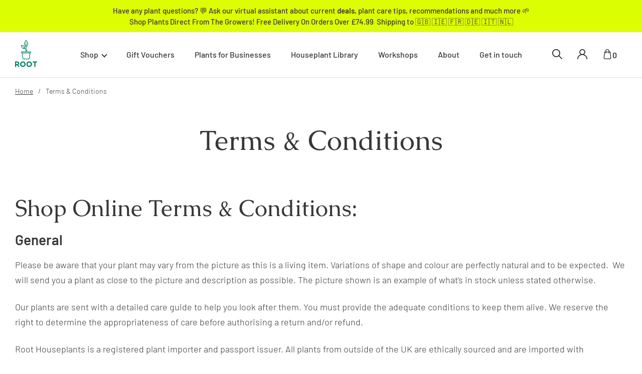

--- FILE ---
content_type: text/html; charset=UTF-8
request_url: https://www.root-houseplants.com/terms-conditions/
body_size: 33524
content:
<!DOCTYPE html><html lang="en-GB"><head><meta charset="utf-8"/><meta http-equiv="x-ua-compatible" content="ie=edge"/><meta name="viewport" content="width=device-width, initial-scale=1, shrink-to-fit=no"/><style data-href="/styles.c1444facaa940ccd33f7.css" data-identity="gatsby-global-css">@font-face{font-family:swiper-icons;font-style:normal;font-weight:400;src:url("data:application/font-woff;charset=utf-8;base64, [base64]//wADZ2x5ZgAAAywAAADMAAAD2MHtryVoZWFkAAABbAAAADAAAAA2E2+eoWhoZWEAAAGcAAAAHwAAACQC9gDzaG10eAAAAigAAAAZAAAArgJkABFsb2NhAAAC0AAAAFoAAABaFQAUGG1heHAAAAG8AAAAHwAAACAAcABAbmFtZQAAA/gAAAE5AAACXvFdBwlwb3N0AAAFNAAAAGIAAACE5s74hXjaY2BkYGAAYpf5Hu/j+W2+MnAzMYDAzaX6QjD6/4//Bxj5GA8AuRwMYGkAPywL13jaY2BkYGA88P8Agx4j+/8fQDYfA1AEBWgDAIB2BOoAeNpjYGRgYNBh4GdgYgABEMnIABJzYNADCQAACWgAsQB42mNgYfzCOIGBlYGB0YcxjYGBwR1Kf2WQZGhhYGBiYGVmgAFGBiQQkOaawtDAoMBQxXjg/wEGPcYDDA4wNUA2CCgwsAAAO4EL6gAAeNpj2M0gyAACqxgGNWBkZ2D4/wMA+xkDdgAAAHjaY2BgYGaAYBkGRgYQiAHyGMF8FgYHIM3DwMHABGQrMOgyWDLEM1T9/w8UBfEMgLzE////P/5//f/V/xv+r4eaAAeMbAxwIUYmIMHEgKYAYjUcsDAwsLKxc3BycfPw8jEQA/[base64]/uznmfPFBNODM2K7MTQ45YEAZqGP81AmGGcF3iPqOop0r1SPTaTbVkfUe4HXj97wYE+yNwWYxwWu4v1ugWHgo3S1XdZEVqWM7ET0cfnLGxWfkgR42o2PvWrDMBSFj/IHLaF0zKjRgdiVMwScNRAoWUoH78Y2icB/yIY09An6AH2Bdu/UB+yxopYshQiEvnvu0dURgDt8QeC8PDw7Fpji3fEA4z/PEJ6YOB5hKh4dj3EvXhxPqH/SKUY3rJ7srZ4FZnh1PMAtPhwP6fl2PMJMPDgeQ4rY8YT6Gzao0eAEA409DuggmTnFnOcSCiEiLMgxCiTI6Cq5DZUd3Qmp10vO0LaLTd2cjN4fOumlc7lUYbSQcZFkutRG7g6JKZKy0RmdLY680CDnEJ+UMkpFFe1RN7nxdVpXrC4aTtnaurOnYercZg2YVmLN/d/gczfEimrE/fs/bOuq29Zmn8tloORaXgZgGa78yO9/cnXm2BpaGvq25Dv9S4E9+5SIc9PqupJKhYFSSl47+Qcr1mYNAAAAeNptw0cKwkAAAMDZJA8Q7OUJvkLsPfZ6zFVERPy8qHh2YER+3i/BP83vIBLLySsoKimrqKqpa2hp6+jq6RsYGhmbmJqZSy0sraxtbO3sHRydnEMU4uR6yx7JJXveP7WrDycAAAAAAAH//wACeNpjYGRgYOABYhkgZgJCZgZNBkYGLQZtIJsFLMYAAAw3ALgAeNolizEKgDAQBCchRbC2sFER0YD6qVQiBCv/H9ezGI6Z5XBAw8CBK/m5iQQVauVbXLnOrMZv2oLdKFa8Pjuru2hJzGabmOSLzNMzvutpB3N42mNgZGBg4GKQYzBhYMxJLMlj4GBgAYow/P/PAJJhLM6sSoWKfWCAAwDAjgbRAAB42mNgYGBkAIIbCZo5IPrmUn0hGA0AO8EFTQAA")}:root{--swiper-theme-color:#007aff}:host{display:block;margin-left:auto;margin-right:auto;position:relative;z-index:1}.swiper{display:block;list-style:none;margin-left:auto;margin-right:auto;overflow:hidden;padding:0;position:relative;z-index:1}.swiper-vertical>.swiper-wrapper{flex-direction:column}.swiper-wrapper{box-sizing:content-box;display:flex;height:100%;position:relative;transition-property:transform;transition-timing-function:var(--swiper-wrapper-transition-timing-function,initial);width:100%;z-index:1}.swiper-android .swiper-slide,.swiper-ios .swiper-slide,.swiper-wrapper{transform:translateZ(0)}.swiper-horizontal{touch-action:pan-y}.swiper-vertical{touch-action:pan-x}.swiper-slide{display:block;flex-shrink:0;height:100%;position:relative;transition-property:transform;width:100%}.swiper-slide-invisible-blank{visibility:hidden}.swiper-autoheight,.swiper-autoheight .swiper-slide{height:auto}.swiper-autoheight .swiper-wrapper{align-items:flex-start;transition-property:transform,height}.swiper-backface-hidden .swiper-slide{-webkit-backface-visibility:hidden;backface-visibility:hidden;transform:translateZ(0)}.swiper-3d.swiper-css-mode .swiper-wrapper{perspective:1200px}.swiper-3d .swiper-wrapper{transform-style:preserve-3d}.swiper-3d{perspective:1200px}.swiper-3d .swiper-cube-shadow,.swiper-3d .swiper-slide{transform-style:preserve-3d}.swiper-css-mode>.swiper-wrapper{-ms-overflow-style:none;overflow:auto;scrollbar-width:none}.swiper-css-mode>.swiper-wrapper::-webkit-scrollbar{display:none}.swiper-css-mode>.swiper-wrapper>.swiper-slide{scroll-snap-align:start start}.swiper-css-mode.swiper-horizontal>.swiper-wrapper{scroll-snap-type:x mandatory}.swiper-css-mode.swiper-vertical>.swiper-wrapper{scroll-snap-type:y mandatory}.swiper-css-mode.swiper-free-mode>.swiper-wrapper{scroll-snap-type:none}.swiper-css-mode.swiper-free-mode>.swiper-wrapper>.swiper-slide{scroll-snap-align:none}.swiper-css-mode.swiper-centered>.swiper-wrapper:before{content:"";flex-shrink:0;order:9999}.swiper-css-mode.swiper-centered>.swiper-wrapper>.swiper-slide{scroll-snap-align:center center;scroll-snap-stop:always}.swiper-css-mode.swiper-centered.swiper-horizontal>.swiper-wrapper>.swiper-slide:first-child{-webkit-margin-start:var(--swiper-centered-offset-before);margin-inline-start:var(--swiper-centered-offset-before)}.swiper-css-mode.swiper-centered.swiper-horizontal>.swiper-wrapper:before{height:100%;min-height:1px;width:var(--swiper-centered-offset-after)}.swiper-css-mode.swiper-centered.swiper-vertical>.swiper-wrapper>.swiper-slide:first-child{-webkit-margin-before:var(--swiper-centered-offset-before);margin-block-start:var(--swiper-centered-offset-before)}.swiper-css-mode.swiper-centered.swiper-vertical>.swiper-wrapper:before{height:var(--swiper-centered-offset-after);min-width:1px;width:100%}.swiper-3d .swiper-slide-shadow,.swiper-3d .swiper-slide-shadow-bottom,.swiper-3d .swiper-slide-shadow-left,.swiper-3d .swiper-slide-shadow-right,.swiper-3d .swiper-slide-shadow-top{height:100%;left:0;pointer-events:none;position:absolute;top:0;width:100%;z-index:10}.swiper-3d .swiper-slide-shadow{background:rgba(0,0,0,.15)}.swiper-3d .swiper-slide-shadow-left{background-image:linear-gradient(270deg,rgba(0,0,0,.5),transparent)}.swiper-3d .swiper-slide-shadow-right{background-image:linear-gradient(90deg,rgba(0,0,0,.5),transparent)}.swiper-3d .swiper-slide-shadow-top{background-image:linear-gradient(0deg,rgba(0,0,0,.5),transparent)}.swiper-3d .swiper-slide-shadow-bottom{background-image:linear-gradient(180deg,rgba(0,0,0,.5),transparent)}.swiper-lazy-preloader{border:4px solid var(--swiper-preloader-color,var(--swiper-theme-color));border-radius:50%;border-top:4px solid transparent;box-sizing:border-box;height:42px;left:50%;margin-left:-21px;margin-top:-21px;position:absolute;top:50%;transform-origin:50%;width:42px;z-index:10}.swiper-watch-progress .swiper-slide-visible .swiper-lazy-preloader,.swiper:not(.swiper-watch-progress) .swiper-lazy-preloader{animation:swiper-preloader-spin 1s linear infinite}.swiper-lazy-preloader-white{--swiper-preloader-color:#fff}.swiper-lazy-preloader-black{--swiper-preloader-color:#000}@keyframes swiper-preloader-spin{0%{transform:rotate(0deg)}to{transform:rotate(1turn)}}.swiper-grid>.swiper-wrapper{flex-wrap:wrap}.swiper-grid-column>.swiper-wrapper{flex-direction:column;flex-wrap:wrap}:root{--swiper-navigation-size:44px}.swiper-button-next,.swiper-button-prev{align-items:center;color:var(--swiper-navigation-color,var(--swiper-theme-color));cursor:pointer;display:flex;height:var(--swiper-navigation-size);justify-content:center;margin-top:calc(0px - var(--swiper-navigation-size)/2);position:absolute;top:var(--swiper-navigation-top-offset,50%);width:calc(var(--swiper-navigation-size)/44*27);z-index:10}.swiper-button-next.swiper-button-disabled,.swiper-button-prev.swiper-button-disabled{cursor:auto;opacity:.35;pointer-events:none}.swiper-button-next.swiper-button-hidden,.swiper-button-prev.swiper-button-hidden{cursor:auto;opacity:0;pointer-events:none}.swiper-navigation-disabled .swiper-button-next,.swiper-navigation-disabled .swiper-button-prev{display:none!important}.swiper-button-next svg,.swiper-button-prev svg{height:100%;object-fit:contain;transform-origin:center;width:100%}.swiper-rtl .swiper-button-next svg,.swiper-rtl .swiper-button-prev svg{transform:rotate(180deg)}.swiper-button-prev,.swiper-rtl .swiper-button-next{left:var(--swiper-navigation-sides-offset,10px);right:auto}.swiper-button-lock{display:none}.swiper-button-next:after,.swiper-button-prev:after{font-family:swiper-icons;font-size:var(--swiper-navigation-size);font-variant:normal;letter-spacing:0;line-height:1;text-transform:none!important}.swiper-button-prev:after,.swiper-rtl .swiper-button-next:after{content:"prev"}.swiper-button-next,.swiper-rtl .swiper-button-prev{left:auto;right:var(--swiper-navigation-sides-offset,10px)}.swiper-button-next:after,.swiper-rtl .swiper-button-prev:after{content:"next"}.swiper-scrollbar{background:var(--swiper-scrollbar-bg-color,rgba(0,0,0,.1));border-radius:var(--swiper-scrollbar-border-radius,10px);position:relative;touch-action:none}.swiper-scrollbar-disabled>.swiper-scrollbar,.swiper-scrollbar.swiper-scrollbar-disabled{display:none!important}.swiper-horizontal>.swiper-scrollbar,.swiper-scrollbar.swiper-scrollbar-horizontal{bottom:var(--swiper-scrollbar-bottom,4px);height:var(--swiper-scrollbar-size,4px);left:var(--swiper-scrollbar-sides-offset,1%);position:absolute;top:var(--swiper-scrollbar-top,auto);width:calc(100% - var(--swiper-scrollbar-sides-offset, 1%)*2);z-index:50}.swiper-scrollbar.swiper-scrollbar-vertical,.swiper-vertical>.swiper-scrollbar{height:calc(100% - var(--swiper-scrollbar-sides-offset, 1%)*2);left:var(--swiper-scrollbar-left,auto);position:absolute;right:var(--swiper-scrollbar-right,4px);top:var(--swiper-scrollbar-sides-offset,1%);width:var(--swiper-scrollbar-size,4px);z-index:50}.swiper-scrollbar-drag{background:var(--swiper-scrollbar-drag-bg-color,rgba(0,0,0,.5));border-radius:var(--swiper-scrollbar-border-radius,10px);height:100%;left:0;position:relative;top:0;width:100%}.swiper-scrollbar-cursor-drag{cursor:move}.swiper-scrollbar-lock{display:none}.swiper-pagination{position:absolute;text-align:center;transform:translateZ(0);transition:opacity .3s;z-index:10}.swiper-pagination.swiper-pagination-hidden{opacity:0}.swiper-pagination-disabled>.swiper-pagination,.swiper-pagination.swiper-pagination-disabled{display:none!important}.swiper-horizontal>.swiper-pagination-bullets,.swiper-pagination-bullets.swiper-pagination-horizontal,.swiper-pagination-custom,.swiper-pagination-fraction{bottom:var(--swiper-pagination-bottom,8px);left:0;top:var(--swiper-pagination-top,auto);width:100%}.swiper-pagination-bullets-dynamic{font-size:0;overflow:hidden}.swiper-pagination-bullets-dynamic .swiper-pagination-bullet{position:relative;transform:scale(.33)}.swiper-pagination-bullets-dynamic .swiper-pagination-bullet-active,.swiper-pagination-bullets-dynamic .swiper-pagination-bullet-active-main{transform:scale(1)}.swiper-pagination-bullets-dynamic .swiper-pagination-bullet-active-prev{transform:scale(.66)}.swiper-pagination-bullets-dynamic .swiper-pagination-bullet-active-prev-prev{transform:scale(.33)}.swiper-pagination-bullets-dynamic .swiper-pagination-bullet-active-next{transform:scale(.66)}.swiper-pagination-bullets-dynamic .swiper-pagination-bullet-active-next-next{transform:scale(.33)}.swiper-pagination-bullet{background:var(--swiper-pagination-bullet-inactive-color,#000);border-radius:var(--swiper-pagination-bullet-border-radius,50%);display:inline-block;height:var(--swiper-pagination-bullet-height,var(--swiper-pagination-bullet-size,8px));opacity:var(--swiper-pagination-bullet-inactive-opacity,.2);width:var(--swiper-pagination-bullet-width,var(--swiper-pagination-bullet-size,8px))}button.swiper-pagination-bullet{-webkit-appearance:none;appearance:none;border:none;box-shadow:none;margin:0;padding:0}.swiper-pagination-clickable .swiper-pagination-bullet{cursor:pointer}.swiper-pagination-bullet:only-child{display:none!important}.swiper-pagination-bullet-active{background:var(--swiper-pagination-color,var(--swiper-theme-color));opacity:var(--swiper-pagination-bullet-opacity,1)}.swiper-pagination-vertical.swiper-pagination-bullets,.swiper-vertical>.swiper-pagination-bullets{left:var(--swiper-pagination-left,auto);right:var(--swiper-pagination-right,8px);top:50%;transform:translate3d(0,-50%,0)}.swiper-pagination-vertical.swiper-pagination-bullets .swiper-pagination-bullet,.swiper-vertical>.swiper-pagination-bullets .swiper-pagination-bullet{display:block;margin:var(--swiper-pagination-bullet-vertical-gap,6px) 0}.swiper-pagination-vertical.swiper-pagination-bullets.swiper-pagination-bullets-dynamic,.swiper-vertical>.swiper-pagination-bullets.swiper-pagination-bullets-dynamic{top:50%;transform:translateY(-50%);width:8px}.swiper-pagination-vertical.swiper-pagination-bullets.swiper-pagination-bullets-dynamic .swiper-pagination-bullet,.swiper-vertical>.swiper-pagination-bullets.swiper-pagination-bullets-dynamic .swiper-pagination-bullet{display:inline-block;transition:transform .2s,top .2s}.swiper-horizontal>.swiper-pagination-bullets .swiper-pagination-bullet,.swiper-pagination-horizontal.swiper-pagination-bullets .swiper-pagination-bullet{margin:0 var(--swiper-pagination-bullet-horizontal-gap,4px)}.swiper-horizontal>.swiper-pagination-bullets.swiper-pagination-bullets-dynamic,.swiper-pagination-horizontal.swiper-pagination-bullets.swiper-pagination-bullets-dynamic{left:50%;transform:translateX(-50%);white-space:nowrap}.swiper-horizontal>.swiper-pagination-bullets.swiper-pagination-bullets-dynamic .swiper-pagination-bullet,.swiper-pagination-horizontal.swiper-pagination-bullets.swiper-pagination-bullets-dynamic .swiper-pagination-bullet{transition:transform .2s,left .2s}.swiper-horizontal.swiper-rtl>.swiper-pagination-bullets-dynamic .swiper-pagination-bullet{transition:transform .2s,right .2s}.swiper-pagination-fraction{color:var(--swiper-pagination-fraction-color,inherit)}.swiper-pagination-progressbar{background:var(--swiper-pagination-progressbar-bg-color,rgba(0,0,0,.25));position:absolute}.swiper-pagination-progressbar .swiper-pagination-progressbar-fill{background:var(--swiper-pagination-color,var(--swiper-theme-color));height:100%;left:0;position:absolute;top:0;transform:scale(0);transform-origin:left top;width:100%}.swiper-rtl .swiper-pagination-progressbar .swiper-pagination-progressbar-fill{transform-origin:right top}.swiper-horizontal>.swiper-pagination-progressbar,.swiper-pagination-progressbar.swiper-pagination-horizontal,.swiper-pagination-progressbar.swiper-pagination-vertical.swiper-pagination-progressbar-opposite,.swiper-vertical>.swiper-pagination-progressbar.swiper-pagination-progressbar-opposite{height:var(--swiper-pagination-progressbar-size,4px);left:0;top:0;width:100%}.swiper-horizontal>.swiper-pagination-progressbar.swiper-pagination-progressbar-opposite,.swiper-pagination-progressbar.swiper-pagination-horizontal.swiper-pagination-progressbar-opposite,.swiper-pagination-progressbar.swiper-pagination-vertical,.swiper-vertical>.swiper-pagination-progressbar{height:100%;left:0;top:0;width:var(--swiper-pagination-progressbar-size,4px)}.swiper-pagination-lock{display:none}</style><meta name="generator" content="Gatsby 3.15.0"/><style>.gatsby-image-wrapper{position:relative;overflow:hidden}.gatsby-image-wrapper picture.object-fit-polyfill{position:static!important}.gatsby-image-wrapper img{bottom:0;height:100%;left:0;margin:0;max-width:none;padding:0;position:absolute;right:0;top:0;width:100%;object-fit:cover}.gatsby-image-wrapper [data-main-image]{opacity:0;transform:translateZ(0);transition:opacity .25s linear;will-change:opacity}.gatsby-image-wrapper-constrained{display:inline-block;vertical-align:top}</style><noscript><style>.gatsby-image-wrapper noscript [data-main-image]{opacity:1!important}.gatsby-image-wrapper [data-placeholder-image]{opacity:0!important}</style></noscript><script type="module">const e="undefined"!=typeof HTMLImageElement&&"loading"in HTMLImageElement.prototype;e&&document.body.addEventListener("load",(function(e){if(void 0===e.target.dataset.mainImage)return;if(void 0===e.target.dataset.gatsbyImageSsr)return;const t=e.target;let a=null,n=t;for(;null===a&&n;)void 0!==n.parentNode.dataset.gatsbyImageWrapper&&(a=n.parentNode),n=n.parentNode;const o=a.querySelector("[data-placeholder-image]"),r=new Image;r.src=t.currentSrc,r.decode().catch((()=>{})).then((()=>{t.style.opacity=1,o&&(o.style.opacity=0,o.style.transition="opacity 500ms linear")}))}),!0);</script><title data-react-helmet="true">Terms &amp; Conditions | Root Houseplants</title><link data-react-helmet="true" rel="apple-touch-icon" sizes="57x57" href="https://www.datocms-assets.com/34508/1702131976-pixelcut-export-24.png?w=57&amp;h=57&amp;auto=format"/><link data-react-helmet="true" rel="apple-touch-icon" sizes="60x60" href="https://www.datocms-assets.com/34508/1702131976-pixelcut-export-24.png?w=60&amp;h=60&amp;auto=format"/><link data-react-helmet="true" rel="apple-touch-icon" sizes="72x72" href="https://www.datocms-assets.com/34508/1702131976-pixelcut-export-24.png?w=72&amp;h=72&amp;auto=format"/><link data-react-helmet="true" rel="apple-touch-icon" sizes="76x76" href="https://www.datocms-assets.com/34508/1702131976-pixelcut-export-24.png?w=76&amp;h=76&amp;auto=format"/><link data-react-helmet="true" rel="apple-touch-icon" sizes="114x114" href="https://www.datocms-assets.com/34508/1702131976-pixelcut-export-24.png?w=114&amp;h=114&amp;auto=format"/><link data-react-helmet="true" rel="apple-touch-icon" sizes="120x120" href="https://www.datocms-assets.com/34508/1702131976-pixelcut-export-24.png?w=120&amp;h=120&amp;auto=format"/><link data-react-helmet="true" rel="apple-touch-icon" sizes="144x144" href="https://www.datocms-assets.com/34508/1702131976-pixelcut-export-24.png?w=144&amp;h=144&amp;auto=format"/><link data-react-helmet="true" rel="apple-touch-icon" sizes="152x152" href="https://www.datocms-assets.com/34508/1702131976-pixelcut-export-24.png?w=152&amp;h=152&amp;auto=format"/><link data-react-helmet="true" rel="apple-touch-icon" sizes="180x180" href="https://www.datocms-assets.com/34508/1702131976-pixelcut-export-24.png?w=180&amp;h=180&amp;auto=format"/><link data-react-helmet="true" rel="icon" sizes="16x16" href="https://www.datocms-assets.com/34508/1702131976-pixelcut-export-24.png?w=16&amp;h=16&amp;auto=format" type="image/png"/><link data-react-helmet="true" rel="icon" sizes="32x32" href="https://www.datocms-assets.com/34508/1702131976-pixelcut-export-24.png?w=32&amp;h=32&amp;auto=format" type="image/png"/><link data-react-helmet="true" rel="icon" sizes="96x96" href="https://www.datocms-assets.com/34508/1702131976-pixelcut-export-24.png?w=96&amp;h=96&amp;auto=format" type="image/png"/><link data-react-helmet="true" rel="icon" sizes="192x192" href="https://www.datocms-assets.com/34508/1702131976-pixelcut-export-24.png?w=192&amp;h=192&amp;auto=format" type="image/png"/><link data-react-helmet="true" rel="stylesheet" crossorigin href="https://app.qbud.ai/cdn/qbud.css"/><meta data-react-helmet="true" name="msapplication-square70x70" content="https://www.datocms-assets.com/34508/1702131976-pixelcut-export-24.png?w=70&amp;h=70&amp;auto=format"/><meta data-react-helmet="true" name="msapplication-square150x150" content="https://www.datocms-assets.com/34508/1702131976-pixelcut-export-24.png?w=150&amp;h=150&amp;auto=format"/><meta data-react-helmet="true" name="msapplication-square310x310" content="https://www.datocms-assets.com/34508/1702131976-pixelcut-export-24.png?w=310&amp;h=310&amp;auto=format"/><meta data-react-helmet="true" name="msapplication-square310x150" content="https://www.datocms-assets.com/34508/1702131976-pixelcut-export-24.png?w=310&amp;h=150&amp;auto=format"/><meta data-react-helmet="true" name="application-name" content="Root Houseplants Website"/><meta data-react-helmet="true" name="google-site-verification" content="sQrqqXrVOlXzXtR-j0Zg0awZwlGSwTUQxdd8sThVhSI"/><meta data-react-helmet="true" property="og:title" content="Terms &amp; Conditions"/><meta data-react-helmet="true" name="twitter:title" content="Terms &amp; Conditions"/><meta data-react-helmet="true" name="description" content="We know it's dull, but it's also really important. You can view our Shop Online, Gift Voucher and Plant Mail Club Terms &amp; Conditions on this page."/><meta data-react-helmet="true" property="og:description" content="We know it's dull, but it's also really important. You can view our Shop Online, Gift Voucher and Plant Mail Club Terms &amp; Conditions on this page."/><meta data-react-helmet="true" name="twitter:description" content="We know it's dull, but it's also really important. You can view our Shop Online, Gift Voucher and Plant Mail Club Terms &amp; Conditions on this page."/><meta data-react-helmet="true" name="twitter:card" content="summary"/><meta data-react-helmet="true" property="article:modified_time" content="2025-11-11T13:55:47Z"/><meta data-react-helmet="true" property="article:published_time" content="2021-03-29T14:45:29Z"/><meta data-react-helmet="true" property="article:publisher" content="https://www.facebook.com/roothouseplant"/><meta data-react-helmet="true" property="og:locale" content="en_EN"/><meta data-react-helmet="true" property="og:type" content="article"/><meta data-react-helmet="true" property="og:site_name" content="Root Houseplants"/><meta data-react-helmet="true" property="og:image" content="https://www.datocms-assets.com/34508/1670836873-color_logo_transparent.png?w=1000&amp;fit=max&amp;auto=format"/><meta data-react-helmet="true" name="twitter:image" content="https://www.datocms-assets.com/34508/1670836873-color_logo_transparent.png?w=1000&amp;fit=max&amp;auto=format"/><meta data-react-helmet="true" property="og:image:width" content="2320"/><meta data-react-helmet="true" property="og:image:height" content="3164"/><meta data-react-helmet="true" property="og:image:alt" content="Root Houseplants"/><meta data-react-helmet="true" property="twitter:image:alt" content="Root Houseplants"/><script data-react-helmet="true" crossorigin defer type="module" data-qbud="true" data-host="api.qbud.ai" data-color="rgb(5, 130, 103)" data-assistant-id="528bfdad-c20b-4cb1-9eb4-b8d7889ab556" src="https://app.qbud.ai/cdn/qbud.js"></script><link rel="canonical" href="https://www.root-houseplants.com/terms-conditions/" data-baseprotocol="https:" data-basehost="www.root-houseplants.com"/><link rel="preload" as="font" type="font/woff2" crossorigin="anonymous" href="/static/webfonts/s/barlow/v13/7cHqv4kjgoGqM7E3p-ks51os.woff2"/><link rel="preload" as="font" type="font/woff2" crossorigin="anonymous" href="/static/webfonts/s/barlow/v13/7cHqv4kjgoGqM7E3_-gs51os.woff2"/><link rel="preload" as="font" type="font/woff2" crossorigin="anonymous" href="/static/webfonts/s/barlow/v13/7cHqv4kjgoGqM7E30-8s51os.woff2"/><link rel="preload" as="font" type="font/woff2" crossorigin="anonymous" href="/static/webfonts/s/caudex/v19/esDQ311QOP6BJUr4zfKB.woff2"/><link rel="preload" as="font" type="font/woff2" crossorigin="anonymous" href="/static/webfonts/s/caudex/v19/esDT311QOP6BJUrwdteUkp8D.woff2"/><style>@font-face{font-display:swap;font-family:Barlow;font-style:normal;font-weight:300;src:url(/static/webfonts/s/barlow/v13/7cHqv4kjgoGqM7E3p-ks51os.woff2) format("woff2")}@font-face{font-display:swap;font-family:Barlow;font-style:normal;font-weight:500;src:url(/static/webfonts/s/barlow/v13/7cHqv4kjgoGqM7E3_-gs51os.woff2) format("woff2")}@font-face{font-display:swap;font-family:Barlow;font-style:normal;font-weight:600;src:url(/static/webfonts/s/barlow/v13/7cHqv4kjgoGqM7E30-8s51os.woff2) format("woff2")}@font-face{font-display:swap;font-family:Caudex;font-style:normal;font-weight:400;src:url(/static/webfonts/s/caudex/v19/esDQ311QOP6BJUr4zfKB.woff2) format("woff2")}@font-face{font-display:swap;font-family:Caudex;font-style:normal;font-weight:700;src:url(/static/webfonts/s/caudex/v19/esDT311QOP6BJUrwdteUkp8D.woff2) format("woff2")}</style><style data-styled data-styled-version="5.3.11">*,*:before,*:after{box-sizing:border-box;}/*!sc*/
html{box-sizing:border-box;font-size:62.5%;-webkit-font-smoothing:antialiased;-ms-text-size-adjust:100%;-webkit-text-size-adjust:100%;}/*!sc*/
body{position:relative;margin:0;padding:0;color:#373737;font-family:'Barlow',sans-serif;font-weight:300;font-size:16px;font-size:1.6rem;line-height:1.3;}/*!sc*/
h1,h2,h3,h4,h5,h6,p{margin:0;}/*!sc*/
ul,ol{margin:0;padding:0;list-style-type:none;}/*!sc*/
a{color:inherit;-webkit-text-decoration:none;text-decoration:none;}/*!sc*/
img{height:auto;width:auto;vertical-align:middle;max-width:100%;border:0;-ms-interpolation-mode:bicubic;}/*!sc*/
input,textarea,button{color:#373737;font-family:'Barlow',sans-serif;font-weight:300;font-size:16px;font-size:1.6rem;border-radius:0;}/*!sc*/
button{cursor:pointer;}/*!sc*/
data-styled.g1[id="sc-global-cMbUGV1"]{content:"sc-global-cMbUGV1,"}/*!sc*/
.guzXXs{display:inline-block;}/*!sc*/
data-styled.g2[id="Link__StyledLink-sc-np3t4p-0"]{content:"guzXXs,"}/*!sc*/
.jhOWTO{display:-webkit-inline-box;display:-webkit-inline-flex;display:-ms-inline-flexbox;display:inline-flex;-webkit-box-pack:center;-webkit-justify-content:center;-ms-flex-pack:center;justify-content:center;-webkit-align-items:center;-webkit-box-align:center;-ms-flex-align:center;align-items:center;font-weight:500;line-height:1.5;text-align:center;background:none;padding:18px 30px;color:#058267;border:2px dashed #058267;-webkit-transition:background-color 0.2s linear;transition:background-color 0.2s linear;cursor:pointer;}/*!sc*/
.jhOWTO:hover{color:#FFF;background-color:#058267;}/*!sc*/
.jhOWTO:hover .Button__StyledIcon-sc-1qb8xix-0{fill:#FFF;}/*!sc*/
data-styled.g4[id="Button__StyledButton-sc-1qb8xix-1"]{content:"jhOWTO,"}/*!sc*/
.heUsvo{margin-right:auto;margin-left:auto;padding-left:30px;padding-right:30px;width:100%;max-width:1280px;}/*!sc*/
data-styled.g6[id="Container__StyledContainer-sc-1683999-0"]{content:"heUsvo,"}/*!sc*/
.NWEyR{font-family:'Caudex',serif;font-weight:400;font-size:28px;line-height:1.2;}/*!sc*/
@media screen and (min-width:400px){.NWEyR{font-size:calc( 28px + (46 - 28) * ((100vw - 400px) / (1120 - 400)) );}}/*!sc*/
@media screen and (min-width:1120px){.NWEyR{font-size:46px;}}/*!sc*/
.NWEyR span{display:block;}/*!sc*/
data-styled.g9[id="Heading__StyledHeading-sc-yxhske-0"]{content:"NWEyR,"}/*!sc*/
.lfSOCm h2,.lfSOCm h3,.lfSOCm h4,.lfSOCm h5,.lfSOCm h6{margin:12px 0;font-weight:700;line-height:1.5;}/*!sc*/
@media (min-width:620px){.lfSOCm h2,.lfSOCm h3,.lfSOCm h4,.lfSOCm h5,.lfSOCm h6{margin-top:14px;margin-bottom:14px;}}/*!sc*/
.lfSOCm h2{font-family:'Caudex',serif;font-weight:400;font-size:28px;line-height:1.2;}/*!sc*/
@media screen and (min-width:400px){.lfSOCm h2{font-size:calc( 28px + (46 - 28) * ((100vw - 400px) / (1120 - 400)) );}}/*!sc*/
@media screen and (min-width:1120px){.lfSOCm h2{font-size:46px;}}/*!sc*/
.lfSOCm h3{font-size:24px;font-size:2.4rem;}/*!sc*/
@media (min-width:620px){.lfSOCm h3{font-size:26px;font-size:2.6rem;}}/*!sc*/
@media (min-width:1120px){.lfSOCm h3{font-size:28px;font-size:2.8rem;}}/*!sc*/
.lfSOCm h4{font-size:22px;font-size:2.2rem;}/*!sc*/
@media (min-width:620px){.lfSOCm h4{font-size:24px;font-size:2.4rem;}}/*!sc*/
.lfSOCm h5{font-size:20px;font-size:2rem;}/*!sc*/
@media (min-width:620px){.lfSOCm h5{font-size:22px;font-size:2.2rem;}}/*!sc*/
.lfSOCm h6{font-size:18px;font-size:1.8rem;}/*!sc*/
@media (min-width:620px){.lfSOCm h6{font-size:20px;font-size:2rem;}}/*!sc*/
.lfSOCm p{margin-bottom:20px;line-height:1.7;}/*!sc*/
@media (min-width:620px){.lfSOCm p{margin-bottom:24px;font-size:17px;font-size:1.7rem;}}/*!sc*/
@media (min-width:1120px){.lfSOCm p{font-size:18px;font-size:1.8rem;}}/*!sc*/
.lfSOCm p:last-child{margin-bottom:0;}/*!sc*/
.lfSOCm a{position:relative;color:#058267;border-bottom:1px solid transparent;-webkit-transition:border-color 0.2s linear;transition:border-color 0.2s linear;}/*!sc*/
.lfSOCm a:hover{border-bottom-color:#058267;}/*!sc*/
.lfSOCm ul,.lfSOCm ol{margin-bottom:20px;}/*!sc*/
@media (min-width:620px){.lfSOCm ul,.lfSOCm ol{margin-bottom:24px;}}/*!sc*/
.lfSOCm ul li,.lfSOCm ol li{margin-bottom:10px;line-height:1.7;}/*!sc*/
@media (min-width:620px){.lfSOCm ul li,.lfSOCm ol li{margin-bottom:12px;font-size:17px;font-size:1.7rem;}}/*!sc*/
@media (min-width:1120px){.lfSOCm ul li,.lfSOCm ol li{font-size:18px;font-size:1.8rem;}}/*!sc*/
.lfSOCm ul li:last-child,.lfSOCm ol li:last-child{margin-bottom:0;}/*!sc*/
.lfSOCm ul li{position:relative;padding-left:20px;}/*!sc*/
.lfSOCm ul li:before{content:'';position:absolute;top:12px;left:0;display:inline-block;height:8px;width:8px;background-color:#058267;border-radius:50%;}/*!sc*/
.lfSOCm ol{list-style-type:decimal;}/*!sc*/
.lfSOCm ol li{margin-left:16px;}/*!sc*/
data-styled.g11[id="HtmlContent__StyledHtmlContent-sc-xhc8rh-0"]{content:"lfSOCm,"}/*!sc*/
.hQmIXK{padding:10px 0;text-align:center;background-color:#DCFE02;}/*!sc*/
.hQmIXK p{margin:0;font-weight:400;font-size:14px;font-size:1.4rem;line-height:1.5;}/*!sc*/
@media (min-width:1120px){.hQmIXK p{font-size:15px;font-size:1.5rem;}}/*!sc*/
.hQmIXK a{color:#1D1D1D;}/*!sc*/
data-styled.g17[id="SitewideNotice__StyledSitewideNotice-sc-tucz30-0"]{content:"hQmIXK,"}/*!sc*/
.eNmcBi .swiper-slide{margin:auto;}/*!sc*/
data-styled.g18[id="SitewideNotice__StyledSlider-sc-tucz30-1"]{content:"eNmcBi,"}/*!sc*/
.MXnka{display:inline-block;}/*!sc*/
data-styled.g19[id="Logo__StyledLogo-sc-1w5t2pv-0"]{content:"MXnka,"}/*!sc*/
.hjAneS{height:40px;width:32px;}/*!sc*/
@media (min-width:520px){.hjAneS{height:56px;width:45px;}}/*!sc*/
data-styled.g20[id="Logo__StyledSvg-sc-1w5t2pv-1"]{content:"hjAneS,"}/*!sc*/
@media (min-width:980px){.llmuXz{margin-left:40px;}}/*!sc*/
@media (min-width:1120px){.llmuXz{margin-left:60px;}}/*!sc*/
@media (min-width:1260px){.llmuXz{margin-left:80px;}}/*!sc*/
@media (min-width:1400px){.llmuXz{margin-left:100px;}}/*!sc*/
data-styled.g21[id="Navigation__StyledNavigation-sc-hcpk0x-0"]{content:"llmuXz,"}/*!sc*/
@media (max-width:979px){.jFLTGM{position:relative;margin:0;padding:8px 0;height:100%;background:none;border:none;cursor:pointer;}}/*!sc*/
@media (min-width:980px){.jFLTGM{display:none;}}/*!sc*/
@media (max-width:979px){.jFLTGM span{display:block;height:2px;width:25px;margin:5px 20px;background-color:#1D1D1D;-webkit-transition:-webkit-transform 0.2s linear;-webkit-transition:transform 0.2s linear;transition:transform 0.2s linear;}}/*!sc*/
@media (max-width:519px){.jFLTGM span{width:20px;margin-top:4px;margin-bottom:4px;}}/*!sc*/
data-styled.g22[id="Navigation__StyledToggle-sc-hcpk0x-1"]{content:"jFLTGM,"}/*!sc*/
@media (max-width:979px){.gDWCfp{position:absolute;right:0;left:0;z-index:40;display:none;margin-top:28px;padding:30px;background-color:#058267;}}/*!sc*/
@media (max-width:519px){.gDWCfp{margin-top:14px;padding-top:25px;padding-bottom:25px;}}/*!sc*/
data-styled.g23[id="Navigation__StyledList-sc-hcpk0x-2"]{content:"gDWCfp,"}/*!sc*/
.hUTGFf{font-weight:500;-webkit-transition:color 0.2s linear;transition:color 0.2s linear;}/*!sc*/
@media (max-width:979px){.hUTGFf{display:block;padding-top:8px;padding-bottom:8px;color:#FFF;font-size:18px;}@media screen and (min-width:400px){.hUTGFf{font-size:calc( 18px + (24 - 18) * ((100vw - 400px) / (980 - 400)) );}}@media screen and (min-width:980px){.hUTGFf{font-size:24px;}}}/*!sc*/
@media (min-width:980px){.hUTGFf{padding:30px 5px;}}/*!sc*/
@media (min-width:1120px){.hUTGFf{padding-top:35px;padding-bottom:35px;}}/*!sc*/
.hUTGFf span{position:relative;padding-right:16px;}/*!sc*/
@media (min-width:980px){.hUTGFf span:after{content:'';position:absolute;top:50%;right:0;height:8px;width:8px;border:2px solid #373737;border-top:none;border-left:none;-webkit-transform:translateY(-4px) rotate(45deg);-ms-transform:translateY(-4px) rotate(45deg);transform:translateY(-4px) rotate(45deg);-webkit-transition:border-color 0.2s linear;transition:border-color 0.2s linear;}}/*!sc*/
.kYQSPB{font-weight:500;-webkit-transition:color 0.2s linear;transition:color 0.2s linear;}/*!sc*/
@media (max-width:979px){.kYQSPB{display:block;padding-top:8px;padding-bottom:8px;color:#FFF;font-size:18px;}@media screen and (min-width:400px){.kYQSPB{font-size:calc( 18px + (24 - 18) * ((100vw - 400px) / (980 - 400)) );}}@media screen and (min-width:980px){.kYQSPB{font-size:24px;}}}/*!sc*/
@media (min-width:980px){.kYQSPB{padding:30px 5px;}}/*!sc*/
@media (min-width:1120px){.kYQSPB{padding-top:35px;padding-bottom:35px;}}/*!sc*/
data-styled.g24[id="Navigation__StyledLink-sc-hcpk0x-3"]{content:"hUTGFf,kYQSPB,"}/*!sc*/
@media (min-width:980px){.bUjXAq{position:absolute;z-index:40;padding-top:30px;padding-bottom:60px;left:-9999em;width:100%;background-color:#F4F4F4;}}/*!sc*/
@media (min-width:1120px){.bUjXAq{padding-top:40px;padding-bottom:80px;}}/*!sc*/
@media (min-width:1260px){.bUjXAq{padding-top:50px;padding-bottom:100px;}}/*!sc*/
data-styled.g25[id="Navigation__StyledMegaMenu-sc-hcpk0x-4"]{content:"bUjXAq,"}/*!sc*/
@media (max-width:979px){.hoFHGM{margin-top:8px;}}/*!sc*/
@media (min-width:980px){.hoFHGM{display:inline-block;margin-left:10px;}}/*!sc*/
@media (min-width:1120px){.hoFHGM{margin-left:20px;}}/*!sc*/
@media (min-width:1260px){.hoFHGM{margin-left:30px;}}/*!sc*/
@media (max-width:979px){.hoFHGM:first-child{margin-top:0;}}/*!sc*/
@media (min-width:980px){.hoFHGM:first-child{margin-left:0;}}/*!sc*/
.hoFHGM:hover .Navigation__StyledLink-sc-hcpk0x-3,.hoFHGM.current-page .Navigation__StyledLink-sc-hcpk0x-3{color:#DCFE02;}/*!sc*/
@media (min-width:980px){.hoFHGM:hover .Navigation__StyledLink-sc-hcpk0x-3,.hoFHGM.current-page .Navigation__StyledLink-sc-hcpk0x-3{color:#058267;}}/*!sc*/
@media (min-width:980px){.hoFHGM:hover .Navigation__StyledLink-sc-hcpk0x-3 span:after,.hoFHGM.current-page .Navigation__StyledLink-sc-hcpk0x-3 span:after{border-color:#058267;}}/*!sc*/
.hoFHGM:hover .Navigation__StyledMegaMenu-sc-hcpk0x-4,.hoFHGM.current-page .Navigation__StyledMegaMenu-sc-hcpk0x-4{left:0;}/*!sc*/
@media (max-width:979px){.eyfrid{margin-top:8px;}}/*!sc*/
@media (min-width:980px){.eyfrid{display:inline-block;margin-left:10px;}}/*!sc*/
@media (min-width:1120px){.eyfrid{margin-left:20px;}}/*!sc*/
@media (min-width:1260px){.eyfrid{margin-left:30px;}}/*!sc*/
@media (max-width:979px){.eyfrid:first-child{margin-top:0;}}/*!sc*/
@media (min-width:980px){.eyfrid:first-child{margin-left:0;}}/*!sc*/
.eyfrid:hover .Navigation__StyledLink-sc-hcpk0x-3,.eyfrid.current-page .Navigation__StyledLink-sc-hcpk0x-3{color:#DCFE02;}/*!sc*/
@media (min-width:980px){.eyfrid:hover .Navigation__StyledLink-sc-hcpk0x-3,.eyfrid.current-page .Navigation__StyledLink-sc-hcpk0x-3{color:#058267;}}/*!sc*/
.eyfrid:hover .Navigation__StyledMegaMenu-sc-hcpk0x-4,.eyfrid.current-page .Navigation__StyledMegaMenu-sc-hcpk0x-4{left:0;}/*!sc*/
data-styled.g26[id="Navigation__StyledItem-sc-hcpk0x-5"]{content:"hoFHGM,eyfrid,"}/*!sc*/
@media (max-width:979px){.hOWxuB{padding-right:0;padding-left:0;}}/*!sc*/
data-styled.g27[id="Navigation__StyledMegaMenuContainer-sc-hcpk0x-6"]{content:"hOWxuB,"}/*!sc*/
@media (min-width:980px){.blouJI{display:grid;grid-template-columns:3fr repeat(2,1fr);-webkit-align-items:start;-webkit-box-align:start;-ms-flex-align:start;align-items:start;gap:30px;}}/*!sc*/
data-styled.g28[id="Navigation__StyledMegaMenuInner-sc-hcpk0x-7"]{content:"blouJI,"}/*!sc*/
.doQcHY{display:grid;grid-template-columns:repeat(2,1fr);-webkit-column-gap:20px;column-gap:20px;}/*!sc*/
@media (min-width:768px){.doQcHY{grid-template-columns:repeat(3,1fr);row-gap:10px;}}/*!sc*/
data-styled.g29[id="Navigation__StyledMegaMenuList-sc-hcpk0x-8"]{content:"doQcHY,"}/*!sc*/
@media (max-width:979px){.kCbFRz{margin-top:4px;}}/*!sc*/
@media (max-width:979px){.kCbFRz:first-child{margin-top:0;}}/*!sc*/
data-styled.g30[id="Navigation__StyledMegaMenuItem-sc-hcpk0x-9"]{content:"kCbFRz,"}/*!sc*/
.kIHMTG{padding-top:4px;padding-bottom:4px;-webkit-transition:color 0.2s linear;transition:color 0.2s linear;}/*!sc*/
@media (max-width:979px){.kIHMTG{display:block;color:#FFF;font-size:16px;}@media screen and (min-width:400px){.kIHMTG{font-size:calc( 16px + (22 - 16) * ((100vw - 400px) / (980 - 400)) );}}@media screen and (min-width:980px){.kIHMTG{font-size:22px;}}}/*!sc*/
@media (min-width:980px){.kIHMTG{font-weight:500;}}/*!sc*/
.kIHMTG:hover,.kIHMTG.current-page{color:#DCFE02;}/*!sc*/
@media (min-width:980px){.kIHMTG:hover,.kIHMTG.current-page{color:#058267;}}/*!sc*/
data-styled.g31[id="Navigation__StyledMegaMenuLink-sc-hcpk0x-10"]{content:"kIHMTG,"}/*!sc*/
@media (min-width:980px){.ebnmfR{-webkit-transition:-webkit-transform 0.2s linear;-webkit-transition:transform 0.2s linear;transition:transform 0.2s linear;}}/*!sc*/
data-styled.g32[id="Navigation__StyledCtaImage-sc-hcpk0x-11"]{content:"ebnmfR,"}/*!sc*/
@media (max-width:979px){.oppmp{position:absolute;overflow:hidden;margin:-1px;padding:0;height:1px;width:1px;border:0;-webkit-clip:rect(0 0 0 0);clip:rect(0 0 0 0);}}/*!sc*/
@media (min-width:980px){.oppmp{position:relative;overflow:hidden;}}/*!sc*/
@media (min-width:980px){.oppmp:hover .Navigation__StyledCtaImage-sc-hcpk0x-11{-webkit-transform:scale(1.05);-ms-transform:scale(1.05);transform:scale(1.05);}}/*!sc*/
data-styled.g33[id="Navigation__StyledCta-sc-hcpk0x-12"]{content:"oppmp,"}/*!sc*/
@media (min-width:980px){.jlDPmj{position:absolute;bottom:0;left:0;padding:8px 10px;width:75%;font-family:'Caudex',serif;font-weight:700;background-color:#F4F4F4;}}/*!sc*/
data-styled.g34[id="Navigation__StyledCtaText-sc-hcpk0x-13"]{content:"jlDPmj,"}/*!sc*/
.bTHlfN{position:relative;border-bottom:1px solid #E1E1E1;}/*!sc*/
data-styled.g48[id="Header__StyledHeader-sc-3vqshy-0"]{content:"bTHlfN,"}/*!sc*/
@media (max-width:979px){.lgVlyQ{padding-right:10px;padding-left:10px;}}/*!sc*/
data-styled.g49[id="Header__StyledContainer-sc-3vqshy-1"]{content:"lgVlyQ,"}/*!sc*/
.gIOfeN{display:-webkit-box;display:-webkit-flex;display:-ms-flexbox;display:flex;-webkit-align-items:center;-webkit-box-align:center;-ms-flex-align:center;align-items:center;padding:10px 0;}/*!sc*/
@media (min-width:520px){.gIOfeN{padding-top:15px;padding-bottom:15px;}}/*!sc*/
@media (min-width:980px){.gIOfeN{padding-top:0;padding-bottom:0;}}/*!sc*/
data-styled.g50[id="Header__StyledInner-sc-3vqshy-2"]{content:"gIOfeN,"}/*!sc*/
@media (max-width:979px){.fSIiyn{-webkit-flex-basis:calc(100% / 3);-ms-flex-preferred-size:calc(100% / 3);flex-basis:calc(100% / 3);}}/*!sc*/
@media (min-width:980px){.fSIiyn{-webkit-order:2;-ms-flex-order:2;order:2;}}/*!sc*/
data-styled.g51[id="Header__StyledNavigation-sc-3vqshy-3"]{content:"fSIiyn,"}/*!sc*/
.irLzhA{fill:#058267;}/*!sc*/
@media (max-width:979px){.irLzhA{-webkit-flex-basis:calc(100% / 3);-ms-flex-preferred-size:calc(100% / 3);flex-basis:calc(100% / 3);text-align:center;}}/*!sc*/
@media (min-width:980px){.irLzhA{-webkit-order:1;-ms-flex-order:1;order:1;}}/*!sc*/
data-styled.g52[id="Header__StyledLogo-sc-3vqshy-4"]{content:"irLzhA,"}/*!sc*/
@media (max-width:979px){.iwztIh{-webkit-flex-basis:calc(100% / 3);-ms-flex-preferred-size:calc(100% / 3);flex-basis:calc(100% / 3);text-align:right;}}/*!sc*/
@media (min-width:980px){.iwztIh{-webkit-order:3;-ms-flex-order:3;order:3;margin-left:auto;}}/*!sc*/
data-styled.g53[id="Header__StyledButtons-sc-3vqshy-5"]{content:"iwztIh,"}/*!sc*/
.kGrdKF{margin-right:10px;padding:10px;background:none;border:none;}/*!sc*/
data-styled.g54[id="Header__StyledButton-sc-3vqshy-6"]{content:"kGrdKF,"}/*!sc*/
.htCgbS{margin-right:10px;padding:10px;}/*!sc*/
@media (max-width:619px){.htCgbS{position:absolute;overflow:hidden;margin:-1px;padding:0;height:1px;width:1px;border:0;-webkit-clip:rect(0 0 0 0);clip:rect(0 0 0 0);}}/*!sc*/
data-styled.g55[id="Header__StyledLink-sc-3vqshy-7"]{content:"htCgbS,"}/*!sc*/
.laqKxF{height:18px;width:18px;fill:#1D1D1D;}/*!sc*/
@media (min-width:520px){.laqKxF{height:20px;width:20px;}}/*!sc*/
data-styled.g56[id="Header__StyledSvg-sc-3vqshy-8"]{content:"laqKxF,"}/*!sc*/
.hUjLUo{position:relative;bottom:2px;font-weight:700;}/*!sc*/
data-styled.g57[id="Header__StyledQuantity-sc-3vqshy-9"]{content:"hUjLUo,"}/*!sc*/
.kFnCrj{margin-top:40px;margin-bottom:40px;}/*!sc*/
@media screen and (min-width:400px){.kFnCrj{margin-top: calc( 40px + (100 - 40) * ( (100vw - 400px) / (2000 - 400) ) );margin-bottom: calc( 40px + (100 - 40) * ( (100vw - 400px) / (2000 - 400) ) );}}/*!sc*/
@media screen and (min-width:2000px){.kFnCrj{margin-top:100px;margin-bottom:100px;}}/*!sc*/
data-styled.g58[id="FeaturedLogos__StyledFeaturedLogos-sc-140b4vl-0"]{content:"kFnCrj,"}/*!sc*/
@media (max-width:869px){.foCNds{display:grid;grid-template-columns:repeat(4,1fr);gap:20px;}}/*!sc*/
@media (max-width:619px){.foCNds{grid-template-columns:repeat(2,1fr);}}/*!sc*/
@media (min-width:870px){.foCNds{display:-webkit-box;display:-webkit-flex;display:-ms-flexbox;display:flex;-webkit-box-pack:justify;-webkit-justify-content:space-between;-ms-flex-pack:justify;justify-content:space-between;-webkit-align-items:center;-webkit-box-align:center;-ms-flex-align:center;align-items:center;}}/*!sc*/
data-styled.g59[id="FeaturedLogos__StyledInner-sc-140b4vl-1"]{content:"foCNds,"}/*!sc*/
.ghyEtI{font-family:'Caudex',serif;font-weight:400;font-size:20px;font-size:2rem;}/*!sc*/
@media (max-width:869px){.ghyEtI{grid-column:span 4;text-align:center;}}/*!sc*/
@media (max-width:619px){.ghyEtI{grid-column:span 2;}}/*!sc*/
@media (min-width:400px){.ghyEtI{font-size:23px;font-size:2.3rem;}}/*!sc*/
@media (min-width:1120px){.ghyEtI{font-size:26px;font-size:2.6rem;}}/*!sc*/
data-styled.g60[id="FeaturedLogos__StyledText-sc-140b4vl-2"]{content:"ghyEtI,"}/*!sc*/
.hGvspZ{display:block;text-align:center;}/*!sc*/
data-styled.g61[id="FeaturedLogos__StyledItem-sc-140b4vl-3"]{content:"hGvspZ,"}/*!sc*/
.jJIgjU{max-height:30px;max-width:180px;}/*!sc*/
@media (min-width:980px){.jJIgjU{max-height:40px;max-width:240px;}}/*!sc*/
@media (min-width:1120px){.jJIgjU{height:50px;max-width:300px;}}/*!sc*/
data-styled.g62[id="FeaturedLogos__StyledImage-sc-140b4vl-4"]{content:"jJIgjU,"}/*!sc*/
.cHhtma{color:#FFF;font-size:15px;font-size:1.5rem;margin-bottom:20px;}/*!sc*/
@media (min-width:1120px){.cHhtma{font-size:16px;font-size:1.6rem;}}/*!sc*/
data-styled.g64[id="NewsletterSignup__StyledHeading-sc-pbqa41-1"]{content:"cHhtma,"}/*!sc*/
.gkBEHh{display:block;margin:10px 0;}/*!sc*/
.gkBEHh span{position:absolute;overflow:hidden;margin:-1px;padding:0;height:1px;width:1px;border:0;-webkit-clip:rect(0 0 0 0);clip:rect(0 0 0 0);}/*!sc*/
data-styled.g67[id="NewsletterSignup__StyledLabel-sc-pbqa41-4"]{content:"gkBEHh,"}/*!sc*/
.goTUxT{padding:20px;height:64px;width:100%;color:#FFF;background:none;border:1px solid #FFF;}/*!sc*/
.goTUxT::-webkit-input-placeholder{color:#FFF;}/*!sc*/
.goTUxT::-moz-placeholder{color:#FFF;}/*!sc*/
.goTUxT:-ms-input-placeholder{color:#FFF;}/*!sc*/
.goTUxT::placeholder{color:#FFF;}/*!sc*/
data-styled.g68[id="NewsletterSignup__StyledInput-sc-pbqa41-5"]{content:"goTUxT,"}/*!sc*/
.bTgLMT{-webkit-box-pack:left;-webkit-justify-content:left;-ms-flex-pack:left;justify-content:left;padding-right:20px;padding-left:20px;width:100%;}/*!sc*/
data-styled.g69[id="NewsletterSignup__StyledButton-sc-pbqa41-6"]{content:"bTgLMT,"}/*!sc*/
.iWCVnP{padding:10px 0;background-color:#02392D;}/*!sc*/
data-styled.g70[id="Footer__StyledFooter-sc-84w34w-0"]{content:"iWCVnP,"}/*!sc*/
.dTcLuO{margin-top:40px;margin-bottom:40px;display:grid;grid-template-columns:repeat(2,1fr);gap:30px 20px;}/*!sc*/
@media screen and (min-width:400px){.dTcLuO{margin-top: calc( 40px + (70 - 40) * ( (100vw - 400px) / (2000 - 400) ) );margin-bottom: calc( 40px + (70 - 40) * ( (100vw - 400px) / (2000 - 400) ) );}}/*!sc*/
@media screen and (min-width:2000px){.dTcLuO{margin-top:70px;margin-bottom:70px;}}/*!sc*/
@media (min-width:620px){.dTcLuO{grid-template-columns:repeat(4,1fr);}}/*!sc*/
@media (min-width:768px){.dTcLuO{grid-template-columns:1fr repeat(4,2fr) 3fr;}}/*!sc*/
data-styled.g71[id="Footer__StyledTop-sc-84w34w-1"]{content:"dTcLuO,"}/*!sc*/
.bpJua-D{fill:#FFF;}/*!sc*/
@media (max-width:619px){.bpJua-D{grid-column:span 2;}}/*!sc*/
data-styled.g72[id="Footer__StyledLogo-sc-84w34w-2"]{content:"bpJua-D,"}/*!sc*/
.jqeVvN{margin-bottom:16px;color:#FFF;font-size:15px;font-size:1.5rem;}/*!sc*/
@media (min-width:1120px){.jqeVvN{margin-bottom:20px;font-size:16px;font-size:1.6rem;}}/*!sc*/
data-styled.g74[id="Footer__StyledHeading-sc-84w34w-4"]{content:"jqeVvN,"}/*!sc*/
.dniuSJ{margin:6px 0;}/*!sc*/
data-styled.g76[id="Footer__StyledListItem-sc-84w34w-6"]{content:"dniuSJ,"}/*!sc*/
.faMjKd{padding:6px 0;color:#FFF;font-size:15px;font-size:1.5rem;}/*!sc*/
@media (min-width:1120px){.faMjKd{font-size:16px;font-size:1.6rem;}}/*!sc*/
data-styled.g77[id="Footer__StyledListLink-sc-84w34w-7"]{content:"faMjKd,"}/*!sc*/
.xbJpn{padding:6px 0;white-space:break-spaces;color:#FFF;font-style:normal;font-size:15px;font-size:1.5rem;}/*!sc*/
@media (min-width:1120px){.xbJpn{font-size:16px;font-size:1.6rem;}}/*!sc*/
data-styled.g78[id="Footer__StyledAddress-sc-84w34w-8"]{content:"xbJpn,"}/*!sc*/
.cjGSrm{display:block;padding:6px 0;-webkit-text-decoration:underline;text-decoration:underline;text-underline-offset:2px;color:#FFF;font-size:15px;font-size:1.5rem;}/*!sc*/
@media (min-width:1120px){.cjGSrm{font-size:16px;font-size:1.6rem;}}/*!sc*/
data-styled.g79[id="Footer__StyledDirectionLink-sc-84w34w-9"]{content:"cjGSrm,"}/*!sc*/
.dmOMQR{display:inline-block;margin:10px 20px 10px 0;}/*!sc*/
@media (min-width:1120px){.dmOMQR{margin-right:26px;}}/*!sc*/
.dmOMQR:last-child{margin-right:0;}/*!sc*/
data-styled.g80[id="Footer__StyledSocialLink-sc-84w34w-10"]{content:"dmOMQR,"}/*!sc*/
.jpRXfn{height:18px;width:18px;fill:#FFF;}/*!sc*/
data-styled.g81[id="Footer__StyledSocialIcon-sc-84w34w-11"]{content:"jpRXfn,"}/*!sc*/
@media (max-width:767px){.gbseNc{grid-column:span 3;}}/*!sc*/
@media (max-width:619px){.gbseNc{grid-column:span 2;}}/*!sc*/
data-styled.g82[id="Footer__StyledNewsletterSignup-sc-84w34w-12"]{content:"gbseNc,"}/*!sc*/
.iXfRVz{margin-top:40px;margin-bottom:40px;}/*!sc*/
@media screen and (min-width:400px){.iXfRVz{margin-top: calc( 40px + (70 - 40) * ( (100vw - 400px) / (2000 - 400) ) );margin-bottom: calc( 40px + (70 - 40) * ( (100vw - 400px) / (2000 - 400) ) );}}/*!sc*/
@media screen and (min-width:2000px){.iXfRVz{margin-top:70px;margin-bottom:70px;}}/*!sc*/
@media (min-width:768px){.iXfRVz{display:-webkit-box;display:-webkit-flex;display:-ms-flexbox;display:flex;-webkit-flex-direction:row-reverse;-ms-flex-direction:row-reverse;flex-direction:row-reverse;-webkit-box-pack:justify;-webkit-justify-content:space-between;-ms-flex-pack:justify;justify-content:space-between;-webkit-align-items:center;-webkit-box-align:center;-ms-flex-align:center;align-items:center;}}/*!sc*/
data-styled.g83[id="Footer__StyledBottom-sc-84w34w-13"]{content:"iXfRVz,"}/*!sc*/
@media (max-width:767px){.frfqMt{margin-bottom:20px;}}/*!sc*/
data-styled.g84[id="Footer__StyledPaymentLogos-sc-84w34w-14"]{content:"frfqMt,"}/*!sc*/
.bTjZOb{margin:5px 20px 5px 0;height:30px;width:42px;fill:#FFF;}/*!sc*/
.bTjZOb:last-child{margin-right:0;}/*!sc*/
data-styled.g85[id="Footer__StyledPaymentLogo-sc-84w34w-15"]{content:"bTjZOb,"}/*!sc*/
.fPUlSL{color:#FFF;font-size:13px;font-size:1.3rem;line-height:1.5;}/*!sc*/
@media (min-width:1120px){.fPUlSL{font-size:14px;font-size:1.4rem;}}/*!sc*/
data-styled.g86[id="Footer__StyledText-sc-84w34w-16"]{content:"fPUlSL,"}/*!sc*/
.jikSsg{margin:15px 0;}/*!sc*/
data-styled.g114[id="Breadcrumbs__StyledBreadcrumbs-sc-14ftgzz-0"]{content:"jikSsg,"}/*!sc*/
.kpRNUU{display:inline;font-size:14px;font-size:1.4rem;line-height:1.7;}/*!sc*/
.kpRNUU:before{content:'/';margin:0 10px;}/*!sc*/
.kpRNUU:first-child:before{content:none;}/*!sc*/
data-styled.g116[id="Breadcrumbs__StyledItem-sc-14ftgzz-2"]{content:"kpRNUU,"}/*!sc*/
.euUswB{-webkit-text-decoration:underline;text-decoration:underline;}/*!sc*/
data-styled.g117[id="Breadcrumbs__StyledLink-sc-14ftgzz-3"]{content:"euUswB,"}/*!sc*/
.jLnVwD{margin-top:40px;margin-bottom:40px;margin-right:auto;margin-left:auto;max-width:600px;text-align:center;}/*!sc*/
@media screen and (min-width:400px){.jLnVwD{margin-top: calc( 40px + (60 - 40) * ( (100vw - 400px) / (2000 - 400) ) );margin-bottom: calc( 40px + (60 - 40) * ( (100vw - 400px) / (2000 - 400) ) );}}/*!sc*/
@media screen and (min-width:2000px){.jLnVwD{margin-top:60px;margin-bottom:60px;}}/*!sc*/
data-styled.g119[id="PageHeader__StyledInner-sc-nyroem-1"]{content:"jLnVwD,"}/*!sc*/
.bUIbmy{font-family:'Caudex',serif;font-weight:400;font-size:35px;}/*!sc*/
@media screen and (min-width:400px){.bUIbmy{font-size:calc( 35px + (55 - 35) * ((100vw - 400px) / (1120 - 400)) );}}/*!sc*/
@media screen and (min-width:1120px){.bUIbmy{font-size:55px;}}/*!sc*/
data-styled.g122[id="PageHeader__StyledHeading-sc-nyroem-4"]{content:"bUIbmy,"}/*!sc*/
.kpmFVx{margin-top:40px;margin-bottom:40px;}/*!sc*/
@media screen and (min-width:400px){.kpmFVx{margin-top: calc( 40px + (100 - 40) * ( (100vw - 400px) / (2000 - 400) ) );margin-bottom: calc( 40px + (100 - 40) * ( (100vw - 400px) / (2000 - 400) ) );}}/*!sc*/
@media screen and (min-width:2000px){.kpmFVx{margin-top:100px;margin-bottom:100px;}}/*!sc*/
data-styled.g186[id="Content__StyledContent-sc-1uxvaqv-0"]{content:"kpmFVx,"}/*!sc*/
</style><link rel="sitemap" type="application/xml" href="/sitemap-index.xml"/><script>(function(w,d,s,l,i){w[l]=w[l]||[];w[l].push({'gtm.start': new Date().getTime(),event:'gtm.js'});var f=d.getElementsByTagName(s)[0], j=d.createElement(s),dl=l!='dataLayer'?'&l='+l:'';j.async=true;j.src= 'https://www.googletagmanager.com/gtm.js?id='+i+dl+'';f.parentNode.insertBefore(j,f); })(window,document,'script','dataLayer', 'GTM-WD6MN8P');</script><script>
  !function(f,b,e,v,n,t,s){if(f.fbq)return;n=f.fbq=function(){n.callMethod?
  n.callMethod.apply(n,arguments):n.queue.push(arguments)};if(!f._fbq)f._fbq=n;
  n.push=n;n.loaded=!0;n.version='2.0';n.queue=[];t=b.createElement(e);t.async=!0;
  t.src=v;s=b.getElementsByTagName(e)[0];s.parentNode.insertBefore(t,s)}(window,
  document,'script','https://connect.facebook.net/en_US/fbevents.js');
  fbq('init', '800129870383740'); // Insert your pixel ID here.
  fbq('track', 'PageView');
      </script><link as="script" rel="preload" href="/webpack-runtime-87d83ed46aa761110f4b.js"/><link as="script" rel="preload" href="/framework-68a776ef3bd7d1feded4.js"/><link as="script" rel="preload" href="/11100001-073b4a2bb129077ff0f7.js"/><link as="script" rel="preload" href="/app-e9163df63b0294cab3fb.js"/><link as="script" rel="preload" href="/44c47f40-56a1ec61b4cb700799ad.js"/><link as="script" rel="preload" href="/commons-c6a25af924a8da2e1caa.js"/><link as="script" rel="preload" href="/81b6c2f959d4bef87456bbb28b9c5fa84e3d13c7-ed8af9b6d107b33c78aa.js"/><link as="script" rel="preload" href="/f8f89860def3464d3683de9678f3728954e748b7-1cb10309bf810d609bd1.js"/><link as="script" rel="preload" href="/component---src-templates-default-page-js-883f8ac2bcd79661dd02.js"/><link as="fetch" rel="preload" href="/page-data/terms-conditions/page-data.json" crossorigin="anonymous"/><link as="fetch" rel="preload" href="/page-data/sq/d/1242557624.json" crossorigin="anonymous"/><link as="fetch" rel="preload" href="/page-data/sq/d/1393887035.json" crossorigin="anonymous"/><link as="fetch" rel="preload" href="/page-data/sq/d/2450911384.json" crossorigin="anonymous"/><link as="fetch" rel="preload" href="/page-data/sq/d/2487252862.json" crossorigin="anonymous"/><link as="fetch" rel="preload" href="/page-data/sq/d/2508530858.json" crossorigin="anonymous"/><link as="fetch" rel="preload" href="/page-data/sq/d/2905356458.json" crossorigin="anonymous"/><link as="fetch" rel="preload" href="/page-data/sq/d/3238571502.json" crossorigin="anonymous"/><link as="fetch" rel="preload" href="/page-data/sq/d/4028697651.json" crossorigin="anonymous"/><link as="fetch" rel="preload" href="/page-data/sq/d/564137309.json" crossorigin="anonymous"/><link as="fetch" rel="preload" href="/page-data/app-data.json" crossorigin="anonymous"/></head><body><noscript><iframe src="https://www.googletagmanager.com/ns.html?id=GTM-WD6MN8P" height="0" width="0" style="display: none; visibility: hidden" aria-hidden="true"></iframe></noscript><div id="___gatsby"><div style="outline:none;" tabindex="-1" id="gatsby-focus-wrapper"><header class="Header__StyledHeader-sc-3vqshy-0 bTHlfN"><div class="SitewideNotice__StyledSitewideNotice-sc-tucz30-0 hQmIXK"><div class="Container__StyledContainer-sc-1683999-0 heUsvo"><div class="swiper SitewideNotice__StyledSlider-sc-tucz30-1 eNmcBi"><div class="swiper-wrapper"><div class="swiper-slide"><div class="HtmlContent__StyledHtmlContent-sc-xhc8rh-0 lfSOCm"><p>Have any plant questions? 💬 Ask our virtual assistant about current <strong>deals</strong>, plant care tips, recommendations and much more 🌱</p>
<p>Shop Plants Direct From The Growers! Free Delivery On Orders Over £74.99&nbsp; Shipping to 🇬🇧 🇮🇪 🇫🇷 🇩🇪 🇮🇹 🇳🇱</p></div></div></div></div></div></div><div class="Container__StyledContainer-sc-1683999-0 heUsvo Header__StyledContainer-sc-3vqshy-1 lgVlyQ"><div class="Header__StyledInner-sc-3vqshy-2 gIOfeN"><nav class="Navigation__StyledNavigation-sc-hcpk0x-0 llmuXz Header__StyledNavigation-sc-3vqshy-3 fSIiyn"><button aria-label="Open / Close Navigation" class="Navigation__StyledToggle-sc-hcpk0x-1 jFLTGM"><span></span><span></span><span></span></button><ul class="Navigation__StyledList-sc-hcpk0x-2 gDWCfp"><li class="Navigation__StyledItem-sc-hcpk0x-5 hoFHGM"><a isShop href="/shop/" class="Link__StyledLink-sc-np3t4p-0 guzXXs Navigation__StyledLink-sc-hcpk0x-3 hUTGFf"><span>Shop</span></a><div class="Navigation__StyledMegaMenu-sc-hcpk0x-4 bUjXAq"><div class="Container__StyledContainer-sc-1683999-0 heUsvo Navigation__StyledMegaMenuContainer-sc-hcpk0x-6 hOWxuB"><div class="Navigation__StyledMegaMenuInner-sc-hcpk0x-7 blouJI"><ul class="Navigation__StyledMegaMenuList-sc-hcpk0x-8 doQcHY"><li class="Navigation__StyledMegaMenuItem-sc-hcpk0x-9 kCbFRz"><a href="/shop/mini-houseplants/" class="Link__StyledLink-sc-np3t4p-0 guzXXs Navigation__StyledMegaMenuLink-sc-hcpk0x-10 kIHMTG">Mini Houseplants</a></li><li class="Navigation__StyledMegaMenuItem-sc-hcpk0x-9 kCbFRz"><a href="/shop/indoor-plants/" class="Link__StyledLink-sc-np3t4p-0 guzXXs Navigation__StyledMegaMenuLink-sc-hcpk0x-10 kIHMTG">Indoor Plants</a></li><li class="Navigation__StyledMegaMenuItem-sc-hcpk0x-9 kCbFRz"><a href="/shop/all-products/" class="Link__StyledLink-sc-np3t4p-0 guzXXs Navigation__StyledMegaMenuLink-sc-hcpk0x-10 kIHMTG">All Products</a></li><li class="Navigation__StyledMegaMenuItem-sc-hcpk0x-9 kCbFRz"><a href="/shop/easy-care/" class="Link__StyledLink-sc-np3t4p-0 guzXXs Navigation__StyledMegaMenuLink-sc-hcpk0x-10 kIHMTG">Easy-Care</a></li><li class="Navigation__StyledMegaMenuItem-sc-hcpk0x-9 kCbFRz"><a href="/shop/hoya/" class="Link__StyledLink-sc-np3t4p-0 guzXXs Navigation__StyledMegaMenuLink-sc-hcpk0x-10 kIHMTG">Hoya</a></li><li class="Navigation__StyledMegaMenuItem-sc-hcpk0x-9 kCbFRz"><a href="/shop/pet-friendly-plants/" class="Link__StyledLink-sc-np3t4p-0 guzXXs Navigation__StyledMegaMenuLink-sc-hcpk0x-10 kIHMTG">Pet friendly plants</a></li><li class="Navigation__StyledMegaMenuItem-sc-hcpk0x-9 kCbFRz"><a href="/shop/ceramics/" class="Link__StyledLink-sc-np3t4p-0 guzXXs Navigation__StyledMegaMenuLink-sc-hcpk0x-10 kIHMTG">Ceramics and planters</a></li><li class="Navigation__StyledMegaMenuItem-sc-hcpk0x-9 kCbFRz"><a href="/shop/hanging-plants/" class="Link__StyledLink-sc-np3t4p-0 guzXXs Navigation__StyledMegaMenuLink-sc-hcpk0x-10 kIHMTG">Hanging plants</a></li><li class="Navigation__StyledMegaMenuItem-sc-hcpk0x-9 kCbFRz"><a href="/shop/new-in/" class="Link__StyledLink-sc-np3t4p-0 guzXXs Navigation__StyledMegaMenuLink-sc-hcpk0x-10 kIHMTG">New In</a></li><li class="Navigation__StyledMegaMenuItem-sc-hcpk0x-9 kCbFRz"><a href="/shop/philodendron/" class="Link__StyledLink-sc-np3t4p-0 guzXXs Navigation__StyledMegaMenuLink-sc-hcpk0x-10 kIHMTG">Philodendron</a></li><li class="Navigation__StyledMegaMenuItem-sc-hcpk0x-9 kCbFRz"><a href="/shop/alocasia/" class="Link__StyledLink-sc-np3t4p-0 guzXXs Navigation__StyledMegaMenuLink-sc-hcpk0x-10 kIHMTG">Alocasia</a></li><li class="Navigation__StyledMegaMenuItem-sc-hcpk0x-9 kCbFRz"><a href="/shop/anthurium/" class="Link__StyledLink-sc-np3t4p-0 guzXXs Navigation__StyledMegaMenuLink-sc-hcpk0x-10 kIHMTG">Anthurium</a></li><li class="Navigation__StyledMegaMenuItem-sc-hcpk0x-9 kCbFRz"><a href="/shop/monstera/" class="Link__StyledLink-sc-np3t4p-0 guzXXs Navigation__StyledMegaMenuLink-sc-hcpk0x-10 kIHMTG">Monstera</a></li><li class="Navigation__StyledMegaMenuItem-sc-hcpk0x-9 kCbFRz"><a href="/shop/plant-supplies/" class="Link__StyledLink-sc-np3t4p-0 guzXXs Navigation__StyledMegaMenuLink-sc-hcpk0x-10 kIHMTG">Plant Care</a></li><li class="Navigation__StyledMegaMenuItem-sc-hcpk0x-9 kCbFRz"><a href="/shop/outdoor-plants/" class="Link__StyledLink-sc-np3t4p-0 guzXXs Navigation__StyledMegaMenuLink-sc-hcpk0x-10 kIHMTG">Outdoor Plants</a></li><li class="Navigation__StyledMegaMenuItem-sc-hcpk0x-9 kCbFRz"><a href="/shop/flowering-plants/" class="Link__StyledLink-sc-np3t4p-0 guzXXs Navigation__StyledMegaMenuLink-sc-hcpk0x-10 kIHMTG">Flowering Plants</a></li></ul><a href="/shop/gift-voucher/" class="Link__StyledLink-sc-np3t4p-0 guzXXs Navigation__StyledCta-sc-hcpk0x-12 oppmp"><div data-gatsby-image-wrapper class="gatsby-image-wrapper gatsby-image-wrapper-constrained Navigation__StyledCtaImage-sc-hcpk0x-11 ebnmfR"><div style="max-width:232px;display:block;"><img alt role="presentation" aria-hidden="true" src="data:image/svg+xml;charset=utf-8,%3Csvg height='232' width='232' xmlns='http://www.w3.org/2000/svg' version='1.1'%3E%3C/svg%3E" style="max-width:100%;display:block;position:static;"/></div><img aria-hidden="true" data-placeholder-image style="opacity:1;transition:opacity 500ms linear;" decoding="async" src="[data-uri]" alt/><img data-gatsby-image-ssr data-main-image style="opacity:0;" sizes="(min-width: 232px) 232px, 100vw" decoding="async" loading="lazy" data-src="https://www.datocms-assets.com/34508/1690232141-gift-voucher-transparent.png?auto=format&amp;dpr=0.14&amp;w=1722" data-srcset="https://www.datocms-assets.com/34508/1690232141-gift-voucher-transparent.png?auto=format&amp;dpr=0.04&amp;w=1722 58w,https://www.datocms-assets.com/34508/1690232141-gift-voucher-transparent.png?auto=format&amp;dpr=0.07&amp;w=1722 116w,https://www.datocms-assets.com/34508/1690232141-gift-voucher-transparent.png?auto=format&amp;dpr=0.14&amp;w=1722 232w,https://www.datocms-assets.com/34508/1690232141-gift-voucher-transparent.png?auto=format&amp;dpr=0.27&amp;w=1722 464w" alt="Gift voucher"/><noscript><img data-gatsby-image-ssr data-main-image style="opacity:0;" sizes="(min-width: 232px) 232px, 100vw" decoding="async" loading="lazy" src="https://www.datocms-assets.com/34508/1690232141-gift-voucher-transparent.png?auto=format&amp;dpr=0.14&amp;w=1722" srcset="https://www.datocms-assets.com/34508/1690232141-gift-voucher-transparent.png?auto=format&amp;dpr=0.04&amp;w=1722 58w,https://www.datocms-assets.com/34508/1690232141-gift-voucher-transparent.png?auto=format&amp;dpr=0.07&amp;w=1722 116w,https://www.datocms-assets.com/34508/1690232141-gift-voucher-transparent.png?auto=format&amp;dpr=0.14&amp;w=1722 232w,https://www.datocms-assets.com/34508/1690232141-gift-voucher-transparent.png?auto=format&amp;dpr=0.27&amp;w=1722 464w" alt="Gift voucher"/></noscript><script type="module">const t="undefined"!=typeof HTMLImageElement&&"loading"in HTMLImageElement.prototype;if(t){const t=document.querySelectorAll("img[data-main-image]");for(let e of t){e.dataset.src&&(e.setAttribute("src",e.dataset.src),e.removeAttribute("data-src")),e.dataset.srcset&&(e.setAttribute("srcset",e.dataset.srcset),e.removeAttribute("data-srcset"));const t=e.parentNode.querySelectorAll("source[data-srcset]");for(let e of t)e.setAttribute("srcset",e.dataset.srcset),e.removeAttribute("data-srcset");e.complete&&(e.style.opacity=1)}}</script></div><span class="Navigation__StyledCtaText-sc-hcpk0x-13 jlDPmj">Gift Vouchers</span></a></div></div></div></li><li class="Navigation__StyledItem-sc-hcpk0x-5 eyfrid"><a href="/shop/gift-voucher/" class="Link__StyledLink-sc-np3t4p-0 guzXXs Navigation__StyledLink-sc-hcpk0x-3 kYQSPB">Gift Vouchers</a></li><li class="Navigation__StyledItem-sc-hcpk0x-5 eyfrid"><a href="/plants-for-business/" class="Link__StyledLink-sc-np3t4p-0 guzXXs Navigation__StyledLink-sc-hcpk0x-3 kYQSPB">Plants for Businesses</a></li><li class="Navigation__StyledItem-sc-hcpk0x-5 eyfrid"><a href="/blog/" class="Link__StyledLink-sc-np3t4p-0 guzXXs Navigation__StyledLink-sc-hcpk0x-3 kYQSPB">Houseplant Library</a></li><li class="Navigation__StyledItem-sc-hcpk0x-5 eyfrid"><a href="/workshops/" class="Link__StyledLink-sc-np3t4p-0 guzXXs Navigation__StyledLink-sc-hcpk0x-3 kYQSPB">Workshops</a></li><li class="Navigation__StyledItem-sc-hcpk0x-5 eyfrid"><a href="/about/" class="Link__StyledLink-sc-np3t4p-0 guzXXs Navigation__StyledLink-sc-hcpk0x-3 kYQSPB">About</a></li><li class="Navigation__StyledItem-sc-hcpk0x-5 eyfrid"><a href="/contact-us/" class="Link__StyledLink-sc-np3t4p-0 guzXXs Navigation__StyledLink-sc-hcpk0x-3 kYQSPB">Get in touch</a></li></ul></nav><a href="/" class="Link__StyledLink-sc-np3t4p-0 guzXXs Logo__StyledLogo-sc-1w5t2pv-0 MXnka Header__StyledLogo-sc-3vqshy-4 irLzhA"><svg role="img" title="Root Houseplants" height="57" viewBox="0 0 46 57" width="46" class="Logo__StyledSvg-sc-1w5t2pv-1 hjAneS"><path d="m8.77404352 11.1165062c.12474533.1800523.02785712.3325207-.1939138.3325207h-1.67711888c-.41582048 0-.76234163-.3742442-.90112019-.5960118l-1.74646728-2.85530556h-1.88508227v3.16025856c0 .1663298-.11088382.2909361-.26335215.2909361h-1.81573388c-.16632983 0-.27721366-.110753-.27721366-.2909361v-10.52002014c0-.15246833.11088383-.27721366.27721366-.27721366h4.47706018c2.28702489 0 3.72853915 2.12068689 3.72853915 3.79788755 0 1.28916043-.73462681 2.68913108-1.99597427 3.39602671zm-6.40368606-8.55192418v3.22960692h2.05142028c1.19217081 0 1.67728243-.87323363 1.67728243-1.64939588 0-.74848013-.49898948-1.58012926-1.67728243-1.58012926h-2.05142028zm13.51400304 8.98146718c3.1048125 0 5.6413444-2.49482474 5.6413444-5.65508327 0-3.11871492-2.5365319-5.62752382-5.6413444-5.62752382-3.1325356 0-5.6690675 2.5088089-5.6690675 5.62752382 0 3.16025853 2.5365319 5.65508327 5.6690675 5.65508327zm0-2.28689405c-1.7741903 0-3.2849712-1.56630866-3.2849712-3.36814015 0-1.78801088 1.5108627-3.34041715 3.2849712-3.34041715 1.7602879 0 3.2573299 1.55240627 3.2573299 3.34041715 0 1.80191327-1.4969603 3.36814015-3.2573299 3.36814015zm12.9737157 2.28689405c3.1048125 0 5.6413444-2.49482474 5.6413444-5.65508327 0-3.11871492-2.5365319-5.62752382-5.6413444-5.62752382-3.1325356 0-5.6690675 2.5088089-5.6690675 5.62752382 0 3.16025853 2.5365319 5.65508327 5.6690675 5.65508327zm0-2.28689405c-1.7741903 0-3.2849712-1.56630866-3.2849712-3.36814015 0-1.78801088 1.5108627-3.34041715 3.2849712-3.34041715 1.7602878 0 3.2573299 1.55240627 3.2573299 3.34041715 0 1.80191327-1.4969603 3.36814015-3.2573299 3.36814015zm15.6765038-8.8985108c.1524683 0 .2772136.11088382.2772136.27721365v1.64939588c0 .15246832-.1247453.27721365-.2772136.27721365h-2.9523769v8.59331247c0 .1801913-.1108839.2909361-.2633522.2909361h-1.3722477c-.4574049 0-.7207653-.3187981-.7207653-.7484801v-8.13633274h-2.9523769c-.1524683 0-.2910751-.11088383-.2910751-.27707463v-1.63557527c0-.16632983.1247453-.29107515.2910751-.29107515h8.2612907z" transform="translate(.006081 44.076613)"></path><path d="m1.93267621 24.121057c-.70116881 0-1.27060287.569434-1.27060287 1.2706029v1.1286693c0 .7003189.56943406 1.2706028 1.27060287 1.2706028h.48869342l.59578101 9.1585396c.01274852 1.7414483 1.43293408 3.1548346 3.17608223 3.1548346h8.89252033c1.7439981 0 3.1641836-1.4133863 3.1743824-3.1548346l.595781-9.1585396h.4886935c.7003189 0 1.2706028-.5702839 1.2706028-1.2706028v-1.1286693c0-.7011689-.5702839-1.2706029-1.2706028-1.2706029h-8.0706655v-.5847323l2.089908-2.089908c.2481712-.2481713.2481712-.6493248 0-.898346-.2473214-.2481713-.6510246-.2481713-.898346 0l-1.191562 1.191562v-7.6397654c1.3836398-.5337381 3.3868578-2.0533622 3.3868578-5.01186962 0-3.88999957-3.3902574-8.01202227-3.5330409-8.18625209-.0152982-.01784794-.0322963-.03144636-.0475945-.04674459-.0127485-.01189862-.0220974-.02464715-.0365458-.03569587-.0008499-.0008499-.0016998-.0016998-.0033996-.0025497-.0263469-.02124754-.0543937-.03824557-.0824404-.05524361-.008499-.00509941-.0152983-.01104872-.0229474-.01444832-.0280467-.01529823-.0586432-.02719685-.0900895-.03824557-.0076491-.00254971-.0161482-.00594932-.0246472-.00849902-.0288966-.00934892-.0594931-.01444833-.0909394-.01869784-.0101989-.0016998-.0186979-.00509941-.0288967-.00509941-.0288967-.0025497-.0594931-.00160919-.0892397 0-.0118986 0-.0212475-.0008499-.0314463 0-.0237973.00169981-.0501442.00849902-.0747914.01359843-.0152982.00339961-.0297465.00509941-.0458947.00934892-.0178479.00509941-.033996.01444832-.050994.02124754-.0212476.00764911-.0441949.01529823-.0654425.02634695-.0118986.00679921-.0237972.01699803-.0365457.02464714-.0229474.01444833-.0475945.02719685-.0679922.04504479-.0016998.0008499-.0025497.0016998-.0033996.0025497-.0152982.01274853-.0280467.02719685-.0416452.04079528-.0135984.01359842-.0297465.02634695-.0416451.04164518-.1453332.17422982-3.53559064 4.29625252-3.53559064 8.18625209 0 2.95850742 2.00321805 4.47813152 3.38770774 5.01186962v4.8274411l-2.05421214-1.7643957c.31786319-1.027531.34336024-2.5743519-.98163634-3.8976487-1.94032533-1.9420251-5.66204438-2.3049331-5.81927617-2.3193814-.02124754-.0016998-.04079528.0008499-.06119292.0008499-.01869783 0-.03739567-.0016998-.05694341 0-.0025497 0-.0033996.0008499-.00594931.0008499-.02209744.0016998-.04334498.0076491-.06629232.0127485-.01954774.0042495-.03994537.0067992-.05864321.0127485-.01784793.0059493-.03484596.0144483-.0526939.0212475-.02039764.0084991-.04164518.0161482-.06034301.026347-.01784793.0101988-.03484597.0229473-.051844.034846-.01614813.0110487-.03399606.0203976-.05014419.033996-.02039764.0169981-.03909547.0382456-.05779331.0586432-.00849901.008499-.01784793.0169981-.02719685.026347-.01784793.0212475-.03229626.0458947-.04674459.0705418-.00764911.0101988-.01529823.0195478-.02124754.0305965-.01019882.0186978-.01784793.0399453-.02634695.060343-.00764911.0178479-.01699803.0356959-.02209744.0552436-.00509941.0144483-.00594931.0314463-.01019882.0458947-.00594931.0263469-.01189862.051844-.01444832.0781909 0 .0016998-.00187326.0042495-.00187326.0059493-.00067645.0195478.00187326.0382456.00187326.0569434 0 .0203977-.00254971.0390955-.00187326.0594931 0 .0008499.00187326.0067993.00187326.0110488v.0008499c.02464714.2643194.40710286 3.8967988 2.31768163 5.8073775.87794834.8779484 1.85448526 1.1635153 2.71203597 1.1635153.6969193 0 1.31564765-.1895281 1.73974855-.4020035l2.77407879 2.3822742v3.5202924zm4.91753059-7.9032349-.66547294-.5711339c-.2660192-.2294734-.66717275-.198027-.89664618.0679922-.22777362.2660192-.19717717.6671727.06799213.8957962l.77001084.6603736c-.61022934.1504326-1.56551873.1716801-2.45026628-.7113677-1.12611961-1.1269695-1.63011125-3.1157392-1.83238783-4.2282604 1.11082138.2014267 3.09789129.7028687 4.2265606 1.8323879.71136763.7096678.83630317 1.4669301.78020966 2.0542121zm10.1418757 20.6696066c-.0025498.0144484-.0025498.0280468-.0025498.0416452 0 1.0504784-.8533011 1.9046295-1.9037795 1.9046295h-8.89252033c-1.04962846 0-1.90547936-.8541511-1.90547936-1.9046295 0-.0135984 0-.0271968-.0008499-.0416452l-.5906816-9.0964967h13.88739199zm-9.10499576-27.79943102c0-2.60154876 1.84598625-5.47761573 2.75283126-6.73037067.9042953 1.25360484 2.7511314 4.12967181 2.7511314 6.73037067 0 2.11285532-1.2544547 3.14548582-2.1162549 3.60783222v-5.77763097c0-.35100936-.2847171-.63487649-.6348765-.63487649-.3510094 0-.6357264.28386713-.6357264.63487649v5.78528007c-.86180021-.457247-2.11710486-1.4839281-2.11710486-3.61548132zm11.45837326 16.30366222.0008499 1.1286693h-17.41363369v-1.1286693z" transform="translate(11.841926 .009929)"></path></svg></a><div class="Header__StyledButtons-sc-3vqshy-5 iwztIh"><button class="Header__StyledButton-sc-3vqshy-6 kGrdKF"><svg role="img" title="Search" enableBackground="new 0 0 512.005 512.005" viewBox="0 0 512.005 512.005" class="Header__StyledSvg-sc-3vqshy-8 laqKxF"><path d="m505.749 475.587-145.6-145.6c28.203-34.837 45.184-79.104 45.184-127.317 0-111.744-90.923-202.667-202.667-202.667s-202.666 90.922-202.666 202.666 90.923 202.667 202.667 202.667c48.213 0 92.48-16.981 127.317-45.184l145.6 145.6c4.16 4.16 9.621 6.251 15.083 6.251s10.923-2.091 15.083-6.251c8.341-8.341 8.341-21.824-.001-30.165zm-303.082-112.918c-88.235 0-160-71.765-160-160s71.765-160 160-160 160 71.765 160 160-71.766 160-160 160z"></path></svg></button><a href="https://secure.root-houseplants.com/account/" class="Header__StyledLink-sc-3vqshy-7 htCgbS"><svg role="img" title="Account" enableBackground="new 0 0 512 512" viewBox="0 0 512 512" class="Header__StyledSvg-sc-3vqshy-8 laqKxF"><path d="m437.02 330.98c-27.883-27.882-61.071-48.523-97.281-61.018 38.782-26.711 64.261-71.414 64.261-121.962 0-81.607-66.393-148-148-148s-148 66.393-148 148c0 50.548 25.479 95.251 64.262 121.962-36.21 12.495-69.398 33.136-97.281 61.018-48.352 48.353-74.981 112.64-74.981 181.02h40c0-119.103 96.897-216 216-216s216 96.897 216 216h40c0-68.38-26.629-132.667-74.98-181.02zm-181.02-74.98c-59.551 0-108-48.448-108-108s48.449-108 108-108 108 48.448 108 108-48.449 108-108 108z"></path></svg></a><button class="Header__StyledButton-sc-3vqshy-6 kGrdKF"><svg role="img" title="Shopping Bag" enableBackground="new 0 0 512 512" viewBox="0 0 512 512" class="Header__StyledSvg-sc-3vqshy-8 laqKxF"><path d="m443.188 442.208-27.232-299.648c-.768-8.256-7.68-14.56-15.968-14.56h-48v-32c0-25.728-9.952-49.888-28.032-67.968s-42.24-28.032-67.968-28.032c-52.928 0-96 43.072-96 96v32h-48c-8.288 0-15.2 6.304-15.936 14.56l-27.232 299.648c-1.632 17.856 4.384 35.712 16.48 48.96s29.312 20.832 47.264 20.832h246.88c17.952 0 35.168-7.584 47.264-20.832s18.08-31.104 16.48-48.96zm-251.2-346.208c0-35.296 28.704-64 64-64 17.184 0 33.28 6.624 45.344 18.656s18.656 28.16 18.656 45.344v32h-128zm211.072 373.6c-6.144 6.688-14.528 10.4-23.648 10.4h-246.848c-9.088 0-17.504-3.712-23.616-10.432-6.144-6.72-9.056-15.392-8.224-24.48l25.888-285.088h33.376v48c0 8.832 7.168 16 16 16s16-7.168 16-16v-48h128v48c0 8.832 7.168 16 16 16s16-7.168 16-16v-48h33.376l25.92 285.12c.832 9.056-2.08 17.76-8.224 24.48z"></path></svg><span class="Header__StyledQuantity-sc-3vqshy-9 hUjLUo">0</span></button></div></div></div></header><main><section class="PageHeader__StyledPageHeader-sc-nyroem-0 dnnuwN"><div class="Container__StyledContainer-sc-1683999-0 heUsvo"><div class="Breadcrumbs__StyledBreadcrumbs-sc-14ftgzz-0 jikSsg"><ol class="Breadcrumbs__StyledList-sc-14ftgzz-1 kDtEyM"><li class="Breadcrumbs__StyledItem-sc-14ftgzz-2 kpRNUU"><a href="/" class="Link__StyledLink-sc-np3t4p-0 guzXXs Breadcrumbs__StyledLink-sc-14ftgzz-3 euUswB">Home</a></li><li class="Breadcrumbs__StyledItem-sc-14ftgzz-2 kpRNUU">Terms &amp; Conditions</li></ol></div><div class="PageHeader__StyledInner-sc-nyroem-1 jLnVwD"><h1 class="PageHeader__StyledHeading-sc-nyroem-4 bUIbmy">Terms &amp; Conditions</h1></div></div></section><section class="Content__StyledContent-sc-1uxvaqv-0 kpmFVx"><div class="Container__StyledContainer-sc-1683999-0 heUsvo"><div class="HtmlContent__StyledHtmlContent-sc-xhc8rh-0 lfSOCm"><h2>Shop Online Terms &amp; Conditions:</h2>
<h3>​General</h3>
<p>Please be aware that your plant may vary from the picture as this is a living item. Variations of shape and colour are perfectly natural and to be expected. &nbsp;We will send you a plant as close to the picture and description as possible. The picture shown is an example of what's in stock unless stated otherwise.</p>
<p><span class="color_15">Our plants are sent with a detailed care guide to help you look after them. You must provide the adequate conditions to keep them alive. We reserve the right to determine the appropriateness of care before authorising a return and/or refund.</span></p>
<p>Root Houseplants is a registered plant importer and passport issuer. All plants from outside of the UK are ethically sourced and are imported with phytosanitary certificates. Every plant import is documented with the relevant Plant Health authorities. Once the plants have arrived in the UK, they are examined by UK inspectors at customs before being released. We issue Plant Passports at our greenhouse. Our Plant Passport Registration Number is GB - 134146.</p>
<h3>​Shipping &amp; Delivery</h3>
<p>We can only ship within the UK. Orders from abroad cannot be fulfilled and will be cancelled &amp; refunded.</p>
<p>Throughout the winter months, we currently ship all orders on Mondays. Delivery usually takes 3-7 working days depending on when you place your order. We will use the address provided at checkout. We cannot be held responsible for an incorrect address entry.&nbsp;</p>
<h3>Returns</h3>
<p class="font_9"><span class="color_15">We guarantee our plants 14 day from receipt.&nbsp; We guarantee to send happy and healthy plants, however, it is your responsibility to care for them and we cannot be held responsible for neglect or mis care. Please send us a picture within 24 hours of receiving your plant and we'll help you out with your issue.</span></p>
<p class="font_9"><span class="color_15">If returning your order, please keep all original packaging and use this to send the plant back to us. This will ensure the plant is kept as safe as possible on its return.</span></p>
<p class="font_9"><span class="color_15"><span style="background-color: transparent; font-family: inherit; font-size: inherit; font-style: inherit; font-variant-ligatures: inherit; font-variant-caps: inherit; letter-spacing: 0px;">To allow the plant to acclimatise in its new home, there should be no repotting of the plant for a minimum of 14 days after receipt.&nbsp;</span></span><span class="color_15">If any plant has been repotted or a cutting has been taken then we are not able to accept returns.</span></p>
<p class="font_9"><span class="color_15">We are happy to replace your plant if it is very badly damaged in transport. The loss of a leaf in transport on a healthy plant should not generally be cause for any concern. We cannot give a refund for snapped leaves.</span></p>
<h2>Gift Voucher Terms &amp; Conditions:</h2>
<h3>​Voucher Redemption</h3>
<p>Both paper and digital vouchers can be used online or in-store.</p>
<p>Digital Gift Vouchers;</p>
<p>To redeem your digital voucher, simply enter the Promo Code we sent you in your email here on the website, or show us the email when making a purchase in-store.</p>
<p>Paper Gift Vouchers;</p>
<p>To redeem your paper voucher online, simply enter the Promo Code (including the hand written character) printed on the front. To use these in-store, just show us the voucher when making your purchase.</p>
<p>Gift Voucher info;</p>
<p>It is your responsibility to keep your Gift Voucher (from here on referred to as &lsquo;voucher&rsquo;) safe and secure - don&rsquo;t share it or post it on the internet!</p>
<p>Each voucher is valid for 12 months after purchase, see Expires date. Voucher(s) may only be used once (either in-store or online), attempts to double spend will be rejected. We reserve the right to cancel orders if this occurs or if we suspect a voucher is being used fraudulently.</p>
<p>Voucher cannot be; replaced if lost/stolen/destroyed, resold, redeemed for cash or exchanged in any form. It has no cash value and no change can be given for purchases less than the value of the voucher.</p>
<p>Management reserves the right to change these terms &amp; conditions at any time and without giving prior notice.</p>
<h3>Cancellation &amp; Refund Procedure</h3>
<p>The purchaser of the voucher is entitled to a 14-day &lsquo;cooling off&rsquo; period and may get a full refund provided that the voucher is returned unused and with the original receipt within 14 days of purchase. If you need to return a voucher please email info@root-houseplants.com</p>
<h2>Instagram &amp; TikTok Share Promotion</h2>
<h3><b>1. The Promotion</b></h3>
<p>By sharing a photo or video of your order from Root Houseplants on Instagram or TikTok and tagging @root_houstplants, you are eligible to receive a promotional offer.</p>
<h3><b>2. Eligibility</b></h3>
<ul>
<li>
<p>This promotion is open to individuals who have made a recent purchase from Root Houseplants.</p>
</li>
<li>
<p>Participants must have a public Instagram or TikTok account at the time of entry so that we can view and verify the post.</p>
</li>
</ul>
<h3><b>3. How to Participate</b></h3>
<ul>
<li>
<p>Post a photo or video of your order on your Instagram or TikTok feed or story.</p>
</li>
<li>
<p><b>You must tag Root Houseplants in the post.</b></p>
</li>
<li>
<p>Upon verification of your post, we will contact you via direct message (DM) with your promotional offer.</p>
</li>
</ul>
<h3><b>4. The Offer</b></h3>
<ul>
<li>
<p>The promotional offer will vary [e.g., 15% off discount code, free shipping on your next order, a free gift with purchase].</p>
</li>
<li>
<p>The offer is valid for one-time use and has no cash value.</p>
</li>
<li>
<p>The promotional offer is non-transferable and cannot be combined with other discounts or promotions unless stated otherwise.</p>
</li>
<li>
<p>The offer's expiration date will be provided in the direct message.</p>
</li>
</ul>
<h3><b>5. User-Generated Content (UGC)</b></h3>
<ul>
<li>
<p>By participating in this promotion, you grant Root Houseplants a non-exclusive, royalty-free, worldwide license to use, reproduce, modify, and display your shared photo or video on our own social media channels, website, and other marketing materials, without any obligation to pay or credit you.</p>
</li>
<li>
<p>You confirm that the content you share is your own original work, does not infringe upon the intellectual property rights of others, and you have permission from any person(s) appearing in your content to share their likeness.</p>
</li>
</ul>
<h3><b>6. General Conditions</b></h3>
<ul>
<li>
<p>Root Houseplants reserves the right to disqualify any participant who violates these terms and conditions or engages in fraudulent or inappropriate behavior.</p>
</li>
<li>
<p>We are not responsible for any technical issues that prevent us from seeing your post or sending a direct message.</p>
</li>
<li>
<p>This promotion is in no way sponsored, endorsed, or administered by, or associated with, Instagram or TikTok. You are providing your information to Root Houseplants and not to these social media platforms.</p>
</li>
<li>
<p>We reserve the right to modify or cancel this promotion at any time without notice.</p>
</li>
</ul>
<h3><b>7. Data Protection</b></h3>
<ul>
<li>
<p>Any personal data you provide, such as your social media handle, will be used solely for the purpose of this promotion and will be handled in accordance with our Privacy Policy.</p>
</li>
</ul>
<h2>​Refunds &amp; Returns</h2>
<p>We only accept returns when the plant and/or pot is damaged.</p>
<p>Please let us know within 24 hours of receiving your order if something isn't right and we can either give you a refund for that month, or send out a replacement.</p></div></div></section></main><section class="FeaturedLogos__StyledFeaturedLogos-sc-140b4vl-0 kFnCrj"><div class="Container__StyledContainer-sc-1683999-0 heUsvo"><div class="FeaturedLogos__StyledInner-sc-140b4vl-1 foCNds"><p class="FeaturedLogos__StyledText-sc-140b4vl-2 ghyEtI">Featured in:</p><a href="https://www.livingetc.com/whats-news/eclectic-decorating-tips-come-down-to-the-woods-206578" target="_blank" rel="noopener noreferrer" class="FeaturedLogos__StyledItem-sc-140b4vl-3 hGvspZ"><img src="https://www.datocms-assets.com/34508/1606230036-livingetc-logo.svg" alt="Livingetc" loading="lazy" class="FeaturedLogos__StyledImage-sc-140b4vl-4 jJIgjU"/></a><a href="https://www.thetimes.co.uk/article/its-time-to-clear-the-air-with-house-plants-97pfm2609" target="_blank" rel="noopener noreferrer" class="FeaturedLogos__StyledItem-sc-140b4vl-3 hGvspZ"><img src="https://www.datocms-assets.com/34508/1600963054-the-times-logo.svg" alt="The Times" loading="lazy" class="FeaturedLogos__StyledImage-sc-140b4vl-4 jJIgjU"/></a><a href="https://www.thespruce.com/plants-for-the-windowsill-8651158" target="_blank" rel="noopener noreferrer" class="FeaturedLogos__StyledItem-sc-140b4vl-3 hGvspZ"><img src="https://www.datocms-assets.com/34508/1754482943-untitled-design-15.svg" alt="Root Houseplants" loading="lazy" class="FeaturedLogos__StyledImage-sc-140b4vl-4 jJIgjU"/></a><a href="https://www.ljmu.ac.uk/" target="_blank" rel="noopener noreferrer" class="FeaturedLogos__StyledItem-sc-140b4vl-3 hGvspZ"><img src="https://www.datocms-assets.com/34508/1600963107-ljmu-logo.svg" alt="LJMU" loading="lazy" class="FeaturedLogos__StyledImage-sc-140b4vl-4 jJIgjU"/></a></div></div></section><footer class="Footer__StyledFooter-sc-84w34w-0 iWCVnP"><div class="Container__StyledContainer-sc-1683999-0 heUsvo"><div class="Footer__StyledTop-sc-84w34w-1 dTcLuO"><a href="/" class="Link__StyledLink-sc-np3t4p-0 guzXXs Logo__StyledLogo-sc-1w5t2pv-0 MXnka Footer__StyledLogo-sc-84w34w-2 bpJua-D"><svg role="img" title="Root Houseplants" height="57" viewBox="0 0 46 57" width="46" class="Logo__StyledSvg-sc-1w5t2pv-1 hjAneS"><path d="m8.77404352 11.1165062c.12474533.1800523.02785712.3325207-.1939138.3325207h-1.67711888c-.41582048 0-.76234163-.3742442-.90112019-.5960118l-1.74646728-2.85530556h-1.88508227v3.16025856c0 .1663298-.11088382.2909361-.26335215.2909361h-1.81573388c-.16632983 0-.27721366-.110753-.27721366-.2909361v-10.52002014c0-.15246833.11088383-.27721366.27721366-.27721366h4.47706018c2.28702489 0 3.72853915 2.12068689 3.72853915 3.79788755 0 1.28916043-.73462681 2.68913108-1.99597427 3.39602671zm-6.40368606-8.55192418v3.22960692h2.05142028c1.19217081 0 1.67728243-.87323363 1.67728243-1.64939588 0-.74848013-.49898948-1.58012926-1.67728243-1.58012926h-2.05142028zm13.51400304 8.98146718c3.1048125 0 5.6413444-2.49482474 5.6413444-5.65508327 0-3.11871492-2.5365319-5.62752382-5.6413444-5.62752382-3.1325356 0-5.6690675 2.5088089-5.6690675 5.62752382 0 3.16025853 2.5365319 5.65508327 5.6690675 5.65508327zm0-2.28689405c-1.7741903 0-3.2849712-1.56630866-3.2849712-3.36814015 0-1.78801088 1.5108627-3.34041715 3.2849712-3.34041715 1.7602879 0 3.2573299 1.55240627 3.2573299 3.34041715 0 1.80191327-1.4969603 3.36814015-3.2573299 3.36814015zm12.9737157 2.28689405c3.1048125 0 5.6413444-2.49482474 5.6413444-5.65508327 0-3.11871492-2.5365319-5.62752382-5.6413444-5.62752382-3.1325356 0-5.6690675 2.5088089-5.6690675 5.62752382 0 3.16025853 2.5365319 5.65508327 5.6690675 5.65508327zm0-2.28689405c-1.7741903 0-3.2849712-1.56630866-3.2849712-3.36814015 0-1.78801088 1.5108627-3.34041715 3.2849712-3.34041715 1.7602878 0 3.2573299 1.55240627 3.2573299 3.34041715 0 1.80191327-1.4969603 3.36814015-3.2573299 3.36814015zm15.6765038-8.8985108c.1524683 0 .2772136.11088382.2772136.27721365v1.64939588c0 .15246832-.1247453.27721365-.2772136.27721365h-2.9523769v8.59331247c0 .1801913-.1108839.2909361-.2633522.2909361h-1.3722477c-.4574049 0-.7207653-.3187981-.7207653-.7484801v-8.13633274h-2.9523769c-.1524683 0-.2910751-.11088383-.2910751-.27707463v-1.63557527c0-.16632983.1247453-.29107515.2910751-.29107515h8.2612907z" transform="translate(.006081 44.076613)"></path><path d="m1.93267621 24.121057c-.70116881 0-1.27060287.569434-1.27060287 1.2706029v1.1286693c0 .7003189.56943406 1.2706028 1.27060287 1.2706028h.48869342l.59578101 9.1585396c.01274852 1.7414483 1.43293408 3.1548346 3.17608223 3.1548346h8.89252033c1.7439981 0 3.1641836-1.4133863 3.1743824-3.1548346l.595781-9.1585396h.4886935c.7003189 0 1.2706028-.5702839 1.2706028-1.2706028v-1.1286693c0-.7011689-.5702839-1.2706029-1.2706028-1.2706029h-8.0706655v-.5847323l2.089908-2.089908c.2481712-.2481713.2481712-.6493248 0-.898346-.2473214-.2481713-.6510246-.2481713-.898346 0l-1.191562 1.191562v-7.6397654c1.3836398-.5337381 3.3868578-2.0533622 3.3868578-5.01186962 0-3.88999957-3.3902574-8.01202227-3.5330409-8.18625209-.0152982-.01784794-.0322963-.03144636-.0475945-.04674459-.0127485-.01189862-.0220974-.02464715-.0365458-.03569587-.0008499-.0008499-.0016998-.0016998-.0033996-.0025497-.0263469-.02124754-.0543937-.03824557-.0824404-.05524361-.008499-.00509941-.0152983-.01104872-.0229474-.01444832-.0280467-.01529823-.0586432-.02719685-.0900895-.03824557-.0076491-.00254971-.0161482-.00594932-.0246472-.00849902-.0288966-.00934892-.0594931-.01444833-.0909394-.01869784-.0101989-.0016998-.0186979-.00509941-.0288967-.00509941-.0288967-.0025497-.0594931-.00160919-.0892397 0-.0118986 0-.0212475-.0008499-.0314463 0-.0237973.00169981-.0501442.00849902-.0747914.01359843-.0152982.00339961-.0297465.00509941-.0458947.00934892-.0178479.00509941-.033996.01444832-.050994.02124754-.0212476.00764911-.0441949.01529823-.0654425.02634695-.0118986.00679921-.0237972.01699803-.0365457.02464714-.0229474.01444833-.0475945.02719685-.0679922.04504479-.0016998.0008499-.0025497.0016998-.0033996.0025497-.0152982.01274853-.0280467.02719685-.0416452.04079528-.0135984.01359842-.0297465.02634695-.0416451.04164518-.1453332.17422982-3.53559064 4.29625252-3.53559064 8.18625209 0 2.95850742 2.00321805 4.47813152 3.38770774 5.01186962v4.8274411l-2.05421214-1.7643957c.31786319-1.027531.34336024-2.5743519-.98163634-3.8976487-1.94032533-1.9420251-5.66204438-2.3049331-5.81927617-2.3193814-.02124754-.0016998-.04079528.0008499-.06119292.0008499-.01869783 0-.03739567-.0016998-.05694341 0-.0025497 0-.0033996.0008499-.00594931.0008499-.02209744.0016998-.04334498.0076491-.06629232.0127485-.01954774.0042495-.03994537.0067992-.05864321.0127485-.01784793.0059493-.03484596.0144483-.0526939.0212475-.02039764.0084991-.04164518.0161482-.06034301.026347-.01784793.0101988-.03484597.0229473-.051844.034846-.01614813.0110487-.03399606.0203976-.05014419.033996-.02039764.0169981-.03909547.0382456-.05779331.0586432-.00849901.008499-.01784793.0169981-.02719685.026347-.01784793.0212475-.03229626.0458947-.04674459.0705418-.00764911.0101988-.01529823.0195478-.02124754.0305965-.01019882.0186978-.01784793.0399453-.02634695.060343-.00764911.0178479-.01699803.0356959-.02209744.0552436-.00509941.0144483-.00594931.0314463-.01019882.0458947-.00594931.0263469-.01189862.051844-.01444832.0781909 0 .0016998-.00187326.0042495-.00187326.0059493-.00067645.0195478.00187326.0382456.00187326.0569434 0 .0203977-.00254971.0390955-.00187326.0594931 0 .0008499.00187326.0067993.00187326.0110488v.0008499c.02464714.2643194.40710286 3.8967988 2.31768163 5.8073775.87794834.8779484 1.85448526 1.1635153 2.71203597 1.1635153.6969193 0 1.31564765-.1895281 1.73974855-.4020035l2.77407879 2.3822742v3.5202924zm4.91753059-7.9032349-.66547294-.5711339c-.2660192-.2294734-.66717275-.198027-.89664618.0679922-.22777362.2660192-.19717717.6671727.06799213.8957962l.77001084.6603736c-.61022934.1504326-1.56551873.1716801-2.45026628-.7113677-1.12611961-1.1269695-1.63011125-3.1157392-1.83238783-4.2282604 1.11082138.2014267 3.09789129.7028687 4.2265606 1.8323879.71136763.7096678.83630317 1.4669301.78020966 2.0542121zm10.1418757 20.6696066c-.0025498.0144484-.0025498.0280468-.0025498.0416452 0 1.0504784-.8533011 1.9046295-1.9037795 1.9046295h-8.89252033c-1.04962846 0-1.90547936-.8541511-1.90547936-1.9046295 0-.0135984 0-.0271968-.0008499-.0416452l-.5906816-9.0964967h13.88739199zm-9.10499576-27.79943102c0-2.60154876 1.84598625-5.47761573 2.75283126-6.73037067.9042953 1.25360484 2.7511314 4.12967181 2.7511314 6.73037067 0 2.11285532-1.2544547 3.14548582-2.1162549 3.60783222v-5.77763097c0-.35100936-.2847171-.63487649-.6348765-.63487649-.3510094 0-.6357264.28386713-.6357264.63487649v5.78528007c-.86180021-.457247-2.11710486-1.4839281-2.11710486-3.61548132zm11.45837326 16.30366222.0008499 1.1286693h-17.41363369v-1.1286693z" transform="translate(11.841926 .009929)"></path></svg></a><div class="Footer__StyledGroup-sc-84w34w-3 kzzHCV"><h3 class="Footer__StyledHeading-sc-84w34w-4 jqeVvN">About</h3><ul class="Footer__StyledList-sc-84w34w-5 geAQdy"><li class="Footer__StyledListItem-sc-84w34w-6 dniuSJ"><a href="/plants-for-business/" class="Link__StyledLink-sc-np3t4p-0 guzXXs Footer__StyledListLink-sc-84w34w-7 faMjKd">Plants for Businesses</a></li><li class="Footer__StyledListItem-sc-84w34w-6 dniuSJ"><a href="/plants-for-offices/" class="Link__StyledLink-sc-np3t4p-0 guzXXs Footer__StyledListLink-sc-84w34w-7 faMjKd">Plants for Offices</a></li><li class="Footer__StyledListItem-sc-84w34w-6 dniuSJ"><a href="/about/" class="Link__StyledLink-sc-np3t4p-0 guzXXs Footer__StyledListLink-sc-84w34w-7 faMjKd">About</a></li><li class="Footer__StyledListItem-sc-84w34w-6 dniuSJ"><a href="/more-info/" class="Link__StyledLink-sc-np3t4p-0 guzXXs Footer__StyledListLink-sc-84w34w-7 faMjKd">FAQs</a></li><li class="Footer__StyledListItem-sc-84w34w-6 dniuSJ"><a href="/blog/" class="Link__StyledLink-sc-np3t4p-0 guzXXs Footer__StyledListLink-sc-84w34w-7 faMjKd">Houseplant Library</a></li></ul></div><div class="Footer__StyledGroup-sc-84w34w-3 kzzHCV"><h3 class="Footer__StyledHeading-sc-84w34w-4 jqeVvN">Company</h3><ul class="Footer__StyledList-sc-84w34w-5 geAQdy"><li class="Footer__StyledListItem-sc-84w34w-6 dniuSJ"><a href="/contact-us/" class="Link__StyledLink-sc-np3t4p-0 guzXXs Footer__StyledListLink-sc-84w34w-7 faMjKd">Get in touch</a></li><li class="Footer__StyledListItem-sc-84w34w-6 dniuSJ"><a aria-current="page" href="/terms-conditions/" class="Link__StyledLink-sc-np3t4p-0 guzXXs Footer__StyledListLink-sc-84w34w-7 faMjKd">Terms &amp; Conditions</a></li><li class="Footer__StyledListItem-sc-84w34w-6 dniuSJ"><a href="/privacy-policy/" class="Link__StyledLink-sc-np3t4p-0 guzXXs Footer__StyledListLink-sc-84w34w-7 faMjKd">Privacy Policy</a></li><li class="Footer__StyledListItem-sc-84w34w-6 dniuSJ"><a href="/house-plants-liverpool/" class="Link__StyledLink-sc-np3t4p-0 guzXXs Footer__StyledListLink-sc-84w34w-7 faMjKd">House Plants Liverpool</a></li></ul></div><div class="Footer__StyledGroup-sc-84w34w-3 kzzHCV"><h3 class="Footer__StyledHeading-sc-84w34w-4 jqeVvN">Find Us</h3><ul class="Footer__StyledList-sc-84w34w-5 geAQdy"><li class="Footer__StyledListItem-sc-84w34w-6 dniuSJ"><address class="Footer__StyledAddress-sc-84w34w-8 xbJpn">The Bluecoat
School Lane
Liverpool
L1 3BX</address><a href="https://www.google.co.uk/maps/dir//the-bluecoat-school-lane-liverpool-l1-3bx" target="_blank" rel="noopener noreferrer" class="Footer__StyledDirectionLink-sc-84w34w-9 cjGSrm">(Get Directions)</a></li></ul></div><div class="Footer__StyledGroup-sc-84w34w-3 kzzHCV"><h3 class="Footer__StyledHeading-sc-84w34w-4 jqeVvN">Social</h3><a href="https://www.instagram.com/root_houseplants/" target="_blank" rel="noopener noreferrer" class="Footer__StyledSocialLink-sc-84w34w-10 dmOMQR"><svg role="img" title="Instagram" height="511pt" viewBox="0 0 511 511.9" width="511pt" class="Footer__StyledSocialIcon-sc-84w34w-11 jpRXfn"><path d="m510.949219 150.5c-1.199219-27.199219-5.597657-45.898438-11.898438-62.101562-6.5-17.199219-16.5-32.597657-29.601562-45.398438-12.800781-13-28.300781-23.101562-45.300781-29.5-16.296876-6.300781-34.898438-10.699219-62.097657-11.898438-27.402343-1.300781-36.101562-1.601562-105.601562-1.601562s-78.199219.300781-105.5 1.5c-27.199219 1.199219-45.898438 5.601562-62.097657 11.898438-17.203124 6.5-32.601562 16.5-45.402343 29.601562-13 12.800781-23.097657 28.300781-29.5 45.300781-6.300781 16.300781-10.699219 34.898438-11.898438 62.097657-1.300781 27.402343-1.601562 36.101562-1.601562 105.601562s.300781 78.199219 1.5 105.5c1.199219 27.199219 5.601562 45.898438 11.902343 62.101562 6.5 17.199219 16.597657 32.597657 29.597657 45.398438 12.800781 13 28.300781 23.101562 45.300781 29.5 16.300781 6.300781 34.898438 10.699219 62.101562 11.898438 27.296876 1.203124 36 1.5 105.5 1.5s78.199219-.296876 105.5-1.5c27.199219-1.199219 45.898438-5.597657 62.097657-11.898438 34.402343-13.300781 61.601562-40.5 74.902343-74.898438 6.296876-16.300781 10.699219-34.902343 11.898438-62.101562 1.199219-27.300781 1.5-36 1.5-105.5s-.101562-78.199219-1.300781-105.5zm-46.097657 209c-1.101562 25-5.300781 38.5-8.800781 47.5-8.601562 22.300781-26.300781 40-48.601562 48.601562-9 3.5-22.597657 7.699219-47.5 8.796876-27 1.203124-35.097657 1.5-103.398438 1.5s-76.5-.296876-103.402343-1.5c-25-1.097657-38.5-5.296876-47.5-8.796876-11.097657-4.101562-21.199219-10.601562-29.398438-19.101562-8.5-8.300781-15-18.300781-19.101562-29.398438-3.5-9-7.699219-22.601562-8.796876-47.5-1.203124-27-1.5-35.101562-1.5-103.402343s.296876-76.5 1.5-103.398438c1.097657-25 5.296876-38.5 8.796876-47.5 4.101562-11.101562 10.601562-21.199219 19.203124-29.402343 8.296876-8.5 18.296876-15 29.398438-19.097657 9-3.5 22.601562-7.699219 47.5-8.800781 27-1.199219 35.101562-1.5 103.398438-1.5 68.402343 0 76.5.300781 103.402343 1.5 25 1.101562 38.5 5.300781 47.5 8.800781 11.097657 4.097657 21.199219 10.597657 29.398438 19.097657 8.5 8.300781 15 18.300781 19.101562 29.402343 3.5 9 7.699219 22.597657 8.800781 47.5 1.199219 27 1.5 35.097657 1.5 103.398438s-.300781 76.300781-1.5 103.300781zm0 0"></path><path d="m256.449219 124.5c-72.597657 0-131.5 58.898438-131.5 131.5s58.902343 131.5 131.5 131.5c72.601562 0 131.5-58.898438 131.5-131.5s-58.898438-131.5-131.5-131.5zm0 216.800781c-47.097657 0-85.300781-38.199219-85.300781-85.300781s38.203124-85.300781 85.300781-85.300781c47.101562 0 85.300781 38.199219 85.300781 85.300781s-38.199219 85.300781-85.300781 85.300781zm0 0"></path><path d="m423.851562 119.300781c0 16.953125-13.746093 30.699219-30.703124 30.699219-16.953126 0-30.699219-13.746094-30.699219-30.699219 0-16.957031 13.746093-30.699219 30.699219-30.699219 16.957031 0 30.703124 13.742188 30.703124 30.699219zm0 0"></path></svg></a><a href="http://www.facebook.com/roothouseplant" target="_blank" rel="noopener noreferrer" class="Footer__StyledSocialLink-sc-84w34w-10 dmOMQR"><svg role="img" title="Facebook" height="512pt" viewBox="0 0 512 512" width="512pt" class="Footer__StyledSocialIcon-sc-84w34w-11 jpRXfn"><path d="m475.074219 0h-438.148438c-20.394531 0-36.925781 16.53125-36.925781 36.925781v438.148438c0 20.394531 16.53125 36.925781 36.925781 36.925781h236.574219v-198h-66.5v-77.5h66.5v-57.035156c0-66.140625 40.378906-102.140625 99.378906-102.140625 28.257813 0 52.542969 2.105469 59.621094 3.046875v69.128906h-40.683594c-32.101562 0-38.316406 15.253906-38.316406 37.640625v49.359375h76.75l-10 77.5h-66.75v198h121.574219c20.394531 0 36.925781-16.53125 36.925781-36.925781v-438.148438c0-20.394531-16.53125-36.925781-36.925781-36.925781zm0 0"></path></svg></a><a href="https://www.linkedin.com/company/root-houseplants/" target="_blank" rel="noopener noreferrer" class="Footer__StyledSocialLink-sc-84w34w-10 dmOMQR"><svg role="img" title="LinkedIn" enableBackground="new 0 0 24 24" height="512" viewBox="0 0 24 24" width="512" class="Footer__StyledSocialIcon-sc-84w34w-11 jpRXfn"><path d="m23.994 24v-.001h.006v-8.802c0-4.306-.927-7.623-5.961-7.623-2.42 0-4.044 1.328-4.707 2.587h-.07v-2.185h-4.773v16.023h4.97v-7.934c0-2.089.396-4.109 2.983-4.109 2.549 0 2.587 2.384 2.587 4.243v7.801z"></path><path d="m.396 7.977h4.976v16.023h-4.976z"></path><path d="m2.882 0c-1.591 0-2.882 1.291-2.882 2.882s1.291 2.909 2.882 2.909 2.882-1.318 2.882-2.909c-.001-1.591-1.292-2.882-2.882-2.882z"></path></svg></a></div><section class="NewsletterSignup__StyledNewsletterSignup-sc-pbqa41-0 gWrGZE Footer__StyledNewsletterSignup-sc-84w34w-12 gbseNc"><h2 class="Heading__StyledHeading-sc-yxhske-0 NWEyR NewsletterSignup__StyledHeading-sc-pbqa41-1 cHhtma"><span>Sign up to our newsletter</span></h2><form method="post" class="NewsletterSignup__StyledForm-sc-pbqa41-3 eOWMYG"><label for="newsletter-email" class="NewsletterSignup__StyledLabel-sc-pbqa41-4 gkBEHh"><span>Your email address</span><input type="email" name="newsletter-email" placeholder="Your email address" required class="NewsletterSignup__StyledInput-sc-pbqa41-5 goTUxT"/></label><button class="Button__StyledButton-sc-1qb8xix-1 jhOWTO NewsletterSignup__StyledButton-sc-pbqa41-6 bTgLMT">Subscribe</button></form></section></div><div class="Footer__StyledBottom-sc-84w34w-13 iXfRVz"><div class="Footer__StyledPaymentLogos-sc-84w34w-14 frfqMt"><svg role="img" title="Google Pay" height="174" viewBox="0 0 436 174" width="436" class="Footer__StyledPaymentLogo-sc-84w34w-15 bTjZOb"><path d="m206.2 84.58v50.75h-16.1v-125.33h42.7c10.294734-.2150451 20.248875 3.69101 27.65 10.85 7.488235 6.735583 11.699376 16.3792786 11.55 26.45.214475 10.1269703-4.004169 19.8426362-11.55 26.6-7.466667 7.12-16.683333 10.6766667-27.65 10.67h-26.6zm0-59.15v43.75h27c5.98519.1774103 11.768168-2.1749876 15.93-6.48 4.13658-4.0216817 6.470394-9.5456654 6.470394-15.315s-2.333814-11.2933183-6.470394-15.315c-4.111356-4.3975343-9.912281-6.8191383-15.93-6.65h-27z"></path><path d="m309.1 46.78c11.9 0 21.293333 3.18 28.18 9.54s10.326667 15.08 10.32001 26.16v52.85h-15.40001v-11.9h-.7c-6.666667 9.8-15.533333 14.7-26.6 14.7-9.446667 0-17.35-2.8-23.71-8.4-6.181343-5.205287-9.686132-12.920232-9.54-21 0-8.8733333 3.353333-15.93 10.06-21.17s15.66-7.8666667 26.86-7.88c9.56 0 17.433333 1.75 23.62 5.25v-3.68c.036918-5.507876-2.404921-10.740389-6.65-14.25-4.257537-3.8412196-9.806146-5.9371226-15.54-5.87-8.993333 0-16.11 3.7933333-21.35 11.38l-14.18-8.93c7.8-11.2 19.343333-16.8 34.63-16.8zm-20.830179 62.3c-.021723 4.157413 1.967567 8.068939 5.340179 10.5 3.56078 2.80095 7.980399 4.284755 12.51 4.2 6.793953-.011354 13.306332-2.715555 18.11-7.52 5.333333-5.02 8-10.91 8-17.67-5.02-4-12.02-6-21-6-6.54 0-11.993333 1.5766667-16.36 4.73-4.41 3.2-6.600179 7.09-6.600179 11.76z"></path><path d="m436 49.58-53.76 123.55h-16.62l19.95-43.23-35.35-80.32h17.5l25.55 61.6h.35l24.85-61.6z"></path><path d="m141.140066 73.64c.006005-4.9064803-.408849-9.8044375-1.240066-14.64h-67.9v27.73h38.89c-1.608089 8.9495208-6.802769 16.853526-14.38 21.88v18h23.21c13.59-12.53 21.420066-31.06 21.420066-52.97z"></path><path d="m72 144c19.43 0 35.79-6.38 47.72-17.38l-23.21-18c-6.46 4.38-14.78 6.88-24.51 6.88-18.78 0-34.72-12.66-40.42-29.72h-23.91v18.55c12.2215389 24.31957 37.1122208 39.66876 64.33 39.67z"></path><path d="m31.58 85.78c-3.0133855-8.939556-3.0133855-18.620444 0-27.56v-18.55h-23.91c-10.22229142 20.341279-10.22229142 44.318721 0 64.66z"></path><path d="m72 28.5c10.2678752-.1677499 20.1893684 3.7117623 27.62 10.8l20.55-20.55c-13.03084-12.23924187-30.2938083-18.95879061-48.17-18.75-27.2177792.00124048-52.1084611 15.3504298-64.33 39.67l23.91 18.55c5.7-17.06 21.64-29.72 40.42-29.72z"></path></svg><svg role="img" title="PayPal" height="14" viewBox="0 0 46 14" width="46" class="Footer__StyledPaymentLogo-sc-84w34w-15 bTjZOb"><path d="m9.035 1.604c-.165-.331-.426-.604-.75-.809-.338-.207-.737-.352-1.193-.438-.464-.084-1-.122-1.621-.128l-2.867.002c-.298.004-.59.236-.66.524l-1.929 8.402c-.07.284.117.522.415.522h1.373c.298 0 .593-.231.659-.522l.471-2.04c.063-.284.357-.521.658-.521h.393c1.679-.002 2.979-.345 3.913-1.032.939-.688 1.402-1.597 1.402-2.723-.001-.493-.082-.907-.264-1.237zm-2.961 2.745c-.415.304-.992.456-1.736.456h-.336c-.299 0-.482-.236-.417-.524l.413-1.784c.058-.286.359-.523.654-.521l.45-.003c.525 0 .926.091 1.194.267.265.174.398.451.396.818.008.558-.205.987-.618 1.291z"></path><path d="m15.656 2.805c-.518-.292-1.336-.438-2.454-.438-.553 0-1.104.043-1.661.129-.411.063-.451.075-.704.13-.522.114-.604.635-.604.635l-.168.691c-.095.441.159.424.265.387.228-.068.355-.138.821-.242.445-.101.914-.177 1.286-.172.549 0 .969.058 1.249.176.276.12.414.326.414.624l-.024.194-.198.122c-.779.049-1.342.121-2.025.22-.668.093-1.254.256-1.741.479-.523.23-.911.539-1.182.932-.262.395-.393.874-.393 1.436 0 .529.19.966.559 1.304.371.332.861.494 1.447.494.371-.002.658-.031.862-.08l.665-.229.563-.312.518-.342.007.01-.052.22-.003.009v.002c-.056.268.106.488.367.514l.005.006h.024 1.053.198l.018-.008c.274-.032.531-.252.591-.514l1.001-4.333.052-.353.0240446-.331c.0039554-.614-.2610446-1.069-.7800446-1.36zm-2.214 4.872-.214.282-.54.279c-.254.103-.495.155-.718.155-.338 0-.603-.049-.782-.149l-.265-.515c0-.279.064-.5.201-.67l.582-.396c.249-.084.553-.155.905-.204.314-.039.934-.11 1.015-.112l.095.167c-.019.095-.195.831-.279 1.163z"></path><path d="m40.594 2.811c-.521-.292-1.338-.439-2.453-.439-.553 0-1.105.043-1.66.132-.412.06-.453.073-.707.127-.521.113-.602.636-.602.636l-.168.69c-.094.441.154.421.27.387.229-.068.352-.135.814-.243.443-.1.916-.174 1.289-.172.547 0 .967.059 1.246.177.278.12.414.328.414.623l-.021.193-.196.125c-.787.047-1.351.119-2.027.218-.666.093-1.254.255-1.742.479-.521.231-.914.54-1.182.934-.265.395-.394.873-.394 1.43 0 .533.188.97.562 1.306.373.331.858.497 1.444.497.369-.004.656-.028.861-.081l.663-.226.568-.312.514-.346.009.011-.047.222-.005.004.002.004c-.062.268.101.49.365.514l.002.005h.024 1.056.194l.021-.007c.271-.033.527-.253.584-.518l1.004-4.327.053-.355.0290029-.332c.0009971-.612-.2610029-1.065-.7840029-1.356zm-2.209 4.872-.223.285-.535.277c-.254.102-.496.155-.715.155-.349 0-.607-.05-.781-.15l-.268-.513c0-.28.065-.499.196-.672.133-.163.336-.297.588-.395.246-.084.55-.152.904-.203.312-.039.93-.112 1.01-.113l.097.167c-.014.095-.191.828-.273 1.162z"></path><path d="m33.969 1.635c-.172-.333-.43-.602-.756-.812-.334-.208-.73-.354-1.193-.438-.455-.081-.998-.125-1.615-.126l-2.871.002c-.299.005-.586.237-.655.522l-1.931 8.406c-.07.285.122.521.414.521l1.375-.002c.292.002.591-.232.66-.52l.465-2.041c.068-.284.363-.523.66-.521h.393c1.681 0 2.984-.346 3.922-1.031.927-.693 1.396-1.6 1.396-2.727-.005-.491-.09-.906-.264-1.233zm-2.961 2.749c-.414.298-.992.45002782-1.732.45002782h-.342c-.295.00297218-.486-.23702782-.42-.52302782l.416-1.781c.061-.285.359-.524.656-.521l.445-.003c.528.003.924.09 1.194.266.269.176.396.452.399.818.003.558-.204.988-.616 1.294z"></path><path d="m45.742.85c.063-.287-.117-.52-.412-.51605074h-1.23c-.252 0-.479.18705074-.59.41705074l-.068.106-.062.272-1.719 7.814-.056.24.002.006c-.057.257.101.451.345.488l.021.029h1.277c.25 0 .485-.19.592-.424l.066-.1 1.838-8.331z"></path><path d="m24.986 2.472c-.325.004-1.646 0-1.646 0-.296 0-.676.239-.864.524 0 0-1.966 3.374-2.157 3.713l-.228-.003-.612-3.687c-.068-.29-.371-.538-.748-.538l-1.23.002c-.296 0-.478.236-.411.524 0 0 .934 5.315 1.121 6.566.087.69-.011.813-.011.813l-1.216 2.118c-.18.288-.083.523.212.523l1.422-.002c.296 0 .685-.233.861-.522l5.47-9.252c0 .001.526-.79.037-.779z"></path></svg><svg role="img" title="Visa" height="16" viewBox="0 0 48 16" width="48" class="Footer__StyledPaymentLogo-sc-84w34w-15 bTjZOb"><path d="m19.153.799-2.431 14.266h3.888l2.433-14.266z"></path><path d="m13.462.815-3.808 9.729-.406-1.469c-.751-1.77-2.883-4.312-5.386-5.914l3.482 11.897 4.114-.007 6.123-14.239z"></path><path d="m7.772 1.836c-.226-.869-.881-1.128-1.694-1.159h-6.028l-.05.284c4.691 1.138 7.795 3.88 9.083 7.177z"></path><path d="m30.923 3.534c1.272-.02 2.194.258 2.91.546l.351.165.526-3.092c-.77-.289-1.977-.599-3.483-.599-3.842 0-6.55 1.935-6.571 4.708-.025 2.049 1.929 3.193 3.405 3.876 1.515.7 2.023 1.145 2.016 1.77-.012.955-1.208 1.393-2.325 1.393-1.557 0-2.384-.215-3.661-.747l-.501-.228-.547 3.193c.91.399 2.589.742 4.332.76 4.087 0 6.743-1.912 6.771-4.875.017-1.621-1.02-2.858-3.267-3.873-1.36-.662-2.192-1.102-2.184-1.77 0-.593.706-1.227 2.228-1.227z"></path><path d="m44.688.815h-3.004c-.933 0-1.627.254-2.037 1.184l-5.773 13.074h4.083s.666-1.758.817-2.143c.447 0 4.414.006 4.979.006.116.498.474 2.137.474 2.137h3.607zm-4.795 9.195c.32-.819 1.549-3.987 1.549-3.987-.021.039.317-.825.518-1.362l.262 1.23s.745 3.406.901 4.119z"></path></svg><svg role="img" title="Mastercard" height="30" viewBox="0 0 38 30" width="38" class="Footer__StyledPaymentLogo-sc-84w34w-15 bTjZOb"><path d="m19 3.23705244c-.1513502.11773983-.2994386.23902799-.4442651.36386448-2.474446 2.1289943-4.0407904 5.26345458-4.0407904 8.76177928s1.5663444 6.6324624 4.0407904 8.7617793c.1448265.1248365.2929149.2458021.4442651.3635419.1513502-.1177398.2994386-.2387054.4442651-.3635419 2.4747721-2.1293169 4.0407904-5.2634546 4.0407904-8.7617793s-1.5660183-6.63278498-4.0407904-8.76177928c-.1448265-.12483649-.2929149-.24612465-.4442651-.36386448zm7.2573091-2.48705244c-2.4039897 0-4.6390152.71482597-6.5005579 1.94093314.0952463.0770954.1917973.1529005.2837817.23225393 2.7667084 2.38028014 4.3529502 5.82086393 4.3529502 9.43950913s-1.5862418 7.059229-4.352624 9.4391866c-.0916583.0790308-.1888616.1554811-.2841079.2325765 1.8612165 1.2257846 4.0965682 1.9409331 6.5005579 1.9409331 6.4852273 0 11.7426909-5.1992621 11.7426909-11.6126962 0-6.41375662-5.2574636-11.6126962-11.7426909-11.6126962zm-8.297842 21.0518828c.0916582.0790308.1885354.1551585.2837817.2325765-1.8612165 1.2261072-4.096242 1.9409331-6.5005579 1.9409331-6.48555344 0-11.7426909-5.1992621-11.7426909-11.6126962 0-6.41343405 5.25713746-11.6126962 11.7426909-11.6126962 2.4039897 0 4.6393414.71482597 6.5005579 1.94093314-.0952463.0770954-.1914711.1529005-.2837817.23225393-2.7663822 2.38028014-4.3529502 5.82086393-4.3529502 9.43950913 0 3.6189678 1.586568 7.059229 4.3529502 9.4391866zm19.6725953-2.2431858v-.4509597h-.1187317l-.1369981.310317-.136998-.310317h-.1190579v.4509597h.084156v-.339994l.128191.292898h.0870917l.1285172-.2935431v.3406391zm-.7534894 0v-.3738643h.1523288v-.0761277h-.3881612v.0761277h.1523288v.3738643zm.3669591 10.0256277v.0758051h.0704562c.0163093 0 .0293567-.0032258.0388161-.0093547.0097856-.0061289.0143522-.0158062.0143522-.0290317 0-.0125804-.0045666-.0219351-.0143522-.028064-.0094594-.006129-.0225068-.0093547-.0388161-.0093547zm.0714347-.0532249c.036859 0 .0652372.0080644.0854607.0241931.0198973.0164514.0300091.0383865.0300091.0664505 0 .0235479-.0081546.043225-.0241377.058386-.0159832.015161-.03849.0245157-.0678467.028064l.0942677.1074175h-.073718l-.0874178-.1067723h-.028052v.1067723h-.0616491v-.2845111zm-.0182664.3822513c.033271 0 .0645848-.0064515.0932892-.0187094.0290305-.0125804.0541468-.0296769.0760013-.0512894.0218544-.0212899.0388161-.0467733.0512111-.0758051.0123951-.0290317.0185926-.0599989.0185926-.0932241 0-.0329027-.0061975-.0638698-.0185926-.0929016-.012395-.0290317-.0293567-.0545151-.0512111-.0761277-.0218545-.0212899-.0469708-.0383864-.0760013-.0506442-.0287044-.0122579-.0600182-.0183868-.0932892-.0183868-.0339233 0-.0658895.0061289-.0952463.0183868-.0296829.0122578-.0554516.0293543-.077306.0506442-.0215283.0216126-.0388161.047096-.0512112.0761277-.0123951.0290318-.0185926.0599989-.0185926.0929016 0 .0332252.0061975.0641924.0185926.0932241.0123951.0290318.0296829.0545152.0512112.0758051.0218544.0216125.0476231.038709.077306.0512894.0293568.0122579.061323.0187094.0952463.0187094zm0-.5454742c.0433827 0 .0844821.0080644.1226459.0241931.0381637.0158062.0717609.0377413.100139.0658053.0287044.0277415.0512112.0603215.0678467.0974176.0163093.0374187.0244639.0770954.0244639.1190301 0 .0422574-.0081546.0816115-.0244639.1187076-.0166355.0370962-.0391423.0696762-.0678467.0974177-.0283781.0277414-.0619753.0496765-.100139.0661278-.0381638.0161288-.0792632.0241931-.1226459.0241931-.0446875 0-.0861131-.0080643-.1249292-.0241931-.0388161-.0164513-.0724132-.0383864-.1007914-.0661278-.0283782-.0277415-.0505588-.0603215-.0671943-.0974177-.0163093-.0370961-.0244639-.0764502-.0244639-.1187076 0-.0419347.0081546-.0816114.0244639-.1190301.0166355-.0370961.0388161-.0696761.0671943-.0974176.0283782-.028064.0619753-.0499991.1007914-.0658053.0388161-.0161287.0802417-.0241931.1249292-.0241931zm-29.08762381-1.0948192c0-.5419258.35880444-.9867566.9456128-.9867566.56103967 0 .93941531.4254763.93941531.9867566 0 .5612804-.37837564.9870792-.93941531.9870792-.58680836 0-.9456128-.4451533-.9456128-.9870792zm2.52435231 0v-1.5415854h-.6784665v.3741869c-.21528271-.2774144-.54146857-.4516049-.98508134-.4516049-.87385191 0-1.55884221.6774073-1.55884221 1.6190034 0 .9419187.6849903 1.619326 1.55884221 1.619326.44361277 0 .76979863-.1741904.98508134-.4516048v.3741868h.6784665zm22.9080328 0c0-.5419258.3588044-.9867566.945939-.9867566.5607135 0 .9390891.4254763.9390891.9867566 0 .5612804-.3783756.9870792-.9390891.9870792-.5871346 0-.945939-.4451533-.945939-.9870792zm2.5243523 0v-2.780273h-.6784665v1.6128745c-.2152827-.2774144-.5414686-.4516049-.9847551-.4516049-.8741781 0-1.5591684.6774073-1.5591684 1.6190034 0 .9419187.6849903 1.619326 1.5591684 1.619326.4432865 0 .7694724-.1741904.9847551-.4516048v.3741868h.6784665zm-17.0180947-1.0190141c.4370891 0 .7176089.2706404.7893698.7480512h-1.6175557c.0714347-.4451533.3454308-.7480512.8281859-.7480512zm.0130474-.5999893c-.9133204 0-1.5523185.6580528-1.5523185 1.6190034 0 .9806277.665093 1.619326 1.5979846 1.619326.4697076 0 .9002729-.1164495 1.2786485-.4322503l-.3327096-.4967654c-.2609486.2064479-.5936582.3225749-.9067966.3225749-.4370891 0-.8350358-.1999964-.9328916-.7548252h2.3159196c.0065237-.0838695.0127212-.167739.0127212-.25806-.0061975-.9609506-.6063795-1.6190034-1.4805576-1.6190034zm8.1862865 1.6190034c0-.5419258.3584783-.9867566.9456128-.9867566.5610397 0 .9394153.4254763.9394153.9867566 0 .5612804-.3783756.9870792-.9394153.9870792-.5871345 0-.9456128-.4451533-.9456128-.9870792zm2.5243524 0v-1.5415854h-.6784666v.3741869c-.2152827-.2774144-.5414686-.4516049-.9850813-.4516049-.8738519 0-1.5588422.6774073-1.5588422 1.6190034 0 .9419187.6849903 1.619326 1.5588422 1.619326.4436127 0 .7697986-.1741904.9850813-.4516048v.3741868h.6784666zm-6.3534482 0c0 .9354672.6588955 1.619326 1.6635479 1.619326.4697076 0 .7825199-.103224 1.1217532-.3677354l-.3261859-.5419258c-.254425.1806419-.5218974.2774144-.8151385.2774144-.5414685-.0064515-.9394152-.3935414-.9394152-.9870792 0-.5932152.3979467-.9803051.9394152-.9867566.2932411 0 .5607135.0964499.8151385.2774144l.3261859-.5419258c-.3392333-.2645114-.6520456-.3677354-1.1217532-.3677354-1.0046524 0-1.6635479.6838588-1.6635479 1.6190034zm8.7408024-1.6190034c-.391423 0-.645848.180642-.8219883.4516049v-.3741869h-.6719429v3.0834934h.6784666v-1.7290014c0-.5093458.2218064-.7932117.6654191-.7932117.1369981 0 .2805199.0193545.4240417.077418l.2087589-.6322468c-.1503717-.0580635-.3460832-.0838695-.4827551-.0838695zm-18.1727926.3225749c-.3261859-.2128994-.7763224-.3225749-1.2717987-.3225749-.7893698 0-1.2982197.3741869-1.2982197.9867566 0 .5032169.3783756.8128888 1.0764133.9096612l.3196622.0451605c.3715257.051612.5479922.1483845.5479922.3225749 0 .2387054-.2482274.3741869-.7110852.3741869-.4697076 0-.8089409-.1483844-1.037271-.3225749l-.3196621.5225713c.3718519.2706404.8415595.3999929 1.3504094.3999929.8999468 0 1.4218442-.4193474 1.4218442-1.0064337 0-.5419258-.4109942-.8257917-1.0891346-.9225642l-.3196621-.0451604c-.2935673-.038709-.5284211-.0964499-.5284211-.3028979 0-.2258024.2218064-.3612839.5936582-.3612839.3979468 0 .7825199.1483845.9717077.2645115zm8.7473261-.3225749c-.391423 0-.645848.180642-.8219884.4516049v-.3741869h-.6719428v3.0834934h.6784666v-1.7290014c0-.5093458.2218063-.7932117.6654191-.7932117.1369981 0 .2805199.0193545.4237154.077418l.208759-.6322468c-.1500455-.0580635-.345757-.0838695-.4824289-.0838695zm-5.7858847.077418h-1.1090319v-.9354672h-.6846642v.9354672h-.6328005v.6128923h.6328005v1.406104c0 .7161162.2805199 1.1419151 1.0826109 1.1419151.2935673 0 .6328006-.0906435.8480832-.2387054l-.1957115-.5741833c-.2022352.1161269-.4240416.1741904-.600182.1741904-.3392332 0-.4501364-.2064479-.4501364-.5161198v-1.393201h1.1090319zm-10.13655173 3.0834934v-1.9354493c0-.7286967-.46970763-1.2190106-1.22613263-1.2254621-.39794675-.0064515-.80894093.116127-1.09598448.5483774-.21528267-.3419294-.55451596-.5483774-1.03042113-.5483774-.33270957 0-.65889543.0967725-.9133204.4580564v-.3806384h-.67846658v3.0834934h.6849903v-1.7096469c0-.5354743.30009099-.8190177.7632749-.8190177.4498103 0 .6781404.2903174.6781404.8125662v1.7160984h.6849903v-1.7096469c0-.5354743.31313843-.8190177.76327491-.8190177.46318392 0 .68466411.2903174.68466411.8125662v1.7160984z"></path></svg><svg role="img" title="Maestro" height="30" viewBox="0 0 38 30" width="38" class="Footer__StyledPaymentLogo-sc-84w34w-15 bTjZOb"><path d="m19 7.23718967c-.1513502.11774634-.2994386.23904119-.4442651.36388456-2.474446 2.12911179-4.0407904 5.26374497-4.0407904 8.76194017 0 3.4985178 1.5663444 6.633151 4.0407904 8.7622628.1448265.1248433.2929149.2461382.4442651.3638845.1513502-.1177463.2994386-.2390412.4445913-.3638845 2.4744459-2.1291118 4.0404642-5.263745 4.0404642-8.7622628 0-3.4981952-1.5660183-6.63282838-4.0404642-8.76194017-.1451527-.12484337-.2932411-.24613822-.4445913-.36388456zm7.2573091-2.48718967c-2.4039897 0-4.6390152.71486541-6.5005579 1.94071765.0952463.07742225.1917973.15323153.2837817.23258933 2.7667084 2.3800889 4.3529502 5.82086262 4.3529502 9.43970742 0 3.6188449-1.5862418 7.0596185-4.352624 9.44003-.0919844.0790352-.1888616.1551671-.2841079.2325894 1.8612165 1.2258522 4.096242 1.9407176 6.5005579 1.9407176 6.4852273 0 11.7426909-5.1992264 11.7426909-11.6130144 0-6.41411054-5.2574636-11.613337-11.7426909-11.613337zm-8.297842 21.0530444c.0916582.0790352.1885354.1551671.2837817.2325894-1.8612165 1.2258522-4.096242 1.9407176-6.5005579 1.9407176-6.48555344 0-11.7426909-5.1992264-11.7426909-11.6130144 0-6.41378795 5.25713746-11.613337 11.7426909-11.613337 2.4039897 0 4.6393414.71486541 6.5005579 1.94071765-.0952463.07709965-.1914711.15323153-.2837817.23226674-2.7663822 2.38041149-4.3529502 5.82118521-4.3529502 9.44003001 0 3.6191674 1.586568 7.0599411 4.3529502 9.44003zm14.1228691 7.7809358v.0758093h.0707823c.0163093 0 .0290305-.0032259.0388161-.0093552.0094594-.0061292.0143522-.015807.0143522-.0290333 0-.0122586-.0048928-.0216137-.0143522-.0280656-.0097856-.0061293-.0225068-.0093552-.0388161-.0093552zm.0714347-.0532278c.0371852 0 .0655633.0080648.0854607.0241945.0202235.0164522.0300091.0383885.0300091.0664541 0 .0235492-.0078285.0432274-.0238116.0583892-.0159831.0151619-.0384899.0245171-.0681728.0280656l.0942677.1074234h-.073718l-.0870917-.1064556h-.0283781v.1064556h-.061323v-.2845268zm-.0182664.3822724c.0335971 0 .0645848-.0061293.0936153-.0187104.0290306-.0125811.0541469-.0296785.0760013-.0509697.0218545-.0216137.0388161-.0470985.0512112-.0761318.0123951-.0290334.0185926-.0600023.0185926-.0932293 0-.0329045-.0061975-.0638734-.0185926-.0929067-.0123951-.0290334-.0293567-.0545182-.0512112-.0761319-.0218544-.0212911-.0469707-.0380659-.0760013-.050647-.0290305-.0122586-.0600182-.0183878-.0936153-.0183878-.0339234 0-.0655634.0061292-.0952463.0183878-.0296829.0125811-.0551254.0293559-.0769799.050647-.0218544.0216137-.0388161.0470985-.0512111.0761319-.0123951.0290333-.0185926.0600022-.0185926.0929067 0 .033227.0061975.0641959.0185926.0932293.012395.0290333.0293567.0545181.0512111.0761318.0218545.0212912.047297.0383886.0769799.0509697s.0613229.0187104.0952463.0187104zm0-.5455043c.0437089 0 .0844821.0080648.122972.0241945.0381638.0161296.0714347.0377433.1001391.0658089.0283782.027743.0512112.0603248.0675205.097423.0163093.0374207.0247901.0770996.0247901.1190367 0 .0422596-.0084808.0819385-.0247901.1190367-.0163093.0367755-.0391423.0693574-.0675205.0971004-.0287044.027743-.0619753.0496793-.1001391.0661315-.0384899.0161296-.0792631.024517-.122972.024517-.0443613 0-.0861131-.0083874-.1249292-.024517-.0384899-.0164522-.0720871-.0383885-.1004653-.0661315-.0283781-.027743-.0508849-.0603249-.0671942-.0971004-.0166355-.0370982-.0247902-.0767771-.0247902-.1190367 0-.0419371.0081547-.081616.0247902-.1190367.0163093-.0370982.0388161-.06968.0671942-.097423.0283782-.0280656.0619754-.0496793.1004653-.0658089.0388161-.0161297.0805679-.0241945.1249292-.0241945zm-4.6902265-2.7084882c.1369981 0 .3323834.0258074.4821027.0838741l-.2084327.6313139c-.1431956-.0580667-.2867174-.0774223-.4233893-.0774223-.4429604 0-.6644406.283559-.6644406.7926103v1.7265161h-.677488v-3.0794699h.6709643v.3735623c.1758142-.2706552.429913-.4509845.8206836-.4509845zm-2.3446239.6893805h-1.107401v1.3916649c0 .3090438.1109032.5155032.4494841.5155032.1758142 0 .3972944-.0580667.5995296-.1742001l.1953853.5735698c-.2149564.1480701-.5538635.238396-.8471046.238396-.8011125 0-1.0813061-.4251772-1.0813061-1.1403652v-1.4045686h-.631822v-.6119583h.631822v-.9342284h.6840117v.9342284h1.107401zm-3.2553349.1738775c-.1888616-.1158108-.5731085-.2638808-.9707291-.2638808-.3711995 0-.5926797.1351663-.5926797.3606586 0 .2061367.2345277.2642034.5277687.302592l.3190098.0451629c.677488.0967778 1.0878298.3803368 1.0878298.9213248 0 .5861509-.5209188 1.0051988-1.419887 1.0051988-.5081976 0-.9772528-.1290371-1.3484523-.3996923l.3190097-.5216324c.228004.1738774.5669111.3219475 1.0359663.3219475.4625316 0 .7101066-.1351664.7101066-.3735624 0-.1738774-.1761403-.2706552-.5473398-.3219475l-.319336-.0451629c-.696733-.0967779-1.0747824-.4061442-1.0747824-.9084211 0-.6122809.5081976-.9858432 1.2965888-.9858432.4948239 0 .944308.1096815 1.2701677.3222701zm-5.1720029.4832439c.0714347-.4445328.3451046-.7471247.8272073-.7471247.4364367 0 .7166303.2703327.788065.7471247zm2.3188552.2706552c-.0065237-.9600358-.6057271-1.6171571-1.4786005-1.6171571-.9120156 0-1.5503613.6571213-1.5503613 1.6171571 0 .9793915.6644406 1.6171572 1.5960274 1.6171572.4690552 0 .8989682-.1161334 1.2766914-.431629l-.3323834-.4961476c-.2606225.2061368-.5926797.3219475-.9054919.3219475-.4364367 0-.8337311-.1996848-.9315868-.7535765h2.3126577c.0065237-.0838741.0130474-.1674256.0130474-.2577516zm10.8101255-.9871336c-.138629 0-.2677986.0241944-.3868564.0722608-.119384.0483889-.2221326.1158107-.308898.2025882-.0867654.0867774-.1549383.1909748-.2048447.3119471-.0499065.1212949-.0746966.2545256-.0746966.4003375s.0247901.2793653.0746966.4003376c.0499064.1209722.1180793.2251697.2048447.3119471s.189514.1541993.308898.2025882c.1190578.0483889.2482274.0722608.3868564.0722608s.2677986-.0238719.3868565-.0722608c.119384-.0483889.2227849-.1158108.3105289-.2025882s.1565692-.1909749.2064756-.3119471c.0499065-.1209723.0750228-.2545257.0750228-.4003376s-.0251163-.2790426-.0750228-.4003375c-.0499064-.1209723-.1187316-.2251697-.2064756-.3119471-.087744-.0867775-.1911449-.1541993-.3105289-.2025882-.1190579-.0480664-.2482275-.0722608-.3868565-.0722608zm0-.6335721c.2407252 0 .4635101.0412919.6683549.1238756.2048447.0825838.3819636.1961364.5313567.3406579.1497193.1448441.26682.3158183.3513022.5129224.0844821.1974267.1268863.4116283.1268863.6432498 0 .2316216-.0424042.4458231-.1268863.6429273-.0844822.1974267-.2015829.3684008-.3513022.513245-.1493931.1445215-.326512.2580741-.5313567.3406578-.2048448.0825838-.4276297.1238756-.6683549.1238756-.2403989 0-.4631839-.0412918-.6680286-.1238756-.2051709-.0825837-.3816375-.1961363-.530052-.3406578-.1487408-.1448442-.2651891-.3158183-.3496713-.513245-.0844821-.1971042-.1268863-.4113057-.1268863-.6429273 0-.2316215.0424042-.4458231.1268863-.6432498.0844822-.1971041.2009305-.3680783.3496713-.5129224.1484145-.1445215.3248811-.2580741.530052-.3406579.2048447-.0825837.4276297-.1238756.6680286-.1238756zm-17.0174423 1.6207057c0-.5413105.358152-.9855206.944308-.9855206.5603873 0 .9381106.4248545.9381106.9855206 0 .5603435-.3777233.9855207-.9381106.9855207-.586156 0-.944308-.4445327-.944308-.9855207zm2.5207643 0v-1.5397349h-.677488v.3735623c-.2149565-.2771071-.54049-.4509845-.9834504-.4509845-.8731995 0-1.5568851.6764768-1.5568851 1.6171571s.6836856 1.6171572 1.5568851 1.6171572c.4429604 0 .7684939-.1742.9834504-.4509846v.3735624h.677488zm-3.8173531 1.539735v-1.9326529c0-.7280917-.4690553-1.2177874-1.2245017-1.2242392-.39729439-.0064519-.80796238.1161333-1.09435357.5477624-.21528266-.3416257-.55386358-.5477624-1.02944256-.5477624-.33238339 0-.65791688.0967778-.91201566.4574364v-.3800142h-.67748802v3.0794699h.68401174v-1.7071606c0-.5348587.2997648-.818095.76229635-.818095.44948411 0 .67748802.2896882.67748802.8116432v1.7136124h.68401175v-1.7071606c0-.5348587.31248605-.818095.76197015-.818095.4625316 0 .6840118.2896882.6840118.8116432v1.7136124zm26.1437965-10.2565122v-.450662h-.1187317l-.1369981.3100116-.136998-.3100116h-.1190579v.450662h.084156v-.3400127l.128191.2932368h.0874178l.1281911-.2938819v.3406578zm-.7534894 0v-.3735623h.1523288v-.0764545h-.3881612v.0764545h.152655v.3735623z" transform="translate(0 -4)"></path></svg><svg role="img" title="Amex" height="6" viewBox="0 0 16 6" width="16" class="Footer__StyledPaymentLogo-sc-84w34w-15 bTjZOb"><path d="m16 .938h-2.502l-.585.63-.546-.63h-5.383l-.463 1.064-.474-1.064h-4.241l-1.806 4.124h2.162l.267-.658h.613l.267.658h8.984l.602-.641.563.641h2.542l-1.811-2.051zm-7.445 3.544h-.697l-.006-2.318-1.02 2.318h-.624l-1.025-2.318v2.318h-1.438l-.273-.663h-1.471l-.273.663h-.769l1.265-2.959h1.053l1.198 2.798v-2.798h1.154l.925 2.006.853-2.006h1.148zm6.119 0h-.908l-.869-.981-.903.981h-2.798v-2.959h2.842l.869.97.897-.97h.869l-1.321 1.488zm-3.004-2.346.774.864-.808.869h-1.739v-.591h1.549v-.602h-1.549v-.541h1.773zm-8.934-.111.485 1.181h-.97z"></path></svg></div><p class="Footer__StyledText-sc-84w34w-16 fPUlSL">© 2026 Root Houseplants (Company number 12122447) | Website by <a href="https://www.attachdigital.co.uk" target="_blank" rel="noopener">Attach Digital</a></p></div></div></footer></div><div id="gatsby-announcer" style="position:absolute;top:0px;width:1px;height:1px;padding:0px;overflow:hidden;clip:rect(0, 0, 0, 0);white-space:nowrap;border:0px;" aria-live="assertive" aria-atomic="true"></div></div><script id="gatsby-script-loader">/*<![CDATA[*/window.pagePath="/terms-conditions/";/*]]>*/</script><script id="gatsby-chunk-mapping">/*<![CDATA[*/window.___chunkMapping={"app":["/app-e9163df63b0294cab3fb.js"],"component---src-pages-404-js":["/component---src-pages-404-js-d36ac3748c9d37959739.js"],"component---src-pages-blog-js":["/component---src-pages-blog-js-2ec2176d2ee646db4e09.js"],"component---src-pages-contact-us-js":["/component---src-pages-contact-us-js-cc1a1a6515adc85176b4.js"],"component---src-pages-plants-for-business-js":["/component---src-pages-plants-for-business-js-9d228e867e22bcc302af.js"],"component---src-pages-shop-js":["/component---src-pages-shop-js-ed3e5b8c79c5e229eecb.js"],"component---src-pages-thanks-js":["/component---src-pages-thanks-js-02a2fa038f057e447c98.js"],"component---src-templates-blog-author-js":["/component---src-templates-blog-author-js-ca29367efce1f6b3576d.js"],"component---src-templates-blog-category-js":["/component---src-templates-blog-category-js-0879815d43a408d35a38.js"],"component---src-templates-blog-single-js":["/component---src-templates-blog-single-js-d429b1b99ef6a74e10e4.js"],"component---src-templates-default-page-js":["/component---src-templates-default-page-js-883f8ac2bcd79661dd02.js"],"component---src-templates-home-page-js":["/component---src-templates-home-page-js-0db7e2df9be1f0de46ae.js"],"component---src-templates-plants-for-business-default-page-js":["/component---src-templates-plants-for-business-default-page-js-6ddf9a12e91efec01eaf.js"],"component---src-templates-plants-for-business-project-page-js":["/component---src-templates-plants-for-business-project-page-js-57a8e03467d8e2587a18.js"],"component---src-templates-plants-for-business-sector-page-js":["/component---src-templates-plants-for-business-sector-page-js-12d6f9d2561a4765b4bb.js"],"component---src-templates-plants-for-business-service-page-js":["/component---src-templates-plants-for-business-service-page-js-2b8b808081fdcb205b07.js"],"component---src-templates-product-category-js":["/component---src-templates-product-category-js-aeef21d1911d0b1bdfbe.js"],"component---src-templates-product-page-js":["/component---src-templates-product-page-js-4e63dac43ac6c9dd953d.js"]};/*]]>*/</script><script src="/component---src-templates-default-page-js-883f8ac2bcd79661dd02.js" async></script><script src="/f8f89860def3464d3683de9678f3728954e748b7-1cb10309bf810d609bd1.js" async></script><script src="/81b6c2f959d4bef87456bbb28b9c5fa84e3d13c7-ed8af9b6d107b33c78aa.js" async></script><script src="/commons-c6a25af924a8da2e1caa.js" async></script><script src="/44c47f40-56a1ec61b4cb700799ad.js" async></script><script src="/app-e9163df63b0294cab3fb.js" async></script><script src="/11100001-073b4a2bb129077ff0f7.js" async></script><script src="/framework-68a776ef3bd7d1feded4.js" async></script><script src="/webpack-runtime-87d83ed46aa761110f4b.js" async></script></body></html>

--- FILE ---
content_type: application/javascript; charset=UTF-8
request_url: https://www.root-houseplants.com/f8f89860def3464d3683de9678f3728954e748b7-1cb10309bf810d609bd1.js
body_size: 6997
content:
"use strict";(self.webpackChunkbase_gatsby_website=self.webpackChunkbase_gatsby_website||[]).push([[824],{424:function(e,t,a){var n,l,i=a(5276),r=a(605),o=a(3973),d=a(1247),m=a(3016),s=a(3043);const c=d.default.section.withConfig({displayName:"ContainedImage__StyledContainedImage",componentId:"sc-fb3u9r-0"})(["",""],e=>{let{isBlogSingle:t}=e;return t?(0,m.L_)("30px","50px"):(0,m.L_)()}),p=d.default.div.withConfig({displayName:"ContainedImage__StyledImageWrapper",componentId:"sc-fb3u9r-1"})(["",""],e=>{let{isBlogSingleFeatured:t}=e;if(t)return(0,d.css)(["padding-top:20px;border-top:1px solid ",";"," ",""],m.T$.lighterGrey,m.AT.small(n||(n=(0,i.A)(["\n          padding-top: 30px;\n        "]))),m.AT.large(l||(l=(0,i.A)(["\n          padding-top: 40px;\n        "]))))});t.A=e=>{let{image:{gatsbyImageData:t,alt:a},isBlogSingle:n,isBlogSingleFeatured:l}=e;return r.default.createElement(c,{isBlogSingle:n},r.default.createElement(s.mc,{narrow:n},r.default.createElement(p,{isBlogSingleFeatured:l},r.default.createElement(o.G,{image:t,alt:a}))))}},470:function(e,t,a){var n,l,i,r,o=a(5276),d=a(605),m=a(1247),s=a(3016),c=a(3043),p=a(7048),g=a(9362);const u=m.default.section.withConfig({displayName:"ContactForm__StyledContactForm",componentId:"sc-amzknz-0"})(["margin:10px 0;"," ",""],s.AT.large(n||(n=(0,o.A)(["\n    margin-top: 20px;\n    margin-bottom: 20px;\n  "]))),e=>{let{isContactPage:t}=e;if(!t)return(0,m.css)(["",";"],(0,s.L_)())}),f=(0,m.default)(c.mc).withConfig({displayName:"ContactForm__StyledContainer",componentId:"sc-amzknz-1"})(["",""],e=>{let{isContactPage:t}=e;return t?(0,m.css)(["padding-right:0;padding-left:0;"]):(0,m.css)(["max-width:800px;"])}),h=(0,m.default)(c.DZ).withConfig({displayName:"ContactForm__StyledHeading",componentId:"sc-amzknz-2"})([""]),x=m.default.p.withConfig({displayName:"ContactForm__StyledText",componentId:"sc-amzknz-3"})(["line-height:1.5;",""],s.AT.small(l||(l=(0,o.A)(["\n    ",";\n  "])),(0,s.J)(18))),y=m.default.form.withConfig({displayName:"ContactForm__StyledForm",componentId:"sc-amzknz-4"})([""]),b=m.default.label.withConfig({displayName:"ContactForm__StyledLabel",componentId:"sc-amzknz-5"})(["display:block;margin:20px 0;",""],e=>{let{hide:t}=e;if(t)return(0,m.css)(["",";"],(0,s.Qg)())}),_=m.default.span.withConfig({displayName:"ContactForm__StyledLabelText",componentId:"sc-amzknz-6"})(["",";"],(0,s.Qg)()),A=m.default.input.withConfig({displayName:"ContactForm__StyledInput",componentId:"sc-amzknz-7"})(["",";"],(0,s.CW)()),w=m.default.textarea.withConfig({displayName:"ContactForm__StyledTextArea",componentId:"sc-amzknz-8"})(["",";height:180px;min-height:80px;max-height:280px;resize:vertical;"],(0,s.CW)()),T=m.default.button.withConfig({displayName:"ContactForm__StyledButton",componentId:"sc-amzknz-9"})(["",";"," ",""],(0,s.wr)(),s.AT.tiny(i||(i=(0,o.A)(["\n    margin-top: 20px;\n  "]))),s.AT.large(r||(r=(0,o.A)(["\n    margin-top: 25px;\n  "]))));t.A=e=>{let{heading:t,text:a,name:n="Contact Form",isContactPage:l}=e;const i=(0,g.Y)(n);return d.default.createElement(u,{isContactPage:l},d.default.createElement(f,{isContactPage:l},t&&d.default.createElement(h,null,t),a&&d.default.createElement(x,null,a),d.default.createElement(y,{name:i,method:"POST","data-netlify":"true",onSubmit:e=>{(e=>{e.preventDefault();const t=e.target,a=new FormData(t);fetch("/",{method:"POST",headers:{"Content-Type":"application/x-www-form-urlencoded"},body:new URLSearchParams(a).toString()}).then(()=>{(0,p.I)("contactFormSubmit"),window.location.href="/thanks/"}).catch(e=>{console.error("Form submission error:",e),alert("There was a problem submitting the form. Please try again.")})})(e)}},d.default.createElement("input",{type:"hidden",name:"form-name",value:i}),d.default.createElement(b,null,d.default.createElement(_,null,"Name"),d.default.createElement(A,{type:"text",name:"name",placeholder:"Name",required:!0})),d.default.createElement(b,null,d.default.createElement(_,null,"Email"),d.default.createElement(A,{type:"email",name:"email",placeholder:"Email",required:!0})),d.default.createElement(b,null,d.default.createElement(_,null,"Subject"),d.default.createElement(A,{type:"text",name:"subject",placeholder:"Subject"})),d.default.createElement(b,null,d.default.createElement(_,null,"Message"),d.default.createElement(w,{name:"message",placeholder:"Message",required:!0})),d.default.createElement(T,{type:"submit"},"Send"))))}},3360:function(e,t,a){var n,l,i,r,o,d,m,s,c,p=a(5276),g=a(605),u=a(3973),f=a(1247),h=a(3016),x=a(3043),y=a(6186);const b=f.default.section.withConfig({displayName:"PageHeader__StyledPageHeader",componentId:"sc-nyroem-0"})([""]),_=f.default.div.withConfig({displayName:"PageHeader__StyledInner",componentId:"sc-nyroem-1"})(["",";margin-right:auto;margin-left:auto;max-width:600px;text-align:center;",""],(0,h.L_)(void 0,"60px"),e=>{let{$isBlogAuthor:t}=e;if(t)return(0,f.css)(["max-width:900px;margin-bottom:50px;",""],h.AT.medium(n||(n=(0,p.A)(["\n          margin-bottom: 80px;\n        "]))))}),A=(0,f.default)(u.G).withConfig({displayName:"PageHeader__StyledImage",componentId:"sc-nyroem-2"})(["border-radius:50%;object-fit:cover;width:100%;height:auto;max-width:180px;margin-bottom:30px;"," ",""],h.AT.small(l||(l=(0,p.A)(["\n    max-width: 220px;\n  "]))),h.AT.large(i||(i=(0,p.A)(["\n    max-width: 260px;\n  "])))),w=f.default.p.withConfig({displayName:"PageHeader__StyledOverline",componentId:"sc-nyroem-3"})(["margin-bottom:12px;color:",";",";text-transform:uppercase;letter-spacing:2px;"," ",""],h.bW.primary,(0,h.J)(12),h.AT.small(r||(r=(0,p.A)(["\n    margin-bottom: 16px;\n  "]))),h.AT.large(o||(o=(0,p.A)(["\n    margin-bottom: 20px;\n  "])))),T=f.default.h1.withConfig({displayName:"PageHeader__StyledHeading",componentId:"sc-nyroem-4"})(["font-family:",";font-weight:",";",";"],h.EX.secondary,h.NM.regular,(0,h.vo)("35px","55px",h.MP.tiny,h.MP.large)),E=f.default.div.withConfig({displayName:"PageHeader__StyledContent",componentId:"sc-nyroem-5"})(["display:flex;justify-content:center;gap:20px;"]),C=f.default.p.withConfig({displayName:"PageHeader__StyledText",componentId:"sc-nyroem-6"})(["white-space:break-spaces;line-height:1.4;margin-top:12px;color:",";"," ",""],h.bW.primary,h.AT.small(d||(d=(0,p.A)(["\n    margin-top: 16px;\n  "]))),h.AT.large(m||(m=(0,p.A)(["\n    margin-top: 20px;\n    ",";\n  "])),(0,h.J)(18))),I=f.default.img.withConfig({displayName:"PageHeader__StyledLogo",componentId:"sc-nyroem-7"})(["margin-top:12px;max-height:100px;max-width:200px;"," ",""],h.AT.small(s||(s=(0,p.A)(["\n    margin-top: 16px;\n  "]))),h.AT.large(c||(c=(0,p.A)(["\n    margin-top: 20px;\n  "]))));t.A=e=>{let{overline:t,image:a,heading:n,text:l,author:i,logo:r,breadcrumbs:o,isBlogAuthor:d}=e;return g.default.createElement(b,null,g.default.createElement(x.mc,null,g.default.createElement(y.A,{breadcrumbs:o,currentPageTitle:n}),g.default.createElement(_,{$isBlogAuthor:d},a&&g.default.createElement(A,{image:a.gatsbyImageData,alt:a.alt}),t&&g.default.createElement(w,null,t),g.default.createElement(T,null,n),(l||i)&&g.default.createElement(E,null,l&&g.default.createElement(C,null,l),i&&g.default.createElement(x.N_,{to:"/blog/"+i.slug},g.default.createElement(C,null,i.title))),r&&g.default.createElement(I,{src:r.url,alt:r.alt}))))}},6359:function(e,t,a){a.d(t,{A:function(){return aa}});var n,l,i=a(605),r=a(3182),o=a(9214),d=a(470),m=a(424),s=a(5276),c=a(1247),p=a(3016),g=a(3043);const u=c.default.section.withConfig({displayName:"Content__StyledContent",componentId:"sc-1uxvaqv-0"})(["",""],e=>{let{isBlogSingle:t}=e;return t?(0,p.L_)("30px","50px"):(0,p.L_)()}),f=c.default.div.withConfig({displayName:"Content__StyledButtonWrapper",componentId:"sc-1uxvaqv-1"})(["text-align:center;"]),h=(0,c.default)(g.$n).withConfig({displayName:"Content__StyledButton",componentId:"sc-1uxvaqv-2"})(["margin-top:15px;"," ",""],p.AT.small(n||(n=(0,s.A)(["\n    margin-top: 20px;\n  "]))),p.AT.large(l||(l=(0,s.A)(["\n    margin-top: 25px;\n  "]))));var x=e=>{let{html:t,link:a,isBlogSingle:n}=e;return t&&i.default.createElement(u,{isBlogSingle:n},i.default.createElement(g.mc,{narrow:n},i.default.createElement(g.Pr,{html:t}),a&&i.default.createElement(f,null,i.default.createElement(h,{to:a.page.slug,linkData:a.page},a.text))))};const y=c.default.section.withConfig({displayName:"ExternalVideo__StyledExternalVideo",componentId:"sc-185j4rq-0"})(["",""],e=>{let{isBlogSingle:t}=e;return t?(0,p.L_)("30px","50px"):(0,p.L_)()});var b,_,A=e=>{let{video:t,isBlogSingle:a}=e;return i.default.createElement(y,{isBlogSingle:a},i.default.createElement(g.mc,{narrow:a},i.default.createElement(g.Ce,{data:t})))},w=a(7855),T=a(1015),E=a(3973),C=a(7828);const I=c.default.article.withConfig({displayName:"ProjectCard__StyledProjectCard",componentId:"sc-hvtn2c-0"})(["position:relative;cursor:pointer;"]),S=c.default.h3.withConfig({displayName:"ProjectCard__StyledHeading",componentId:"sc-hvtn2c-1"})(["position:relative;padding-bottom:10px;color:",";font-family:",";font-weight:",";",";text-align:center;"," "," &:before,&:after{content:'';position:absolute;bottom:0;height:2px;width:50%;background-color:",";",";}&:before{left:0;transform:translateX(50%);}&:after{right:0;transform:translateX(-50%);}"],p.T$.white,p.EX.secondary,p.NM.semibold,(0,p.J)(19),p.AT.tsmall(b||(b=(0,s.A)(["\n    ",";\n  "])),(0,p.J)(22)),p.AT.medium(_||(_=(0,s.A)(["\n    ",";\n  "])),(0,p.J)(25)),p.T$.white,(0,p.Tg)("transform")),v=c.default.div.withConfig({displayName:"ProjectCard__StyledContent",componentId:"sc-hvtn2c-2"})(["position:absolute;top:0;right:0;bottom:0;left:0;display:flex;flex-direction:column;justify-content:center;padding:20px;&:before{content:'';position:absolute;top:0;right:0;bottom:0;left:0;background-color:",";opacity:0.4;",";}&:hover{&:before{opacity:0.2;}","{&:before,&:after{transform:translateX(0);}}}"],p.T$.black,(0,p.Tg)("opacity"),S);var k=e=>{let{data:{title:t,slug:a,featuredImage:n}}=e;const l="plants-for-business/"+a;return i.default.createElement(I,{onClick:()=>{(0,T.navigate)((0,C.c)(l))}},i.default.createElement(E.G,{image:n.gatsbyImageData,alt:n.alt}),i.default.createElement(v,null,i.default.createElement(S,null,i.default.createElement(g.N_,{to:l},t))))};var N,P,B,F,L,z,$,j,H,W,D,G,q,K,J,M,V;const X=c.default.section.withConfig({displayName:"FeaturedProjects__StyledFeaturedProjects",componentId:"sc-1ns8ad3-0"})(["--scrollbar-margin:20px;",";overflow:hidden;background-color:",";"," "," "," "," "," ",""],(0,p.q$)(),p.T$.lighterGrey,p.AT.small(N||(N=(0,s.A)(["\n    --scrollbar-margin: 30px;\n  "]))),p.AT.smedium(P||(P=(0,s.A)(["\n   --scrollbar-margin: 40px;\n  "]))),p.AT.medium(B||(B=(0,s.A)(["\n    --scrollbar-margin: 50px;\n  "]))),p.AT.mlarge(F||(F=(0,s.A)(["\n    --scrollbar-margin: 60px;\n  "]))),p.AT.large(L||(L=(0,s.A)(["\n    --scrollbar-margin: 70px;\n  "]))),p.AT.xlarge(z||(z=(0,s.A)(["\n    --scrollbar-margin: 80px;\n  "])))),Z=c.default.header.withConfig({displayName:"FeaturedProjects__StyledHeader",componentId:"sc-1ns8ad3-1"})(["margin-bottom:30px;"," "," ",""],p.AT.tiny($||($=(0,s.A)(["\n    margin-bottom: 40px;\n  "]))),p.AT.medium(j||(j=(0,s.A)(["\n    margin-bottom: 50px;\n  "]))),p.AT.mlarge(H||(H=(0,s.A)(["\n    display: grid;\n    grid-template-columns: repeat(2, 1fr);\n    gap: 60px;\n    margin-bottom: 20px;\n  "])))),O=c.default.p.withConfig({displayName:"FeaturedProjects__StyledText",componentId:"sc-1ns8ad3-2"})(["line-height:1.5;"," ",""],p.AT.small(W||(W=(0,s.A)(["\n    ",";\n  "])),(0,p.J)(18)),p.AT.mlarge(D||(D=(0,s.A)(["\n    ",";\n  "])),(0,p.J)(20))),Q=c.default.div.withConfig({displayName:"FeaturedProjects__StyledInner",componentId:"sc-1ns8ad3-3"})(["position:relative;"]),R=c.default.button.withConfig({displayName:"FeaturedProjects__StyledButton",componentId:"sc-1ns8ad3-4"})(["position:absolute;top:calc(50% - var(--scrollbar-margin) / 2);transform:translateY(-50%);z-index:5;border:none;background:none;&:before{content:'';display:block;height:12px;width:12px;border-radius:1px;border:3px solid ",";border-top:none;border-left:none;transition:",";transform:",";"," "," ","}",""],p.bW.primary,(0,p.Tg)("border-color"),e=>{let{prev:t}=e;return t?"translateY(-50%) rotate(135deg)":"translateY(-50%) rotate(-45deg)"},p.IS.smedium(G||(G=(0,s.A)(["\n      ",";\n    "])),(0,p.Qg)()),p.AT.mlarge(q||(q=(0,s.A)(["\n      height: 16px;\n      width: 16px;\n    "]))),p.AT.xlarge(K||(K=(0,s.A)(["\n      height: 20px;\n      width: 20px;\n    "]))),e=>{let{prev:t}=e;return t?(0,c.css)(["left:-25px;"," "," ",""],p.AT.mlarge(J||(J=(0,s.A)(["\n          left: -30px;\n        "]))),p.AT.xlarge(M||(M=(0,s.A)(["\n          left: -35px;\n        "]))),p.AT.xxxlarge(V||(V=(0,s.A)(["\n          left: -40px;\n        "])))):(0,c.css)(["right:-25px;"])}),Y=(0,c.default)(g.Ap).withConfig({displayName:"FeaturedProjects__StyledSlider",componentId:"sc-1ns8ad3-5"})(["overflow:visible;clip-path:inset(0px -100vw 0px 0px);.swiper-container{width:100%;}.swiper-slide{text-align:center;width:auto;}.swiper-wrapper{flex-direction:row !important;}"]),U=c.default.div.withConfig({displayName:"FeaturedProjects__StyledScrollbar",componentId:"sc-1ns8ad3-6"})(["margin-top:var(--scrollbar-margin);height:4px;max-width:100%;background-color:",";--swiper-scrollbar-size:4px;--swiper-scrollbar-drag-bg-color:",";"],p.T$.lightGrey,p.bW.primary);var ee=e=>{let{heading:t,text:a,items:n}=e;const l=(0,i.useRef)(null),r=(0,i.useRef)(null),o=(0,i.useRef)(null),d={modules:[w.Ij,w.Vx,w.Ze],slidesPerView:1,spaceBetween:30,autoplay:{delay:5e3,pauseOnMouseEnter:!0,disableOnInteraction:!1},speed:1e3,breakpoints:{[p.MP.tsmall]:{slidesPerView:2},[p.MP.medium]:{slidesPerView:3},[p.MP.large]:{slidesPerView:4}},onInit:e=>{e.params.navigation.prevEl=r.current,e.params.navigation.nextEl=l.current,e.navigation.init(),e.navigation.update(),e.params.scrollbar.el=o.current,e.params.scrollbar.draggable=!0,e.scrollbar.init()}};return i.default.createElement(X,null,i.default.createElement(g.mc,null,t&&i.default.createElement(Z,null,i.default.createElement(g.DZ,null,t),a&&i.default.createElement(O,null,a)),i.default.createElement(Q,null,i.default.createElement(R,{ref:r,prev:!0,"aria-label":"Previous"}),i.default.createElement(R,{ref:l,"aria-label":"Next"}),i.default.createElement(Y,d,n.map(e=>i.default.createElement(k,{key:e.id,data:e}))),i.default.createElement(U,{ref:o}))))};const te=c.default.section.withConfig({displayName:"FullWidthImage__StyledFullWidthImage",componentId:"sc-98j387-0"})(["",""],e=>{let{isBlogSingle:t}=e;return t?(0,p.L_)("30px","50px"):(0,p.L_)()});var ae,ne=e=>{let{image:{gatsbyImageData:t,alt:a},isBlogSingle:n}=e;return i.default.createElement(te,{isBlogSingle:n},i.default.createElement(E.G,{image:t,alt:a}))};const le=c.default.section.withConfig({displayName:"HighlightedText__StyledHighlightedText",componentId:"sc-1es7bo6-0"})(["",";text-align:center;background-color:",";"],(0,p.q$)(void 0,"70px"),p.bW.primary),ie=c.default.h2.withConfig({displayName:"HighlightedText__StyledHeading",componentId:"sc-1es7bo6-1"})(["color:",";font-weight:",";",";",""],p.T$.white,p.NM.light,(0,p.J)(18),p.AT.medium(ae||(ae=(0,s.A)(["\n    ",";\n  "])),(0,p.J)(20))),re=(0,c.default)(g.wH).withConfig({displayName:"HighlightedText__StyledWave",componentId:"sc-1es7bo6-2"})(["margin:30px 0 20px;stroke:",";"],p.T$.white),oe=c.default.p.withConfig({displayName:"HighlightedText__StyledText",componentId:"sc-1es7bo6-3"})(["color:",";font-family:",";font-weight:",";",";line-height:1.4;"],p.T$.white,p.EX.secondary,p.NM.regular,(0,p.vo)("28px","50px",p.MP.tiny,p.MP.large));var de,me,se,ce,pe,ge,ue,fe,he,xe,ye,be,_e,Ae=e=>{let{heading:t,text:a}=e;return i.default.createElement(le,null,i.default.createElement(g.mc,{narrow:!0},i.default.createElement(ie,null,t),i.default.createElement(re,null),i.default.createElement(oe,null,a)))},we=a(1805);const Te=c.default.section.withConfig({displayName:"ImageContent__StyledImageContent",componentId:"sc-erx8k5-0"})(["position:relative;",";&:before{","}"],(0,p.L_)(void 0,"120px"),p.AT.xxlarge(de||(de=(0,s.A)(["\n      ","\n    "])),e=>{let{flip:t}=e;if(t)return(0,c.css)(["content:'';position:absolute;bottom:0;left:0;height:540px;width:270px;background-color:",";border-radius:0 270px 270px 0;opacity:0.4;transform:translateX(-75%);"],p.bW.primary)})),Ee=c.default.div.withConfig({displayName:"ImageContent__StyledInner",componentId:"sc-erx8k5-1"})(["",""],p.AT.smedium(me||(me=(0,s.A)(["\n    display: flex;\n    justify-content: space-between;\n    align-items: center;\n    \n    ","\n  "])),e=>{let{flip:t}=e;if(t)return(0,c.css)(["flex-direction:row-reverse;"])})),Ce=c.default.div.withConfig({displayName:"ImageContent__StyledBlock",componentId:"sc-erx8k5-2"})([""," &:last-child{","}"],p.AT.smedium(se||(se=(0,s.A)(["\n    width: 50%;\n  "]))),p.AT.smedium(ce||(ce=(0,s.A)(["\n      align-self: center;\n    "])))),Ie=(0,c.default)(E.G).withConfig({displayName:"ImageContent__StyledImage",componentId:"sc-erx8k5-3"})(["margin:auto;width:100%;"]),Se=c.default.div.withConfig({displayName:"ImageContent__StyledContent",componentId:"sc-erx8k5-4"})([""," "," "," ",""],p.IS.smedium(pe||(pe=(0,s.A)(["\n    padding-top: 30px;\n  "]))),p.AT.smedium(ge||(ge=(0,s.A)(["\n    padding-",": 40px;\n  "])),e=>{let{flip:t}=e;return t?"right":"left"}),p.AT.mlarge(ue||(ue=(0,s.A)(["\n    padding-",": 50px;\n  "])),e=>{let{flip:t}=e;return t?"right":"left"}),p.AT.xlarge(fe||(fe=(0,s.A)(["\n    padding-",": 60px;\n  "])),e=>{let{flip:t}=e;return t?"right":"left"})),ve=(0,c.default)(g.DZ).withConfig({displayName:"ImageContent__StyledHeading",componentId:"sc-erx8k5-5"})(["margin-bottom:15px;"," ",""],p.AT.small(he||(he=(0,s.A)(["\n    margin-bottom: 20px;\n  "]))),p.AT.large(xe||(xe=(0,s.A)(["\n    margin-bottom: 25px;\n  "])))),ke=c.default.div.withConfig({displayName:"ImageContent__StyledText",componentId:"sc-erx8k5-6"})(["p{margin-bottom:20px;line-height:1.9;"," &:last-child{margin-bottom:0;}}a{position:relative;color:",";border-bottom:1px solid transparent;",";&:hover{border-bottom-color:",";}}"],p.AT.small(ye||(ye=(0,s.A)(["\n      margin-bottom: 24px;\n    "]))),p.bW.primary,(0,p.Tg)("border-color"),p.bW.primary),Ne=(0,c.default)(g.$n).withConfig({displayName:"ImageContent__StyledButton",componentId:"sc-erx8k5-7"})(["margin-top:15px;"," ",""],p.AT.small(be||(be=(0,s.A)(["\n    margin-top: 20px;\n  "]))),p.AT.large(_e||(_e=(0,s.A)(["\n    margin-top: 25px;\n  "]))));var Pe,Be,Fe,Le,ze,$e,je,He,We,De=e=>{let{image:{gatsbyImageData:t,alt:a},heading:n,text:l,link:r,flip:o}=e;return i.default.createElement(Te,{flip:o},i.default.createElement(g.mc,null,i.default.createElement(Ee,{flip:o},i.default.createElement(Ce,null,i.default.createElement(Ie,{image:t,alt:a})),i.default.createElement(Ce,null,i.default.createElement(Se,{flip:o},i.default.createElement(ve,{removeWave:!0},n),l&&i.default.createElement(ke,{dangerouslySetInnerHTML:{__html:l}}),r&&i.default.createElement(Ne,{to:r.page.slug,linkData:r.page},r.text))))))};const Ge=c.default.section.withConfig({displayName:"ImageGallery__StyledImageGallery",componentId:"sc-i177ym-0"})(["",";"],(0,p.L_)()),qe=(0,c.default)(g.mc).withConfig({displayName:"ImageGallery__StyledContainer",componentId:"sc-i177ym-1"})(["",""],p.IS.small(Pe||(Pe=(0,s.A)(["\n    padding-right: 0;\n    padding-left: 0;\n  "])))),Ke=(0,c.default)(g.Ap).withConfig({displayName:"ImageGallery__StyledSlider",componentId:"sc-i177ym-2"})([""," .swiper-container{width:100%;}.swiper-pagination{margin:0 auto;background:",";position:absolute;max-width:fit-content;bottom:0;left:50%;transform:translateX(-50%);padding:8px 10px;display:flex;"," ","}.swiper-pagination-bullet{width:10px;height:10px;background-color:",";opacity:1;transition:",";"," ",";}.swiper-pagination-bullet-active{background-color:",";}.swiper-slide{text-align:center;width:auto;}.swiper-wrapper{flex-direction:row !important;}.swiper-button-prev,.swiper-button-next{position:absolute;background-color:",";height:100%;width:30px;margin-top:-22px;top:22px;z-index:1;&:after{display:none;}&:before{content:'';position:absolute;display:block;height:12px;width:12px;border-radius:1px;top:calc(50% - var(--progressbar-padding) / 2);border:3px solid ",";border-top:none;border-left:none;z-index:1;"," ","}","}.swiper-button-prev{left:0;&:before{transform:translateY(-50%) rotate(135deg);transition:",";left:3px;}}.swiper-button-next{right:0;&:before{transform:translateY(-50%) rotate(-45deg);transition:",";right:3px;}}"],p.AT.smedium(Be||(Be=(0,s.A)(["\n    padding: 0 30px;\n  "]))),p.bW.primary,p.AT.small(Fe||(Fe=(0,s.A)(["\n      padding: 12px 15px;\n    "]))),p.AT.large(Le||(Le=(0,s.A)(["\n      padding: 16px 20px;\n    "]))),p.T$.white,(0,p.Tg)("background-color"),p.AT.small(ze||(ze=(0,s.A)(["\n      width: 12px;\n      height: 12px;\n    "]))),p.AT.large($e||($e=(0,s.A)(["\n      width: 14px;\n      height: 14px;\n    "]))),p.bW.secondary,p.T$.white,p.bW.primary,p.AT.mlarge(je||(je=(0,s.A)(["\n        height: 16px;\n        width: 16px;\n      "]))),p.AT.xlarge(He||(He=(0,s.A)(["\n        height: 20px;\n        width: 20px;\n      "]))),p.IS.smedium(We||(We=(0,s.A)(["\n      ",";\n    "])),(0,p.Qg)()),(0,p.Tg)("border-color"),(0,p.Tg)("border-color"));var Je,Me,Ve,Xe,Ze,Oe,Qe,Re,Ye,Ue,et,tt,at,nt=e=>{let{items:t}=e;const a={modules:[w.Ij,w.dK,w.Vx],slidesPerView:1,loop:!0,pagination:{clickable:!0},navigation:!0,autoplay:{delay:5e3,pauseOnMouseEnter:!0,disableOnInteraction:!1},speed:1e3};return i.default.createElement(Ge,null,i.default.createElement(qe,null,i.default.createElement(Ke,a,t.map((e,t)=>{let{gatsbyImageData:a,alt:n}=e;return i.default.createElement(E.G,{key:"slider-image-"+t,image:a,alt:n})}))))};const lt=c.default.section.withConfig({displayName:"ImageLinkCards__StyledImageLinkCards",componentId:"sc-1infoih-0"})(["",";"],(0,p.L_)()),it=(0,c.default)(g.DZ).withConfig({displayName:"ImageLinkCards__StyledHeading",componentId:"sc-1infoih-1"})(["text-align:center;"]),rt=c.default.div.withConfig({displayName:"ImageLinkCards__StyledItems",componentId:"sc-1infoih-2"})(["display:grid;gap:20px;"," "," "," "," ",""],p.AT.tiny(Je||(Je=(0,s.A)(["\n    gap: 30px;\n    margin-top: 10px;\n  "]))),p.AT.tsmall(Me||(Me=(0,s.A)(["\n    grid-template-columns: repeat(6, 1fr);\n  "]))),p.AT.small(Ve||(Ve=(0,s.A)(["\n    gap: 40px;\n  "]))),p.AT.large(Xe||(Xe=(0,s.A)(["\n    gap: 50px;\n    margin-top: 20px;\n  "]))),p.AT.xxlarge(Ze||(Ze=(0,s.A)(["\n    gap: 60px;\n  "])))),ot=(0,c.default)(E.G).withConfig({displayName:"ImageLinkCards__StyledImage",componentId:"sc-1infoih-3"})(["max-height:320px;",";"," ",""],(0,p.Tg)("transform"),p.AT.small(Oe||(Oe=(0,s.A)(["\n    max-height: 340px;\n  "]))),p.AT.large(Qe||(Qe=(0,s.A)(["\n    max-height: 360px;\n  "])))),dt=c.default.article.withConfig({displayName:"ImageLinkCards__StyledItem",componentId:"sc-1infoih-4"})(["position:relative;overflow:hidden;cursor:pointer;"," "," "," &:hover{","{transform:scale(1.05);}}"],p.AT.tsmall(Re||(Re=(0,s.A)(["\n    grid-column: span 3;\n  "]))),e=>{let{itemsAmount:t}=e;if(3===t||t>4)return(0,c.css)(["&:nth-child(-n + 3){","}"],p.AT.medium(Ye||(Ye=(0,s.A)(["\n            grid-column: span 2;\n          "]))))},e=>{let{itemsAmount:t}=e;if(t>5&&t%2==0)return(0,c.css)(["&:nth-last-child(-n + 3){","}"],p.AT.medium(Ue||(Ue=(0,s.A)(["\n            grid-column: span 2;\n          "]))))},ot),mt=c.default.div.withConfig({displayName:"ImageLinkCards__StyledContent",componentId:"sc-1infoih-5"})(["position:absolute;top:0;right:0;bottom:0;left:0;display:flex;flex-direction:column;justify-content:end;padding:25px 20px;color:",";background-color:",";",""],p.T$.white,p.T$.transparentBlack(.4),p.AT.large(et||(et=(0,s.A)(["\n    padding: 30px 25px;\n  "])))),st=c.default.h3.withConfig({displayName:"ImageLinkCards__StyledSubheading",componentId:"sc-1infoih-6"})(["font-family:",";",";",""],p.EX.secondary,(0,p.J)(20),p.AT.large(tt||(tt=(0,s.A)(["\n    ",";\n  "])),(0,p.J)(22))),ct=c.default.p.withConfig({displayName:"ImageLinkCards__StyledText",componentId:"sc-1infoih-7"})(["margin-top:6px;",";",""],(0,p.J)(14),p.AT.large(at||(at=(0,s.A)(["\n    ",";\n  "])),(0,p.J)(15)));var pt=e=>{let{heading:t,items:a}=e;return i.default.createElement(lt,null,i.default.createElement(g.mc,null,i.default.createElement(it,null,t),i.default.createElement(rt,null,a.map(e=>{let{image:t,link:n,text:l}=e;return i.default.createElement(dt,{itemsAmount:a.length,onClick:()=>{(0,T.navigate)((0,C.c)(n.page.slug,n.page))}},i.default.createElement(ot,{image:t.gatsbyImageData,alt:t.alt}),i.default.createElement(mt,null,i.default.createElement(st,null,i.default.createElement(g.N_,{to:n.page.slug,linkData:n.page},n.text)),l&&i.default.createElement(ct,null,l)))}))))};const gt=c.default.section.withConfig({displayName:"InternalVideo__StyledInternalVideo",componentId:"sc-ou7tf2-0"})(["",""],e=>{let{isBlogSingle:t}=e;return t?(0,p.L_)("30px","50px"):(0,p.L_)()});var ut,ft,ht,xt,yt=e=>{let{video:t,isBlogSingle:a}=e;return i.default.createElement(gt,{isBlogSingle:a},i.default.createElement(g.mc,{narrow:a},i.default.createElement(g.Ce,{data:t})))};const bt=c.default.section.withConfig({displayName:"Tabs__StyledTabs",componentId:"sc-1tgbl92-0"})(["",";"],(0,p.L_)()),_t=(0,c.default)(g.DZ).withConfig({displayName:"Tabs__StyledHeading",componentId:"sc-1tgbl92-1"})(["margin-bottom:20px;text-align:center;"," ",""],p.AT.small(ut||(ut=(0,s.A)(["\n    margin-bottom: 30px;\n  "]))),p.AT.large(ft||(ft=(0,s.A)(["\n    margin-bottom: 40px;\n  "])))),At=c.default.ul.withConfig({displayName:"Tabs__StyledList",componentId:"sc-1tgbl92-2"})(["display:flex;flex-direction:column;",""],p.AT.tiny(ht||(ht=(0,s.A)(["\n    flex-direction: row;\n  "])))),wt=c.default.li.withConfig({displayName:"Tabs__StyledItem",componentId:"sc-1tgbl92-3"})(["flex-grow:1;"]),Tt=c.default.button.withConfig({displayName:"Tabs__StyledTab",componentId:"sc-1tgbl92-4"})(["padding:20px 10px;height:100%;width:100%;color:",";font-family:",";",";line-height:1.5;background:none;border:none;border-bottom:2px solid ",";cursor:pointer;",";"," ",""],p.T$.grey,p.EX.primary,(0,p.J)(16),p.T$.lighterGrey,(0,p.Tg)("border-color"),e=>{let{active:t}=e;if(t)return(0,c.css)(["color:",";border-bottom-color:",";"],p.bW.primary,p.bW.primary)},p.AT.medium(xt||(xt=(0,s.A)(["\n    ",";\n  "])),(0,p.J)(18))),Et=c.default.article.withConfig({displayName:"Tabs__StyledContent",componentId:"sc-1tgbl92-5"})(["margin:40px 0;",""],e=>{let{active:t}=e;if(!t)return"\n        "+(0,p.Qg)()+";\n      "}),Ct=c.default.h3.withConfig({displayName:"Tabs__StyledContentHeading",componentId:"sc-1tgbl92-6"})(["",";"],(0,p.Qg)());var It,St,vt,kt,Nt,Pt,Bt,Ft,Lt,zt=e=>{let{heading:t,items:a}=e;const{0:n,1:l}=(0,i.useState)(a[0].id);return i.default.createElement(bt,null,i.default.createElement(g.mc,{narrow:!0},i.default.createElement(_t,{alt:!0},t),i.default.createElement(At,null,a.map(e=>{let{id:t,heading:a}=e;return i.default.createElement(wt,null,i.default.createElement(Tt,{active:t===n,onClick:()=>{l(t)}},a))})),a.map(e=>{let{id:t,heading:a,content:l}=e;return i.default.createElement(Et,{key:t,active:t===n},i.default.createElement(Ct,null,a),i.default.createElement(g.Pr,{html:l}))})))};const $t=c.default.section.withConfig({displayName:"TeamProfiles__StyledTeamProfiles",componentId:"sc-19o73qm-0"})(["",";background-color:",";"],(0,p.q$)(),p.T$.lighterGrey),jt=c.default.div.withConfig({displayName:"TeamProfiles__StyledItems",componentId:"sc-19o73qm-1"})(["display:grid;gap:30px;"," "," "," "," ",""],p.AT.tsmall(It||(It=(0,s.A)(["\n    grid-template-columns: repeat(2, 1fr);\n  "]))),p.AT.smedium(St||(St=(0,s.A)(["\n    column-gap: 50px;\n  "]))),p.AT.mlarge(vt||(vt=(0,s.A)(["\n    grid-template-columns: repeat(3, 1fr);\n  "]))),p.AT.xlarge(kt||(kt=(0,s.A)(["\n    gap: 50px 70px;\n  "]))),p.AT.xxlarge(Nt||(Nt=(0,s.A)(["\n    gap: 70px 90px;\n  "])))),Ht=c.default.article.withConfig({displayName:"TeamProfiles__StyledItem",componentId:"sc-19o73qm-2"})(["&:nth-child(odd){"," "," "," ","}"],p.AT.tsmall(Pt||(Pt=(0,s.A)(["\n      margin-top: 30px;\n    "]))),p.AT.smedium(Bt||(Bt=(0,s.A)(["\n      margin-top: 50px;\n    "]))),p.AT.xlarge(Ft||(Ft=(0,s.A)(["\n      margin-top: 70px;\n    "]))),p.AT.xxlarge(Lt||(Lt=(0,s.A)(["\n      margin-top: 90px;\n    "])))),Wt=c.default.div.withConfig({displayName:"TeamProfiles__StyledImageNameWrapper",componentId:"sc-19o73qm-3"})(["position:relative;"]),Dt=c.default.h3.withConfig({displayName:"TeamProfiles__StyledName",componentId:"sc-19o73qm-4"})(["position:absolute;right:90px;bottom:0;left:0;padding:20px 0;font-family:",";",";background-color:",";"],p.EX.secondary,(0,p.J)(22),p.T$.lighterGrey),Gt=c.default.p.withConfig({displayName:"TeamProfiles__StyledBio",componentId:"sc-19o73qm-5"})(["margin-top:20px;padding-top:20px;line-height:1.9;white-space:break-spaces;border-top:1px solid ",";"],p.T$.lightGrey);var qt,Kt,Jt,Mt=e=>{let{heading:t,items:a}=e;return i.default.createElement($t,null,i.default.createElement(g.mc,null,i.default.createElement(g.DZ,null,t),i.default.createElement(jt,null,a.map(e=>{let{id:t,image:{gatsbyImageData:a,alt:n},name:l,bio:r}=e;return i.default.createElement(Ht,{key:t},i.default.createElement(Wt,null,i.default.createElement(E.G,{image:a,alt:n}),i.default.createElement(Dt,null,l)),i.default.createElement(Gt,null,r))}))))},Vt=a(4436),Xt=a(6535),Zt=a.n(Xt);const Ot=c.default.section.withConfig({displayName:"Testimonials__StyledTestimonials",componentId:"sc-rbyvzi-0"})(["",";background-color:",";"],(0,p.q$)(),p.T$.lighterGrey),Qt=c.default.header.withConfig({displayName:"Testimonials__StyledHeader",componentId:"sc-rbyvzi-1"})(["display:flex;justify-content:space-between;align-items:flex-start;"]),Rt=c.default.div.withConfig({displayName:"Testimonials__StyledArrows",componentId:"sc-rbyvzi-2"})(["display:flex;align-items:center;"]),Yt=c.default.button.withConfig({displayName:"Testimonials__StyledArrow",componentId:"sc-rbyvzi-3"})(["margin:5px;padding:10px;height:38px;width:38px;background:none;border:1px solid ",";border-radius:50%;cursor:pointer;",";"," "," svg{height:16px;width:16px;fill:",";",";}span{",";}&:hover{background-color:",";svg{fill:",";}}&:first-child{transform:rotate(180deg);}"],p.T$.darkGrey,(0,p.Tg)("background-color"),p.AT.smedium(qt||(qt=(0,s.A)(["\n    margin: 10px;\n  "]))),p.AT.large(Kt||(Kt=(0,s.A)(["\n    margin: 15px;\n  "]))),p.T$.darkGrey,(0,p.Tg)("fill"),(0,p.Qg)(),p.bW.primary,p.T$.white),Ut=(0,c.default)(g.Ap).withConfig({displayName:"Testimonials__StyledSlider",componentId:"sc-rbyvzi-4"})(["margin:0 -30px;.swiper-container{width:100%;}.swiper-slide{width:auto;}"]),ea=(0,c.default)(Vt.A).withConfig({displayName:"Testimonials__StyledItem",componentId:"sc-rbyvzi-5"})(["padding:0 30px;",""],p.AT.large(Jt||(Jt=(0,s.A)(["\n    padding-top: 10px;\n    padding-bottom: 10px;\n  "]))));var ta=e=>{let{heading:t,items:a}=e;const n=(0,i.useRef)(null),l=(0,i.useRef)(null),r={modules:[w.Vx],slidesPerView:1,spaceBetween:30,loop:!0,breakpoints:{[p.MP.small]:{slidesPerView:2}},onInit:e=>{e.params.navigation.prevEl=l.current,e.params.navigation.nextEl=n.current,e.navigation.init(),e.navigation.update()}};return a.length>0&&i.default.createElement(Ot,null,i.default.createElement(g.mc,null,i.default.createElement(Qt,null,i.default.createElement(g.DZ,null,t),i.default.createElement(Rt,null,i.default.createElement(Yt,{ref:l,alt:!0,"aria-label":"Previous"},i.default.createElement(g.BS,{image:Zt()}),i.default.createElement("span",null,"Previous")),i.default.createElement(Yt,{ref:n,alt:!0,"aria-label":"Next"},i.default.createElement(g.BS,{image:Zt()}),i.default.createElement("span",null,"Next")))),i.default.createElement(Ut,r,a.map(e=>{let{id:t,quote:a,author:n}=e;return i.default.createElement(ea,{key:t,text:a,name:n})}))))};var aa=e=>{let{items:t,isBlogSingle:a}=e;return t.map(e=>i.default.createElement(i.default.Fragment,{key:e.id},"accordion_modular_block"===e.model.apiKey&&i.default.createElement(r.A,{heading:e.instance.heading,items:e.instance.accordionItems,addFaqsStructuredData:e.instance.addFaqsStructuredData}),"company_reviews_modular_block"===e.model.apiKey&&i.default.createElement(o.A,{heading:e.heading}),"contact_form_modular_block"===e.model.apiKey&&i.default.createElement(d.A,{heading:e.heading,text:e.text}),"contained_image_modular_block"===e.model.apiKey&&i.default.createElement(m.A,{image:e.image,isBlogSingle:a}),"content_modular_block"===e.model.apiKey&&i.default.createElement(x,{html:e.content,link:e.link,isBlogSingle:a}),"external_video_modular_block"===e.model.apiKey&&i.default.createElement(A,{video:e.externalVideo,isBlogSingle:a}),"featured_projects_modular_block"===e.model.apiKey&&i.default.createElement(ee,{heading:e.heading,text:e.text,items:e.projects}),"full_width_image_modular_block"===e.model.apiKey&&i.default.createElement(ne,{image:e.image,isBlogSingle:a}),"highlighted_text_modular_block"===e.model.apiKey&&i.default.createElement(Ae,{heading:e.heading,text:e.text}),"icon_ctas_modular_block"===e.model.apiKey&&i.default.createElement(we.A,{heading:e.heading,items:e.iconCtas,link:e.link}),"image_content_modular_block"===e.model.apiKey&&i.default.createElement(De,{image:e.image,heading:e.heading,text:e.text,link:e.link,flip:e.flip}),"image_gallery_modular_block"===e.model.apiKey&&i.default.createElement(nt,{items:e.images}),"image_link_cards_modular_block"===e.model.apiKey&&i.default.createElement(pt,{heading:e.heading,items:e.imageLinkCards}),"internal_video_modular_block"===e.model.apiKey&&i.default.createElement(yt,{video:e.internalVideo,isBlogSingle:a}),"tabs_modular_block"===e.model.apiKey&&i.default.createElement(zt,{heading:e.instance.heading,items:e.instance.tabs}),"team_profiles_modular_block"===e.model.apiKey&&i.default.createElement(Mt,{heading:e.instance.heading,items:e.instance.teamProfiles}),"testimonials_modular_block"===e.model.apiKey&&i.default.createElement(ta,{heading:e.heading,items:e.testimonials})))}}}]);
//# sourceMappingURL=f8f89860def3464d3683de9678f3728954e748b7-1cb10309bf810d609bd1.js.map

--- FILE ---
content_type: application/javascript; charset=UTF-8
request_url: https://www.root-houseplants.com/commons-c6a25af924a8da2e1caa.js
body_size: 97961
content:
/*! For license information please see commons-c6a25af924a8da2e1caa.js.LICENSE.txt */
(self.webpackChunkbase_gatsby_website=self.webpackChunkbase_gatsby_website||[]).push([[223],{21:function(e,t,r){"use strict";var n;r(9806);var i=r(3116),a=r(7095),o=r(6933),s=r(4282),l=r(5618),c=r(5732),u=r(731),d=r(7361),p=r(1146),f=r(3080),h=r(7404),m=r(2818),g=r(2776),y=r(8958),v=r(6389),b=Function,w=function(e){try{return b('"use strict"; return ('+e+").constructor;")()}catch(t){}},x=r(339),S=r(9023),E=function(){throw new u},P=x?function(){try{return E}catch(e){try{return x(arguments,"callee").get}catch(t){return E}}}():E,T=r(2791)(),O=r(1596),C=r(7736),A=r(3272),_=r(5850),j=r(6092),F={},R="undefined"!=typeof Uint8Array&&O?O(Uint8Array):n,k={__proto__:null,"%AggregateError%":"undefined"==typeof AggregateError?n:AggregateError,"%Array%":Array,"%ArrayBuffer%":"undefined"==typeof ArrayBuffer?n:ArrayBuffer,"%ArrayIteratorPrototype%":T&&O?O([][Symbol.iterator]()):n,"%AsyncFromSyncIteratorPrototype%":n,"%AsyncFunction%":F,"%AsyncGenerator%":F,"%AsyncGeneratorFunction%":F,"%AsyncIteratorPrototype%":F,"%Atomics%":"undefined"==typeof Atomics?n:Atomics,"%BigInt%":"undefined"==typeof BigInt?n:BigInt,"%BigInt64Array%":"undefined"==typeof BigInt64Array?n:BigInt64Array,"%BigUint64Array%":"undefined"==typeof BigUint64Array?n:BigUint64Array,"%Boolean%":Boolean,"%DataView%":"undefined"==typeof DataView?n:DataView,"%Date%":Date,"%decodeURI%":decodeURI,"%decodeURIComponent%":decodeURIComponent,"%encodeURI%":encodeURI,"%encodeURIComponent%":encodeURIComponent,"%Error%":a,"%eval%":eval,"%EvalError%":o,"%Float16Array%":"undefined"==typeof Float16Array?n:Float16Array,"%Float32Array%":"undefined"==typeof Float32Array?n:Float32Array,"%Float64Array%":"undefined"==typeof Float64Array?n:Float64Array,"%FinalizationRegistry%":"undefined"==typeof FinalizationRegistry?n:FinalizationRegistry,"%Function%":b,"%GeneratorFunction%":F,"%Int8Array%":"undefined"==typeof Int8Array?n:Int8Array,"%Int16Array%":"undefined"==typeof Int16Array?n:Int16Array,"%Int32Array%":"undefined"==typeof Int32Array?n:Int32Array,"%isFinite%":isFinite,"%isNaN%":isNaN,"%IteratorPrototype%":T&&O?O(O([][Symbol.iterator]())):n,"%JSON%":"object"==typeof JSON?JSON:n,"%Map%":"undefined"==typeof Map?n:Map,"%MapIteratorPrototype%":"undefined"!=typeof Map&&T&&O?O((new Map)[Symbol.iterator]()):n,"%Math%":Math,"%Number%":Number,"%Object%":i,"%Object.getOwnPropertyDescriptor%":x,"%parseFloat%":parseFloat,"%parseInt%":parseInt,"%Promise%":"undefined"==typeof Promise?n:Promise,"%Proxy%":"undefined"==typeof Proxy?n:Proxy,"%RangeError%":s,"%ReferenceError%":l,"%Reflect%":"undefined"==typeof Reflect?n:Reflect,"%RegExp%":RegExp,"%Set%":"undefined"==typeof Set?n:Set,"%SetIteratorPrototype%":"undefined"!=typeof Set&&T&&O?O((new Set)[Symbol.iterator]()):n,"%SharedArrayBuffer%":"undefined"==typeof SharedArrayBuffer?n:SharedArrayBuffer,"%String%":String,"%StringIteratorPrototype%":T&&O?O(""[Symbol.iterator]()):n,"%Symbol%":T?Symbol:n,"%SyntaxError%":c,"%ThrowTypeError%":P,"%TypedArray%":R,"%TypeError%":u,"%Uint8Array%":"undefined"==typeof Uint8Array?n:Uint8Array,"%Uint8ClampedArray%":"undefined"==typeof Uint8ClampedArray?n:Uint8ClampedArray,"%Uint16Array%":"undefined"==typeof Uint16Array?n:Uint16Array,"%Uint32Array%":"undefined"==typeof Uint32Array?n:Uint32Array,"%URIError%":d,"%WeakMap%":"undefined"==typeof WeakMap?n:WeakMap,"%WeakRef%":"undefined"==typeof WeakRef?n:WeakRef,"%WeakSet%":"undefined"==typeof WeakSet?n:WeakSet,"%Function.prototype.call%":j,"%Function.prototype.apply%":_,"%Object.defineProperty%":S,"%Object.getPrototypeOf%":C,"%Math.abs%":p,"%Math.floor%":f,"%Math.max%":h,"%Math.min%":m,"%Math.pow%":g,"%Math.round%":y,"%Math.sign%":v,"%Reflect.getPrototypeOf%":A};if(O)try{null.error}catch(U){var I=O(O(U));k["%Error.prototype%"]=I}var N=function e(t){var r;if("%AsyncFunction%"===t)r=w("async function () {}");else if("%GeneratorFunction%"===t)r=w("function* () {}");else if("%AsyncGeneratorFunction%"===t)r=w("async function* () {}");else if("%AsyncGenerator%"===t){var n=e("%AsyncGeneratorFunction%");n&&(r=n.prototype)}else if("%AsyncIteratorPrototype%"===t){var i=e("%AsyncGenerator%");i&&O&&(r=O(i.prototype))}return k[t]=r,r},M={__proto__:null,"%ArrayBufferPrototype%":["ArrayBuffer","prototype"],"%ArrayPrototype%":["Array","prototype"],"%ArrayProto_entries%":["Array","prototype","entries"],"%ArrayProto_forEach%":["Array","prototype","forEach"],"%ArrayProto_keys%":["Array","prototype","keys"],"%ArrayProto_values%":["Array","prototype","values"],"%AsyncFunctionPrototype%":["AsyncFunction","prototype"],"%AsyncGenerator%":["AsyncGeneratorFunction","prototype"],"%AsyncGeneratorPrototype%":["AsyncGeneratorFunction","prototype","prototype"],"%BooleanPrototype%":["Boolean","prototype"],"%DataViewPrototype%":["DataView","prototype"],"%DatePrototype%":["Date","prototype"],"%ErrorPrototype%":["Error","prototype"],"%EvalErrorPrototype%":["EvalError","prototype"],"%Float32ArrayPrototype%":["Float32Array","prototype"],"%Float64ArrayPrototype%":["Float64Array","prototype"],"%FunctionPrototype%":["Function","prototype"],"%Generator%":["GeneratorFunction","prototype"],"%GeneratorPrototype%":["GeneratorFunction","prototype","prototype"],"%Int8ArrayPrototype%":["Int8Array","prototype"],"%Int16ArrayPrototype%":["Int16Array","prototype"],"%Int32ArrayPrototype%":["Int32Array","prototype"],"%JSONParse%":["JSON","parse"],"%JSONStringify%":["JSON","stringify"],"%MapPrototype%":["Map","prototype"],"%NumberPrototype%":["Number","prototype"],"%ObjectPrototype%":["Object","prototype"],"%ObjProto_toString%":["Object","prototype","toString"],"%ObjProto_valueOf%":["Object","prototype","valueOf"],"%PromisePrototype%":["Promise","prototype"],"%PromiseProto_then%":["Promise","prototype","then"],"%Promise_all%":["Promise","all"],"%Promise_reject%":["Promise","reject"],"%Promise_resolve%":["Promise","resolve"],"%RangeErrorPrototype%":["RangeError","prototype"],"%ReferenceErrorPrototype%":["ReferenceError","prototype"],"%RegExpPrototype%":["RegExp","prototype"],"%SetPrototype%":["Set","prototype"],"%SharedArrayBufferPrototype%":["SharedArrayBuffer","prototype"],"%StringPrototype%":["String","prototype"],"%SymbolPrototype%":["Symbol","prototype"],"%SyntaxErrorPrototype%":["SyntaxError","prototype"],"%TypedArrayPrototype%":["TypedArray","prototype"],"%TypeErrorPrototype%":["TypeError","prototype"],"%Uint8ArrayPrototype%":["Uint8Array","prototype"],"%Uint8ClampedArrayPrototype%":["Uint8ClampedArray","prototype"],"%Uint16ArrayPrototype%":["Uint16Array","prototype"],"%Uint32ArrayPrototype%":["Uint32Array","prototype"],"%URIErrorPrototype%":["URIError","prototype"],"%WeakMapPrototype%":["WeakMap","prototype"],"%WeakSetPrototype%":["WeakSet","prototype"]},L=r(2855),z=r(9269),D=L.call(j,Array.prototype.concat),B=L.call(_,Array.prototype.splice),H=L.call(j,String.prototype.replace),V=L.call(j,String.prototype.slice),q=L.call(j,RegExp.prototype.exec),G=/[^%.[\]]+|\[(?:(-?\d+(?:\.\d+)?)|(["'])((?:(?!\2)[^\\]|\\.)*?)\2)\]|(?=(?:\.|\[\])(?:\.|\[\]|%$))/g,W=/\\(\\)?/g,Q=function(e,t){var r,n=e;if(z(M,n)&&(n="%"+(r=M[n])[0]+"%"),z(k,n)){var i=k[n];if(i===F&&(i=N(n)),void 0===i&&!t)throw new u("intrinsic "+e+" exists, but is not available. Please file an issue!");return{alias:r,name:n,value:i}}throw new c("intrinsic "+e+" does not exist!")};e.exports=function(e,t){if("string"!=typeof e||0===e.length)throw new u("intrinsic name must be a non-empty string");if(arguments.length>1&&"boolean"!=typeof t)throw new u('"allowMissing" argument must be a boolean');if(null===q(/^%?[^%]*%?$/,e))throw new c("`%` may not be present anywhere but at the beginning and end of the intrinsic name");var r=function(e){var t=V(e,0,1),r=V(e,-1);if("%"===t&&"%"!==r)throw new c("invalid intrinsic syntax, expected closing `%`");if("%"===r&&"%"!==t)throw new c("invalid intrinsic syntax, expected opening `%`");var n=[];return H(e,G,function(e,t,r,i){n[n.length]=r?H(i,W,"$1"):t||e}),n}(e),n=r.length>0?r[0]:"",i=Q("%"+n+"%",t),a=i.name,o=i.value,s=!1,l=i.alias;l&&(n=l[0],B(r,D([0,1],l)));for(var d=1,p=!0;d<r.length;d+=1){var f=r[d],h=V(f,0,1),m=V(f,-1);if(('"'===h||"'"===h||"`"===h||'"'===m||"'"===m||"`"===m)&&h!==m)throw new c("property names with quotes must have matching quotes");if("constructor"!==f&&p||(s=!0),z(k,a="%"+(n+="."+f)+"%"))o=k[a];else if(null!=o){if(!(f in o)){if(!t)throw new u("base intrinsic for "+e+" exists, but the property is not available.");return}if(x&&d+1>=r.length){var g=x(o,f);o=(p=!!g)&&"get"in g&&!("originalValue"in g.get)?g.get:o[f]}else p=z(o,f),o=o[f];p&&!s&&(k[a]=o)}}return o}},67:function(e,t,r){"use strict";r(7145)},81:function(e,t,r){"use strict";var n=r(9565),i=r(9306),a=r(8551),o=r(6823),s=r(851),l=TypeError;e.exports=function(e,t){var r=arguments.length<2?s(e):t;if(i(r))return a(n(r,e));throw new l(o(e)+" is not iterable")}},99:function(e,t,r){var n=r(605);function i(e){return n.createElement("svg",e,n.createElement("path",{d:"m437.02 330.98c-27.883-27.882-61.071-48.523-97.281-61.018 38.782-26.711 64.261-71.414 64.261-121.962 0-81.607-66.393-148-148-148s-148 66.393-148 148c0 50.548 25.479 95.251 64.262 121.962-36.21 12.495-69.398 33.136-97.281 61.018-48.352 48.353-74.981 112.64-74.981 181.02h40c0-119.103 96.897-216 216-216s216 96.897 216 216h40c0-68.38-26.629-132.667-74.98-181.02zm-181.02-74.98c-59.551 0-108-48.448-108-108s48.449-108 108-108 108 48.448 108 108-48.449 108-108 108z"}))}i.defaultProps={enableBackground:"new 0 0 512 512",viewBox:"0 0 512 512"},e.exports=i,i.default=i},118:function(e,t,r){"use strict";var n=r(9238),i=r(2317),a=r(4311),o={addRefinement:function(e,t,r){if(o.isRefined(e,t,r))return e;var i=""+r,a=e[t]?e[t].concat(i):[i],s={};return s[t]=a,n({},s,e)},removeRefinement:function(e,t,r){if(void 0===r)return o.clearRefinement(e,function(e,r){return t===r});var n=""+r;return o.clearRefinement(e,function(e,r){return t===r&&n===e})},toggleRefinement:function(e,t,r){if(void 0===r)throw new Error("toggleRefinement should be used with a value");return o.isRefined(e,t,r)?o.removeRefinement(e,t,r):o.addRefinement(e,t,r)},clearRefinement:function(e,t,r){if(void 0===t)return i(e)?{}:e;if("string"==typeof t)return a(e,[t]);if("function"==typeof t){var n=!1,o=Object.keys(e).reduce(function(i,a){var o=e[a]||[],s=o.filter(function(e){return!t(e,a,r)});return s.length!==o.length&&(n=!0),i[a]=s,i},{});return n?o:e}},isRefined:function(e,t,r){var n=Boolean(e[t])&&e[t].length>0;if(void 0===r||!n)return n;var i=""+r;return-1!==e[t].indexOf(i)}};e.exports=o},222:function(e,t,r){var n=r(605);function i(e){return n.createElement("svg",e,n.createElement("path",{d:"m505.749 475.587-145.6-145.6c28.203-34.837 45.184-79.104 45.184-127.317 0-111.744-90.923-202.667-202.667-202.667s-202.666 90.922-202.666 202.666 90.923 202.667 202.667 202.667c48.213 0 92.48-16.981 127.317-45.184l145.6 145.6c4.16 4.16 9.621 6.251 15.083 6.251s10.923-2.091 15.083-6.251c8.341-8.341 8.341-21.824-.001-30.165zm-303.082-112.918c-88.235 0-160-71.765-160-160s71.765-160 160-160 160 71.765 160 160-71.766 160-160 160z"}))}i.defaultProps={enableBackground:"new 0 0 512.005 512.005",viewBox:"0 0 512.005 512.005"},e.exports=i,i.default=i},339:function(e,t,r){"use strict";var n=r(1637);if(n)try{n([],"length")}catch(i){n=null}e.exports=n},390:function(e){"use strict";e.exports=function(e,t){e.prototype=Object.create(t.prototype,{constructor:{value:e,enumerable:!1,writable:!0,configurable:!0}})}},422:function(e){"use strict";function t(e,t){if(e!==t){var r=void 0!==e,n=null===e,i=void 0!==t,a=null===t;if(!a&&e>t||n&&i||!r)return 1;if(!n&&e<t||a&&r||!i)return-1}return 0}e.exports=function(e,r,n){if(!Array.isArray(e))return[];Array.isArray(n)||(n=[]);var i=e.map(function(e,t){return{criteria:r.map(function(t){return e[t]}),index:t,value:e}});return i.sort(function(e,r){for(var i=-1;++i<e.criteria.length;){var a=t(e.criteria[i],r.criteria[i]);if(a)return i>=n.length?a:"desc"===n[i]?-a:a}return e.index-r.index}),i.map(function(e){return e.value})}},454:function(e,t,r){"use strict";function n(e){if(null==e)throw new TypeError("Cannot destructure "+e)}r.d(t,{A:function(){return n}})},635:function(e,t,r){var n=r(605);function i(e){return n.createElement("svg",e,[n.createElement("path",{d:"m23.994 24v-.001h.006v-8.802c0-4.306-.927-7.623-5.961-7.623-2.42 0-4.044 1.328-4.707 2.587h-.07v-2.185h-4.773v16.023h4.97v-7.934c0-2.089.396-4.109 2.983-4.109 2.549 0 2.587 2.384 2.587 4.243v7.801z",key:0}),n.createElement("path",{d:"m.396 7.977h4.976v16.023h-4.976z",key:1}),n.createElement("path",{d:"m2.882 0c-1.591 0-2.882 1.291-2.882 2.882s1.291 2.909 2.882 2.909 2.882-1.318 2.882-2.909c-.001-1.591-1.292-2.882-2.882-2.882z",key:2})])}i.defaultProps={enableBackground:"new 0 0 24 24",height:"512",viewBox:"0 0 24 24",width:"512"},e.exports=i,i.default=i},655:function(e,t,r){"use strict";var n=r(6955),i=String;e.exports=function(e){if("Symbol"===n(e))throw new TypeError("Cannot convert a Symbol value to a string");return i(e)}},710:function(e,t,r){var n=r(605);function i(e){return n.createElement("svg",e,[n.createElement("path",{d:"m510.949219 150.5c-1.199219-27.199219-5.597657-45.898438-11.898438-62.101562-6.5-17.199219-16.5-32.597657-29.601562-45.398438-12.800781-13-28.300781-23.101562-45.300781-29.5-16.296876-6.300781-34.898438-10.699219-62.097657-11.898438-27.402343-1.300781-36.101562-1.601562-105.601562-1.601562s-78.199219.300781-105.5 1.5c-27.199219 1.199219-45.898438 5.601562-62.097657 11.898438-17.203124 6.5-32.601562 16.5-45.402343 29.601562-13 12.800781-23.097657 28.300781-29.5 45.300781-6.300781 16.300781-10.699219 34.898438-11.898438 62.097657-1.300781 27.402343-1.601562 36.101562-1.601562 105.601562s.300781 78.199219 1.5 105.5c1.199219 27.199219 5.601562 45.898438 11.902343 62.101562 6.5 17.199219 16.597657 32.597657 29.597657 45.398438 12.800781 13 28.300781 23.101562 45.300781 29.5 16.300781 6.300781 34.898438 10.699219 62.101562 11.898438 27.296876 1.203124 36 1.5 105.5 1.5s78.199219-.296876 105.5-1.5c27.199219-1.199219 45.898438-5.597657 62.097657-11.898438 34.402343-13.300781 61.601562-40.5 74.902343-74.898438 6.296876-16.300781 10.699219-34.902343 11.898438-62.101562 1.199219-27.300781 1.5-36 1.5-105.5s-.101562-78.199219-1.300781-105.5zm-46.097657 209c-1.101562 25-5.300781 38.5-8.800781 47.5-8.601562 22.300781-26.300781 40-48.601562 48.601562-9 3.5-22.597657 7.699219-47.5 8.796876-27 1.203124-35.097657 1.5-103.398438 1.5s-76.5-.296876-103.402343-1.5c-25-1.097657-38.5-5.296876-47.5-8.796876-11.097657-4.101562-21.199219-10.601562-29.398438-19.101562-8.5-8.300781-15-18.300781-19.101562-29.398438-3.5-9-7.699219-22.601562-8.796876-47.5-1.203124-27-1.5-35.101562-1.5-103.402343s.296876-76.5 1.5-103.398438c1.097657-25 5.296876-38.5 8.796876-47.5 4.101562-11.101562 10.601562-21.199219 19.203124-29.402343 8.296876-8.5 18.296876-15 29.398438-19.097657 9-3.5 22.601562-7.699219 47.5-8.800781 27-1.199219 35.101562-1.5 103.398438-1.5 68.402343 0 76.5.300781 103.402343 1.5 25 1.101562 38.5 5.300781 47.5 8.800781 11.097657 4.097657 21.199219 10.597657 29.398438 19.097657 8.5 8.300781 15 18.300781 19.101562 29.402343 3.5 9 7.699219 22.597657 8.800781 47.5 1.199219 27 1.5 35.097657 1.5 103.398438s-.300781 76.300781-1.5 103.300781zm0 0",key:0}),n.createElement("path",{d:"m256.449219 124.5c-72.597657 0-131.5 58.898438-131.5 131.5s58.902343 131.5 131.5 131.5c72.601562 0 131.5-58.898438 131.5-131.5s-58.898438-131.5-131.5-131.5zm0 216.800781c-47.097657 0-85.300781-38.199219-85.300781-85.300781s38.203124-85.300781 85.300781-85.300781c47.101562 0 85.300781 38.199219 85.300781 85.300781s-38.199219 85.300781-85.300781 85.300781zm0 0",key:1}),n.createElement("path",{d:"m423.851562 119.300781c0 16.953125-13.746093 30.699219-30.703124 30.699219-16.953126 0-30.699219-13.746094-30.699219-30.699219 0-16.957031 13.746093-30.699219 30.699219-30.699219 16.957031 0 30.703124 13.742188 30.703124 30.699219zm0 0",key:2})])}i.defaultProps={height:"511pt",viewBox:"0 0 511 511.9",width:"511pt"},e.exports=i,i.default=i},731:function(e){"use strict";e.exports=TypeError},747:function(e,t,r){"use strict";var n=r(6699),i=r(6193),a=r(4659),o=Error.captureStackTrace;e.exports=function(e,t,r,s){a&&(o?o(e,t):n(e,"stack",i(r,s)))}},851:function(e,t,r){"use strict";var n=r(6955),i=r(5966),a=r(4117),o=r(6269),s=r(8227)("iterator");e.exports=function(e){if(!a(e))return i(e,s)||i(e,"@@iterator")||o[n(e)]}},1011:function(e,t,r){var n=r(605);function i(e){return n.createElement("svg",e,n.createElement("path",{d:"m16 .938h-2.502l-.585.63-.546-.63h-5.383l-.463 1.064-.474-1.064h-4.241l-1.806 4.124h2.162l.267-.658h.613l.267.658h8.984l.602-.641.563.641h2.542l-1.811-2.051zm-7.445 3.544h-.697l-.006-2.318-1.02 2.318h-.624l-1.025-2.318v2.318h-1.438l-.273-.663h-1.471l-.273.663h-.769l1.265-2.959h1.053l1.198 2.798v-2.798h1.154l.925 2.006.853-2.006h1.148zm6.119 0h-.908l-.869-.981-.903.981h-2.798v-2.959h2.842l.869.97.897-.97h.869l-1.321 1.488zm-3.004-2.346.774.864-.808.869h-1.739v-.591h1.549v-.602h-1.549v-.541h1.773zm-8.934-.111.485 1.181h-.97z"}))}i.defaultProps={height:"6",viewBox:"0 0 16 6",width:"16"},e.exports=i,i.default=i},1032:function(e){"use strict";function t(e){return"object"==typeof e&&null!==e?n(Array.isArray(e)?[]:{},e):e}function r(e){return"function"==typeof e||Array.isArray(e)||"[object Object]"===Object.prototype.toString.call(e)}function n(e,i){if(e===i)return e;for(var a in i)if(Object.prototype.hasOwnProperty.call(i,a)&&"__proto__"!==a&&"constructor"!==a){var o=i[a],s=e[a];void 0!==s&&void 0===o||(r(s)&&r(o)?e[a]=n(s,o):e[a]=t(o))}return e}e.exports=function(e){r(e)||(e={});for(var t=1,i=arguments.length;t<i;t++){var a=arguments[t];r(a)&&n(e,a)}return e}},1146:function(e){"use strict";e.exports=Math.abs},1272:function(e,t,r){"use strict";var n,i=r(3030),a=r(339);try{n=[].__proto__===Array.prototype}catch(c){if(!c||"object"!=typeof c||!("code"in c)||"ERR_PROTO_ACCESS"!==c.code)throw c}var o=!!n&&a&&a(Object.prototype,"__proto__"),s=Object,l=s.getPrototypeOf;e.exports=o&&"function"==typeof o.get?i([o.get]):"function"==typeof l&&function(e){return l(null==e?e:s(e))}},1423:function(e){"use strict";e.exports="undefined"!=typeof Reflect&&Reflect&&Reflect.apply},1596:function(e,t,r){"use strict";var n=r(3272),i=r(7736),a=r(1272);e.exports=n?function(e){return n(e)}:i?function(e){if(!e||"object"!=typeof e&&"function"!=typeof e)throw new TypeError("getProto: not an object");return i(e)}:a?function(e){return a(e)}:null},1637:function(e){"use strict";e.exports=Object.getOwnPropertyDescriptor},1638:function(e,t,r){var n=r(605);function i(e){return n.createElement("svg",e,n.createElement("path",{d:"m475.074219 0h-438.148438c-20.394531 0-36.925781 16.53125-36.925781 36.925781v438.148438c0 20.394531 16.53125 36.925781 36.925781 36.925781h236.574219v-198h-66.5v-77.5h66.5v-57.035156c0-66.140625 40.378906-102.140625 99.378906-102.140625 28.257813 0 52.542969 2.105469 59.621094 3.046875v69.128906h-40.683594c-32.101562 0-38.316406 15.253906-38.316406 37.640625v49.359375h76.75l-10 77.5h-66.75v198h121.574219c20.394531 0 36.925781-16.53125 36.925781-36.925781v-438.148438c0-20.394531-16.53125-36.925781-36.925781-36.925781zm0 0"}))}i.defaultProps={height:"512pt",viewBox:"0 0 512 512",width:"512pt"},e.exports=i,i.default=i},1675:function(e,t,r){"use strict";var n=r(2365),i=r(3772),a=r(7117).escapeFacetValue,o=r(390),s=r(1032),l=r(2317),c=r(4311),u=r(8924),d=r(3707),p=r(4984),f=r(3738);function h(e,t,r){"function"==typeof e.addAlgoliaAgent&&e.addAlgoliaAgent("JS Helper ("+f+")"),this.setClient(e);var n=r||{};n.index=t,this.state=d.make(n),this.lastResults=null,this._queryId=0,this._lastQueryIdReceived=-1,this.derivedHelpers=[],this._currentNbQueries=0}function m(e){if(e<0)throw new Error("Page requested below 0.");return this._change({state:this.state.setPage(e),isPageReset:!1}),this}function g(){return this.state.page}o(h,n),h.prototype.search=function(){return this._search({onlyWithDerivedHelpers:!1}),this},h.prototype.searchOnlyWithDerivedHelpers=function(){return this._search({onlyWithDerivedHelpers:!0}),this},h.prototype.getQuery=function(){var e=this.state;return u._getHitsSearchParams(e)},h.prototype.searchOnce=function(e,t){var r=e?this.state.setQueryParameters(e):this.state,n=u._getQueries(r.index,r),i=this;if(this._currentNbQueries++,this.emit("searchOnce",{state:r}),!t)return this.client.search(n).then(function(e){return i._currentNbQueries--,0===i._currentNbQueries&&i.emit("searchQueueEmpty"),{content:new p(r,e.results),state:r,_originalResponse:e}},function(e){throw i._currentNbQueries--,0===i._currentNbQueries&&i.emit("searchQueueEmpty"),e});this.client.search(n).then(function(e){i._currentNbQueries--,0===i._currentNbQueries&&i.emit("searchQueueEmpty"),t(null,new p(r,e.results),r)}).catch(function(e){i._currentNbQueries--,0===i._currentNbQueries&&i.emit("searchQueueEmpty"),t(e,null,r)})},h.prototype.findAnswers=function(e){console.warn("[algoliasearch-helper] answers is no longer supported");var t=this.state,r=this.derivedHelpers[0];if(!r)return Promise.resolve([]);var n=r.getModifiedState(t),i=s({attributesForPrediction:e.attributesForPrediction,nbHits:e.nbHits},{params:c(u._getHitsSearchParams(n),["attributesToSnippet","hitsPerPage","restrictSearchableAttributes","snippetEllipsisText"])}),a="search for answers was called, but this client does not have a function client.initIndex(index).findAnswers";if("function"!=typeof this.client.initIndex)throw new Error(a);var o=this.client.initIndex(n.index);if("function"!=typeof o.findAnswers)throw new Error(a);return o.findAnswers(n.query,e.queryLanguages,i)},h.prototype.searchForFacetValues=function(e,t,r,n){var i="function"==typeof this.client.searchForFacetValues,o="function"==typeof this.client.initIndex;if(!i&&!o&&"function"!=typeof this.client.search)throw new Error("search for facet values (searchable) was called, but this client does not have a function client.searchForFacetValues or client.initIndex(index).searchForFacetValues");var s=this.state.setQueryParameters(n||{}),l=s.isDisjunctiveFacet(e),c=u.getSearchForFacetQuery(e,t,r,s);this._currentNbQueries++;var d,p=this;return i?d=this.client.searchForFacetValues([{indexName:s.index,params:c}]):o?d=this.client.initIndex(s.index).searchForFacetValues(c):(delete c.facetName,d=this.client.search([{type:"facet",facet:e,indexName:s.index,params:c}]).then(function(e){return e.results[0]})),this.emit("searchForFacetValues",{state:s,facet:e,query:t}),d.then(function(t){return p._currentNbQueries--,0===p._currentNbQueries&&p.emit("searchQueueEmpty"),(t=Array.isArray(t)?t[0]:t).facetHits.forEach(function(t){t.escapedValue=a(t.value),t.isRefined=l?s.isDisjunctiveFacetRefined(e,t.escapedValue):s.isFacetRefined(e,t.escapedValue)}),t},function(e){throw p._currentNbQueries--,0===p._currentNbQueries&&p.emit("searchQueueEmpty"),e})},h.prototype.setQuery=function(e){return this._change({state:this.state.resetPage().setQuery(e),isPageReset:!0}),this},h.prototype.clearRefinements=function(e){return this._change({state:this.state.resetPage().clearRefinements(e),isPageReset:!0}),this},h.prototype.clearTags=function(){return this._change({state:this.state.resetPage().clearTags(),isPageReset:!0}),this},h.prototype.addDisjunctiveFacetRefinement=function(e,t){return this._change({state:this.state.resetPage().addDisjunctiveFacetRefinement(e,t),isPageReset:!0}),this},h.prototype.addDisjunctiveRefine=function(){return this.addDisjunctiveFacetRefinement.apply(this,arguments)},h.prototype.addHierarchicalFacetRefinement=function(e,t){return this._change({state:this.state.resetPage().addHierarchicalFacetRefinement(e,t),isPageReset:!0}),this},h.prototype.addNumericRefinement=function(e,t,r){return this._change({state:this.state.resetPage().addNumericRefinement(e,t,r),isPageReset:!0}),this},h.prototype.addFacetRefinement=function(e,t){return this._change({state:this.state.resetPage().addFacetRefinement(e,t),isPageReset:!0}),this},h.prototype.addRefine=function(){return this.addFacetRefinement.apply(this,arguments)},h.prototype.addFacetExclusion=function(e,t){return this._change({state:this.state.resetPage().addExcludeRefinement(e,t),isPageReset:!0}),this},h.prototype.addExclude=function(){return this.addFacetExclusion.apply(this,arguments)},h.prototype.addTag=function(e){return this._change({state:this.state.resetPage().addTagRefinement(e),isPageReset:!0}),this},h.prototype.removeNumericRefinement=function(e,t,r){return this._change({state:this.state.resetPage().removeNumericRefinement(e,t,r),isPageReset:!0}),this},h.prototype.removeDisjunctiveFacetRefinement=function(e,t){return this._change({state:this.state.resetPage().removeDisjunctiveFacetRefinement(e,t),isPageReset:!0}),this},h.prototype.removeDisjunctiveRefine=function(){return this.removeDisjunctiveFacetRefinement.apply(this,arguments)},h.prototype.removeHierarchicalFacetRefinement=function(e){return this._change({state:this.state.resetPage().removeHierarchicalFacetRefinement(e),isPageReset:!0}),this},h.prototype.removeFacetRefinement=function(e,t){return this._change({state:this.state.resetPage().removeFacetRefinement(e,t),isPageReset:!0}),this},h.prototype.removeRefine=function(){return this.removeFacetRefinement.apply(this,arguments)},h.prototype.removeFacetExclusion=function(e,t){return this._change({state:this.state.resetPage().removeExcludeRefinement(e,t),isPageReset:!0}),this},h.prototype.removeExclude=function(){return this.removeFacetExclusion.apply(this,arguments)},h.prototype.removeTag=function(e){return this._change({state:this.state.resetPage().removeTagRefinement(e),isPageReset:!0}),this},h.prototype.toggleFacetExclusion=function(e,t){return this._change({state:this.state.resetPage().toggleExcludeFacetRefinement(e,t),isPageReset:!0}),this},h.prototype.toggleExclude=function(){return this.toggleFacetExclusion.apply(this,arguments)},h.prototype.toggleRefinement=function(e,t){return this.toggleFacetRefinement(e,t)},h.prototype.toggleFacetRefinement=function(e,t){return this._change({state:this.state.resetPage().toggleFacetRefinement(e,t),isPageReset:!0}),this},h.prototype.toggleRefine=function(){return this.toggleFacetRefinement.apply(this,arguments)},h.prototype.toggleTag=function(e){return this._change({state:this.state.resetPage().toggleTagRefinement(e),isPageReset:!0}),this},h.prototype.nextPage=function(){var e=this.state.page||0;return this.setPage(e+1)},h.prototype.previousPage=function(){var e=this.state.page||0;return this.setPage(e-1)},h.prototype.setCurrentPage=m,h.prototype.setPage=m,h.prototype.setIndex=function(e){return this._change({state:this.state.resetPage().setIndex(e),isPageReset:!0}),this},h.prototype.setQueryParameter=function(e,t){return this._change({state:this.state.resetPage().setQueryParameter(e,t),isPageReset:!0}),this},h.prototype.setState=function(e){return this._change({state:d.make(e),isPageReset:!1}),this},h.prototype.overrideStateWithoutTriggeringChangeEvent=function(e){return this.state=new d(e),this},h.prototype.hasRefinements=function(e){return!!l(this.state.getNumericRefinements(e))||(this.state.isConjunctiveFacet(e)?this.state.isFacetRefined(e):this.state.isDisjunctiveFacet(e)?this.state.isDisjunctiveFacetRefined(e):!!this.state.isHierarchicalFacet(e)&&this.state.isHierarchicalFacetRefined(e))},h.prototype.isExcluded=function(e,t){return this.state.isExcludeRefined(e,t)},h.prototype.isDisjunctiveRefined=function(e,t){return this.state.isDisjunctiveFacetRefined(e,t)},h.prototype.hasTag=function(e){return this.state.isTagRefined(e)},h.prototype.isTagRefined=function(){return this.hasTagRefinements.apply(this,arguments)},h.prototype.getIndex=function(){return this.state.index},h.prototype.getCurrentPage=g,h.prototype.getPage=g,h.prototype.getTags=function(){return this.state.tagRefinements},h.prototype.getRefinements=function(e){var t=[];if(this.state.isConjunctiveFacet(e))this.state.getConjunctiveRefinements(e).forEach(function(e){t.push({value:e,type:"conjunctive"})}),this.state.getExcludeRefinements(e).forEach(function(e){t.push({value:e,type:"exclude"})});else if(this.state.isDisjunctiveFacet(e)){this.state.getDisjunctiveRefinements(e).forEach(function(e){t.push({value:e,type:"disjunctive"})})}var r=this.state.getNumericRefinements(e);return Object.keys(r).forEach(function(e){var n=r[e];t.push({value:n,operator:e,type:"numeric"})}),t},h.prototype.getNumericRefinement=function(e,t){return this.state.getNumericRefinement(e,t)},h.prototype.getHierarchicalFacetBreadcrumb=function(e){return this.state.getHierarchicalFacetBreadcrumb(e)},h.prototype._search=function(e){var t=this.state,r=[],n=[];e.onlyWithDerivedHelpers||(n=u._getQueries(t.index,t),r.push({state:t,queriesCount:n.length,helper:this}),this.emit("search",{state:t,results:this.lastResults}));var i=this.derivedHelpers.map(function(e){var n=e.getModifiedState(t),i=n.index?u._getQueries(n.index,n):[];return r.push({state:n,queriesCount:i.length,helper:e}),e.emit("search",{state:n,results:e.lastResults}),i}),a=Array.prototype.concat.apply(n,i),o=this._queryId++;if(this._currentNbQueries++,!a.length)return Promise.resolve({results:[]}).then(this._dispatchAlgoliaResponse.bind(this,r,o));try{this.client.search(a).then(this._dispatchAlgoliaResponse.bind(this,r,o)).catch(this._dispatchAlgoliaError.bind(this,o))}catch(s){this.emit("error",{error:s})}},h.prototype._dispatchAlgoliaResponse=function(e,t,r){if(!(t<this._lastQueryIdReceived)){this._currentNbQueries-=t-this._lastQueryIdReceived,this._lastQueryIdReceived=t,0===this._currentNbQueries&&this.emit("searchQueueEmpty");var n=r.results.slice();e.forEach(function(e){var t=e.state,r=e.queriesCount,i=e.helper,a=n.splice(0,r);t.index?(i.lastResults=new p(t,a),i.emit("result",{results:i.lastResults,state:t})):i.emit("result",{results:null,state:t})})}},h.prototype._dispatchAlgoliaError=function(e,t){e<this._lastQueryIdReceived||(this._currentNbQueries-=e-this._lastQueryIdReceived,this._lastQueryIdReceived=e,this.emit("error",{error:t}),0===this._currentNbQueries&&this.emit("searchQueueEmpty"))},h.prototype.containsRefinement=function(e,t,r,n){return e||0!==t.length||0!==r.length||0!==n.length},h.prototype._hasDisjunctiveRefinements=function(e){return this.state.disjunctiveRefinements[e]&&this.state.disjunctiveRefinements[e].length>0},h.prototype._change=function(e){var t=e.state,r=e.isPageReset;t!==this.state&&(this.state=t,this.emit("change",{state:this.state,results:this.lastResults,isPageReset:r}))},h.prototype.clearCache=function(){return this.client.clearCache&&this.client.clearCache(),this},h.prototype.setClient=function(e){return this.client===e||("function"==typeof e.addAlgoliaAgent&&e.addAlgoliaAgent("JS Helper ("+f+")"),this.client=e),this},h.prototype.getClient=function(){return this.client},h.prototype.derive=function(e){var t=new i(this,e);return this.derivedHelpers.push(t),t},h.prototype.detachDerivedHelper=function(e){var t=this.derivedHelpers.indexOf(e);if(-1===t)throw new Error("Derived helper already detached");this.derivedHelpers.splice(t,1)},h.prototype.hasPendingRequests=function(){return this._currentNbQueries>0},e.exports=h},1835:function(e,t,r){"use strict";var n;if(!Object.keys){var i=Object.prototype.hasOwnProperty,a=Object.prototype.toString,o=r(4821),s=Object.prototype.propertyIsEnumerable,l=!s.call({toString:null},"toString"),c=s.call(function(){},"prototype"),u=["toString","toLocaleString","valueOf","hasOwnProperty","isPrototypeOf","propertyIsEnumerable","constructor"],d=function(e){var t=e.constructor;return t&&t.prototype===e},p={$applicationCache:!0,$console:!0,$external:!0,$frame:!0,$frameElement:!0,$frames:!0,$innerHeight:!0,$innerWidth:!0,$onmozfullscreenchange:!0,$onmozfullscreenerror:!0,$outerHeight:!0,$outerWidth:!0,$pageXOffset:!0,$pageYOffset:!0,$parent:!0,$scrollLeft:!0,$scrollTop:!0,$scrollX:!0,$scrollY:!0,$self:!0,$webkitIndexedDB:!0,$webkitStorageInfo:!0,$window:!0},f=function(){if("undefined"==typeof window)return!1;for(var e in window)try{if(!p["$"+e]&&i.call(window,e)&&null!==window[e]&&"object"==typeof window[e])try{d(window[e])}catch(t){return!0}}catch(t){return!0}return!1}();n=function(e){var t=null!==e&&"object"==typeof e,r="[object Function]"===a.call(e),n=o(e),s=t&&"[object String]"===a.call(e),p=[];if(!t&&!r&&!n)throw new TypeError("Object.keys called on a non-object");var h=c&&r;if(s&&e.length>0&&!i.call(e,0))for(var m=0;m<e.length;++m)p.push(String(m));if(n&&e.length>0)for(var g=0;g<e.length;++g)p.push(String(g));else for(var y in e)h&&"prototype"===y||!i.call(e,y)||p.push(String(y));if(l)for(var v=function(e){if("undefined"==typeof window||!f)return d(e);try{return d(e)}catch(t){return!1}}(e),b=0;b<u.length;++b)v&&"constructor"===u[b]||!i.call(e,u[b])||p.push(u[b]);return p}}e.exports=n},2038:function(e,t,r){"use strict";var n=r(8587),i=r(5276),a=r(605),o=r(1247),s=r(3016);const l=["quantity","changeFunction","isCartItem"];var c,u;const d=o.default.label.withConfig({displayName:"ProductQuantity__StyledProductQuantity",componentId:"sc-lvgujv-0"})(["display:flex;align-items:center;"]),p=o.default.span.withConfig({displayName:"ProductQuantity__StyledLabel",componentId:"sc-lvgujv-1"})(["",""],e=>{let{isCartItem:t}=e;return t?(0,o.css)(["",";"],(0,s.Qg)()):(0,o.css)(["margin-right:14px;font-family:",";font-weight:",";"],s.EX.secondary,s.NM.bold)}),f=o.default.span.withConfig({displayName:"ProductQuantity__StyledText",componentId:"sc-lvgujv-2"})(["",";"],(0,s.Qg)()),h=o.default.div.withConfig({displayName:"ProductQuantity__StyledQuantityWrap",componentId:"sc-lvgujv-3"})(["position:relative;"]),m=o.default.button.withConfig({displayName:"ProductQuantity__StyledQuantityButton",componentId:"sc-lvgujv-4"})(["position:absolute;top:0;bottom:0;",";width:35px;background:none;border:none;"," &:before{content:",";color:",";font-weight:",";",";line-height:0.8;}"],e=>{let{alt:t}=e;return t?"right: 0":"left: 0"},s.AT.tiny(c||(c=(0,i.A)(["\n    width: 40px;\n  "]))),e=>{let{alt:t}=e;return t?'"+"':'"-"'},s.bW.grey,s.NM.medium,(0,s.J)(24)),g=o.default.input.withConfig({displayName:"ProductQuantity__StyledQuantity",componentId:"sc-lvgujv-5"})(["",";padding-right:35px;padding-left:35px;height:40px;width:100px;text-align:center;border-radius:0;-moz-appearance:textfield;"," &::-webkit-outer-spin-button,&::-webkit-inner-spin-button{-webkit-appearance:none;}"],(0,s.CW)(),s.AT.tiny(u||(u=(0,i.A)(["\n    padding-right: 40px;\n    padding-left: 40px;\n  "]))));t.A=e=>{let{quantity:t,changeFunction:r,isCartItem:i}=e,o=(0,n.A)(e,l);return a.default.createElement(d,Object.assign({htmlFor:"product-form-quantity"},o),a.default.createElement(p,{isCartItem:i},"Quantity"),a.default.createElement(h,null,a.default.createElement(m,{type:"button",value:"remove",onClick:r},a.default.createElement(f,null,"Remove One")),a.default.createElement(g,{type:"number",id:"product-form-quantity",name:"quantity",value:t,min:"1",required:!0,onChange:r}),a.default.createElement(m,{type:"button",value:"add",alt:!0,onClick:r},a.default.createElement(f,null,"Add One"))))}},2211:function(e,t,r){"use strict";var n=r(9039);e.exports=!n(function(){function e(){}return e.prototype.constructor=null,Object.getPrototypeOf(new e)!==e.prototype})},2278:function(e,t,r){"use strict";var n=r(3724),i=r(4913),a=r(6980);e.exports=function(e,t,r){n?i.f(e,t,a(0,r)):e[t]=r}},2317:function(e){"use strict";e.exports=function(e){return e&&Object.keys(e).length>0}},2365:function(e){function t(){this._events=this._events||{},this._maxListeners=this._maxListeners||void 0}function r(e){return"function"==typeof e}function n(e){return"object"==typeof e&&null!==e}function i(e){return void 0===e}e.exports=t,t.prototype._events=void 0,t.prototype._maxListeners=void 0,t.defaultMaxListeners=10,t.prototype.setMaxListeners=function(e){if("number"!=typeof e||e<0||isNaN(e))throw TypeError("n must be a positive number");return this._maxListeners=e,this},t.prototype.emit=function(e){var t,a,o,s,l,c;if(this._events||(this._events={}),"error"===e&&(!this._events.error||n(this._events.error)&&!this._events.error.length)){if((t=arguments[1])instanceof Error)throw t;var u=new Error('Uncaught, unspecified "error" event. ('+t+")");throw u.context=t,u}if(i(a=this._events[e]))return!1;if(r(a))switch(arguments.length){case 1:a.call(this);break;case 2:a.call(this,arguments[1]);break;case 3:a.call(this,arguments[1],arguments[2]);break;default:s=Array.prototype.slice.call(arguments,1),a.apply(this,s)}else if(n(a))for(s=Array.prototype.slice.call(arguments,1),o=(c=a.slice()).length,l=0;l<o;l++)c[l].apply(this,s);return!0},t.prototype.addListener=function(e,a){var o;if(!r(a))throw TypeError("listener must be a function");return this._events||(this._events={}),this._events.newListener&&this.emit("newListener",e,r(a.listener)?a.listener:a),this._events[e]?n(this._events[e])?this._events[e].push(a):this._events[e]=[this._events[e],a]:this._events[e]=a,n(this._events[e])&&!this._events[e].warned&&(o=i(this._maxListeners)?t.defaultMaxListeners:this._maxListeners)&&o>0&&this._events[e].length>o&&(this._events[e].warned=!0,console.error("(node) warning: possible EventEmitter memory leak detected. %d listeners added. Use emitter.setMaxListeners() to increase limit.",this._events[e].length),"function"==typeof console.trace&&console.trace()),this},t.prototype.on=t.prototype.addListener,t.prototype.once=function(e,t){if(!r(t))throw TypeError("listener must be a function");var n=!1;function i(){this.removeListener(e,i),n||(n=!0,t.apply(this,arguments))}return i.listener=t,this.on(e,i),this},t.prototype.removeListener=function(e,t){var i,a,o,s;if(!r(t))throw TypeError("listener must be a function");if(!this._events||!this._events[e])return this;if(o=(i=this._events[e]).length,a=-1,i===t||r(i.listener)&&i.listener===t)delete this._events[e],this._events.removeListener&&this.emit("removeListener",e,t);else if(n(i)){for(s=o;s-- >0;)if(i[s]===t||i[s].listener&&i[s].listener===t){a=s;break}if(a<0)return this;1===i.length?(i.length=0,delete this._events[e]):i.splice(a,1),this._events.removeListener&&this.emit("removeListener",e,t)}return this},t.prototype.removeAllListeners=function(e){var t,n;if(!this._events)return this;if(!this._events.removeListener)return 0===arguments.length?this._events={}:this._events[e]&&delete this._events[e],this;if(0===arguments.length){for(t in this._events)"removeListener"!==t&&this.removeAllListeners(t);return this.removeAllListeners("removeListener"),this._events={},this}if(r(n=this._events[e]))this.removeListener(e,n);else if(n)for(;n.length;)this.removeListener(e,n[n.length-1]);return delete this._events[e],this},t.prototype.listeners=function(e){return this._events&&this._events[e]?r(this._events[e])?[this._events[e]]:this._events[e].slice():[]},t.prototype.listenerCount=function(e){if(this._events){var t=this._events[e];if(r(t))return 1;if(t)return t.length}return 0},t.listenerCount=function(e,t){return e.listenerCount(t)}},2397:function(e,t,r){"use strict";r.d(t,{$:function(){return n}});const n=function(e,t){void 0===t&&(t="GBP");return new Intl.NumberFormat("en-GB",{style:"currency",currency:t}).format(parseFloat(e))}},2603:function(e,t,r){"use strict";var n=r(655);e.exports=function(e,t){return void 0===e?arguments.length<2?"":t:n(e)}},2652:function(e,t,r){"use strict";var n=r(6080),i=r(9565),a=r(8551),o=r(6823),s=r(4209),l=r(6198),c=r(1625),u=r(81),d=r(851),p=r(9539),f=TypeError,h=function(e,t){this.stopped=e,this.result=t},m=h.prototype;e.exports=function(e,t,r){var g,y,v,b,w,x,S,E=r&&r.that,P=!(!r||!r.AS_ENTRIES),T=!(!r||!r.IS_RECORD),O=!(!r||!r.IS_ITERATOR),C=!(!r||!r.INTERRUPTED),A=n(t,E),_=function(e){return g&&p(g,"normal"),new h(!0,e)},j=function(e){return P?(a(e),C?A(e[0],e[1],_):A(e[0],e[1])):C?A(e,_):A(e)};if(T)g=e.iterator;else if(O)g=e;else{if(!(y=d(e)))throw new f(o(e)+" is not iterable");if(s(y)){for(v=0,b=l(e);b>v;v++)if((w=j(e[v]))&&c(m,w))return w;return new h(!1)}g=u(e,y)}for(x=T?e.next:g.next;!(S=i(x,g)).done;){try{w=j(S.value)}catch(F){p(g,"throw",F)}if("object"==typeof w&&w&&c(m,w))return w}return new h(!1)}},2776:function(e){"use strict";e.exports=Math.pow},2787:function(e,t,r){"use strict";var n=r(9297),i=r(4901),a=r(8981),o=r(6119),s=r(2211),l=o("IE_PROTO"),c=Object,u=c.prototype;e.exports=s?c.getPrototypeOf:function(e){var t=a(e);if(n(t,l))return t[l];var r=t.constructor;return i(r)&&t instanceof r?r.prototype:t instanceof c?u:null}},2791:function(e,t,r){"use strict";var n="undefined"!=typeof Symbol&&Symbol,i=r(9861);e.exports=function(){return"function"==typeof n&&("function"==typeof Symbol&&("symbol"==typeof n("foo")&&("symbol"==typeof Symbol("bar")&&i())))}},2818:function(e){"use strict";e.exports=Math.min},2819:function(e,t,r){"use strict";var n=r(9589),i=r(9412);e.exports=function(){var e=n();return i(Object,{entries:e},{entries:function(){return Object.entries!==e}}),e}},2855:function(e,t,r){"use strict";var n=r(4713);e.exports=Function.prototype.bind||n},2967:function(e,t,r){"use strict";var n=r(6706),i=r(34),a=r(7750),o=r(3506);e.exports=Object.setPrototypeOf||("__proto__"in{}?function(){var e,t=!1,r={};try{(e=n(Object.prototype,"__proto__","set"))(r,[]),t=r instanceof Array}catch(s){}return function(r,n){return a(r),o(n),i(r)?(t?e(r,n):r.__proto__=n,r):r}}():void 0)},3014:function(e,t,r){"use strict";r.d(t,{A:function(){return wa}});var n=r(605),i=r(1015),a=r(4018),o=r(1247),s=r(3016);var l,c=(0,o.createGlobalStyle)(["*,*:before,*:after{box-sizing:border-box;}html{box-sizing:border-box;font-size:62.5%;-webkit-font-smoothing:antialiased;-ms-text-size-adjust:100%;-webkit-text-size-adjust:100%;}body{position:relative;margin:0;padding:0;color:",";font-family:",";font-weight:",";"," line-height:1.3;","}h1,h2,h3,h4,h5,h6,p{margin:0;}ul,ol{margin:0;padding:0;list-style-type:none;}a{color:inherit;text-decoration:none;}img{height:auto;width:auto;vertical-align:middle;max-width:100%;border:0;-ms-interpolation-mode:bicubic;}input,textarea,button{color:",";font-family:",";font-weight:",";"," border-radius:0;}button{cursor:pointer;}"],s.T$.grey,s.EX.primary,s.NM.light,(0,s.J)(16),e=>{let{isOverlayActive:t}=e;if(t)return(0,o.css)(["overflow:hidden;&:after{content:'';position:fixed;top:0;right:0;bottom:0;left:0;z-index:",";background-color:rgba(0,0,0,40%);}"],s.p8.third)},s.T$.grey,s.EX.primary,s.NM.light,(0,s.J)(16)),u=r(5276),d=r(3043),p=r(7855);const f=o.default.div.withConfig({displayName:"SitewideNotice__StyledSitewideNotice",componentId:"sc-tucz30-0"})(["padding:10px 0;text-align:center;background-color:",";p{margin:0;font-weight:",";",";line-height:1.5;","}a{color:",";}"],s.bW.quinary,s.NM.regular,(0,s.J)(14),s.AT.large(l||(l=(0,u.A)(["\n      ",";\n    "])),(0,s.J)(15)),s.T$.darkGrey),h=(0,o.default)(d.Ap).withConfig({displayName:"SitewideNotice__StyledSlider",componentId:"sc-tucz30-1"})([".swiper-slide{margin:auto;}"]);var m,g=()=>{const{datoCmsHeader:{sitewideNotices:e}}=(0,i.useStaticQuery)("3238571502"),t={modules:[p.Ij],slidesPerView:1,loop:!0,autoplay:{delay:5e3,pauseOnMouseEnter:!0,disableOnInteraction:!1},speed:1e3};return e.length>0&&n.default.createElement(f,null,n.default.createElement(d.mc,null,n.default.createElement(h,t,e.map((e,t)=>{let{text:r}=e;return n.default.createElement(d.Pr,{key:t,html:r})}))))},y=r(454),v=r(8965),b=r.n(v);const w=(0,o.default)(d.N_).withConfig({displayName:"Logo__StyledLogo",componentId:"sc-1w5t2pv-0"})(["display:inline-block;"]),x=(0,o.default)(d.BS).withConfig({displayName:"Logo__StyledSvg",componentId:"sc-1w5t2pv-1"})(["height:40px;width:32px;",""],s.AT.tsmall(m||(m=(0,u.A)(["\n    height: 56px;\n    width: 45px;\n  "]))));var S,E,P,T,O,C,A,_,j,F,R,k,I,N,M,L,z,D,B,H,V,q,G,W,Q,U,$,J,Y,X,K,Z,ee,te,re,ne,ie,ae,oe,se,le,ce,ue,de=e=>{let t=Object.assign({},((0,y.A)(e),e));const{datoCmsSite:{globalSeo:{siteName:r}}}=(0,i.useStaticQuery)("2905356458");return n.default.createElement(w,Object.assign({to:"/"},t),n.default.createElement(x,{title:r,image:b()}))},pe=r(3973);const fe=o.default.nav.withConfig({displayName:"Navigation__StyledNavigation",componentId:"sc-hcpk0x-0"})([""," "," "," ",""],s.AT.mlarge(S||(S=(0,u.A)(["\n    margin-left: 40px;\n  "]))),s.AT.large(E||(E=(0,u.A)(["\n    margin-left: 60px;\n  "]))),s.AT.xlarge(P||(P=(0,u.A)(["\n    margin-left: 80px;\n  "]))),s.AT.xxlarge(T||(T=(0,u.A)(["\n    margin-left: 100px;\n  "])))),he=o.default.button.withConfig({displayName:"Navigation__StyledToggle",componentId:"sc-hcpk0x-1"})([""," "," span{"," "," ","}"],s.IS.mlarge(O||(O=(0,u.A)(["\n    position: relative;\n    margin: 0;\n    padding: 8px 0;\n    height: 100%;\n    background: none;\n    border: none;\n    cursor: pointer;\n  "]))),s.AT.mlarge(C||(C=(0,u.A)(["\n    display: none;\n  "]))),s.IS.mlarge(A||(A=(0,u.A)(["\n      display: block;\n      height: 2px;\n      width: 25px;\n      margin: 5px 20px;\n      background-color: ",";\n      ",";\n    "])),s.T$.darkGrey,(0,s.Tg)("transform")),s.IS.tsmall(_||(_=(0,u.A)(["\n      width: 20px;\n      margin-top: 4px;\n      margin-bottom: 4px;\n    "]))),e=>{let{displayNav:t}=e;if(t)return(0,o.css)([""," &:first-child{"," ","}&:last-child{"," ","}"],s.IS.mlarge(j||(j=(0,u.A)(["\n            opacity: 0;\n          "]))),s.IS.mlarge(F||(F=(0,u.A)(["\n              opacity: 1;\n              transform: translateY(7px) rotate(45deg);\n            "]))),s.IS.tsmall(R||(R=(0,u.A)(["\n              transform: translateY(6px) rotate(45deg);\n            "]))),s.IS.mlarge(k||(k=(0,u.A)(["\n              opacity: 1;\n              transform: translateY(-7px) rotate(-45deg);\n            "]))),s.IS.tsmall(I||(I=(0,u.A)(["\n              transform: translateY(-6px) rotate(-45deg);\n            "]))))}),me=o.default.ul.withConfig({displayName:"Navigation__StyledList",componentId:"sc-hcpk0x-2"})([""," ",""],s.IS.mlarge(N||(N=(0,u.A)(["\n    position: absolute;\n    right: 0;\n    left: 0;\n    z-index: ",";\n    display: ",";\n    margin-top: 28px;\n    padding: 30px;\n    background-color: ","\n  "])),s.p8.fourth,e=>{let{displayNav:t}=e;return t?"block":"none"},s.bW.primary),s.IS.tsmall(M||(M=(0,u.A)(["\n    margin-top: 14px;\n    padding-top: 25px;\n    padding-bottom: 25px;\n  "])))),ge=(0,o.default)(d.N_).withConfig({displayName:"Navigation__StyledLink",componentId:"sc-hcpk0x-3"})(["font-weight:",";",";"," "," "," ",""],s.NM.medium,(0,s.Tg)("color"),s.IS.mlarge(L||(L=(0,u.A)(["\n    display: block;\n    padding-top: 8px;\n    padding-bottom: 8px;\n    color: ",";\n    ",";\n  "])),s.T$.white,(0,s.vo)("18px","24px",s.MP.tiny,s.MP.mlarge)),s.AT.mlarge(z||(z=(0,u.A)(["\n    padding: 30px 5px;\n  "]))),s.AT.large(D||(D=(0,u.A)(["\n    padding-top: 35px;\n    padding-bottom: 35px;\n  "]))),e=>{let{isShop:t}=e;if(t)return(0,o.css)(["span{position:relative;padding-right:16px;&:after{","}}"],s.AT.mlarge(B||(B=(0,u.A)(["\n              content: '';\n              position: absolute;\n              top: 50%;\n              right: 0;\n              height: 8px;\n              width: 8px;\n              border: 2px solid ",";\n              border-top: none;\n              border-left: none;\n              transform: translateY(-4px) rotate(45deg);\n              ",";\n            "])),s.T$.grey,(0,s.Tg)("border-color")))}),ye=o.default.div.withConfig({displayName:"Navigation__StyledMegaMenu",componentId:"sc-hcpk0x-4"})([""," "," ",""],s.AT.mlarge(H||(H=(0,u.A)(["\n    position: absolute;\n    z-index: ",";\n    padding-top: 30px;\n    padding-bottom: 60px;\n    left: -9999em;\n    width: 100%;\n    background-color: ",";\n  "])),s.p8.fourth,s.T$.lighterGrey),s.AT.large(V||(V=(0,u.A)(["\n    padding-top: 40px;\n    padding-bottom: 80px;\n  "]))),s.AT.xlarge(q||(q=(0,u.A)(["\n    padding-top: 50px;\n    padding-bottom: 100px;\n  "])))),ve=o.default.li.withConfig({displayName:"Navigation__StyledItem",componentId:"sc-hcpk0x-5"})([""," "," "," "," &:first-child{"," ","}&:hover,&.current-page{","{color:",";"," ","}","{left:0;}}"],s.IS.mlarge(G||(G=(0,u.A)(["\n    margin-top: 8px;\n  "]))),s.AT.mlarge(W||(W=(0,u.A)(["\n    display: inline-block;\n    margin-left: 10px;\n  "]))),s.AT.large(Q||(Q=(0,u.A)(["\n    margin-left: 20px;\n  "]))),s.AT.xlarge(U||(U=(0,u.A)(["\n    margin-left: 30px;\n  "]))),s.IS.mlarge($||($=(0,u.A)(["\n      margin-top: 0;\n    "]))),s.AT.mlarge(J||(J=(0,u.A)(["\n      margin-left: 0;\n    "]))),ge,s.bW.quinary,s.AT.mlarge(Y||(Y=(0,u.A)(["\n        color: ",";\n      "])),s.bW.primary),e=>{let{isShop:t}=e;if(t)return(0,o.css)(["span{&:after{","}}"],s.AT.mlarge(X||(X=(0,u.A)(["\n                  border-color: ",";\n                "])),s.bW.primary))},ye),be=(0,o.default)(d.mc).withConfig({displayName:"Navigation__StyledMegaMenuContainer",componentId:"sc-hcpk0x-6"})(["",""],s.IS.mlarge(K||(K=(0,u.A)(["\n    padding-right: 0;\n    padding-left: 0;\n  "])))),we=o.default.div.withConfig({displayName:"Navigation__StyledMegaMenuInner",componentId:"sc-hcpk0x-7"})(["",""],s.AT.mlarge(Z||(Z=(0,u.A)(["\n    display: grid;\n    grid-template-columns: 3fr repeat(2, 1fr);\n    align-items: start;\n    gap: 30px;\n  "])))),xe=o.default.ul.withConfig({displayName:"Navigation__StyledMegaMenuList",componentId:"sc-hcpk0x-8"})(["display:grid;grid-template-columns:repeat(2,1fr);column-gap:20px;",""],s.AT.smedium(ee||(ee=(0,u.A)(["\n    grid-template-columns: repeat(3, 1fr);\n    row-gap: 10px;\n  "])))),Se=o.default.li.withConfig({displayName:"Navigation__StyledMegaMenuItem",componentId:"sc-hcpk0x-9"})([""," &:first-child{","}"],s.IS.mlarge(te||(te=(0,u.A)(["\n    margin-top: 4px;\n  "]))),s.IS.mlarge(re||(re=(0,u.A)(["\n      margin-top: 0;\n    "])))),Ee=(0,o.default)(d.N_).withConfig({displayName:"Navigation__StyledMegaMenuLink",componentId:"sc-hcpk0x-10"})(["padding-top:4px;padding-bottom:4px;",";"," "," &:hover,&.current-page{color:",";","}"],(0,s.Tg)("color"),s.IS.mlarge(ne||(ne=(0,u.A)(["\n    display: block;\n    color: ",";\n    ",";\n  "])),s.T$.white,(0,s.vo)("16px","22px",s.MP.tiny,s.MP.mlarge)),s.AT.mlarge(ie||(ie=(0,u.A)(["\n    font-weight: ",";\n  "])),s.NM.medium),s.bW.quinary,s.AT.mlarge(ae||(ae=(0,u.A)(["\n      color: ",";\n    "])),s.bW.primary)),Pe=(0,o.default)(pe.G).withConfig({displayName:"Navigation__StyledCtaImage",componentId:"sc-hcpk0x-11"})(["",""],s.AT.mlarge(oe||(oe=(0,u.A)(["\n    ",";\n  "])),(0,s.Tg)("transform"))),Te=(0,o.default)(d.N_).withConfig({displayName:"Navigation__StyledCta",componentId:"sc-hcpk0x-12"})([""," "," &:hover{","{","}}"],s.IS.mlarge(se||(se=(0,u.A)(["\n    ",";\n  "])),(0,s.Qg)()),s.AT.mlarge(le||(le=(0,u.A)(["\n    position: relative;\n    overflow: hidden;\n  "]))),Pe,s.AT.mlarge(ce||(ce=(0,u.A)(["\n        transform: scale(1.05);\n      "])))),Oe=o.default.span.withConfig({displayName:"Navigation__StyledCtaText",componentId:"sc-hcpk0x-13"})(["",""],s.AT.mlarge(ue||(ue=(0,u.A)(["\n    position: absolute;\n    bottom: 0;\n    left: 0;\n    padding: 8px 10px;\n    width: 75%;\n    font-family: ",";\n    font-weight: ",";\n    background-color: ",";\n  "])),s.EX.secondary,s.NM.bold,s.T$.lighterGrey));var Ce=e=>{let t=Object.assign({},((0,y.A)(e),e));const{datoCmsHeader:{navigationShopLink:r,navigation:a,navigationCtas:o},allShopifyCollection:{categories:s}}=(0,i.useStaticQuery)("2450911384"),{0:l,1:c}=(0,n.useState)(!1);return n.default.createElement(fe,t,n.default.createElement(he,{"aria-label":"Open / Close Navigation",displayNav:l,onClick:()=>c(!l)},n.default.createElement("span",null),n.default.createElement("span",null),n.default.createElement("span",null)),n.default.createElement(me,{displayNav:l},n.default.createElement(ve,{isShop:!0},n.default.createElement(ge,{to:r.page.slug,linkData:r.page,isShop:!0,activeClassName:"current-page"},n.default.createElement("span",null,r.text)),n.default.createElement(ye,null,n.default.createElement(be,null,n.default.createElement(we,null,n.default.createElement(xe,null,s.map((e,t)=>{let{title:r,handle:i}=e;return n.default.createElement(Se,{key:t},n.default.createElement(Ee,{to:"shop/"+i,activeClassName:"current-page"},r))})),o.map((e,t)=>{let{link:r,image:i}=e;return n.default.createElement(Te,{key:t,to:r.page.slug,linkData:r.page},n.default.createElement(Pe,{image:i.gatsbyImageData,alt:i.alt}),n.default.createElement(Oe,null,r.text))}))))),a.map(e=>{let{id:t,text:r,page:i}=e;return n.default.createElement(ve,{key:t},n.default.createElement(ge,{to:i.slug,linkData:i,activeClassName:"current-page"},r))})))},Ae=r(4091),_e=r.n(Ae),je=r(5556),Fe=r.n(je),Re=r(8547),ke=r.n(Re),Ie=(0,n.createContext)({onInternalStateUpdate:function(){},createHrefForState:function(){return"#"},onSearchForFacetValues:function(){},onSearchStateChange:function(){},onSearchParameters:function(){},store:{},widgetsManager:{},mainTargetedIndex:""}),Ne=Ie.Consumer,Me=Ie.Provider,Le=(0,n.createContext)(void 0),ze=Le.Consumer,De=Le.Provider,Be=r(8903),He=r.n(Be);function Ve(e,t){var r=Object.keys(e);if(Object.getOwnPropertySymbols){var n=Object.getOwnPropertySymbols(e);t&&(n=n.filter(function(t){return Object.getOwnPropertyDescriptor(e,t).enumerable})),r.push.apply(r,n)}return r}function qe(e){for(var t=1;t<arguments.length;t++){var r=null!=arguments[t]?arguments[t]:{};t%2?Ve(Object(r),!0).forEach(function(t){Ge(e,t,r[t])}):Object.getOwnPropertyDescriptors?Object.defineProperties(e,Object.getOwnPropertyDescriptors(r)):Ve(Object(r)).forEach(function(t){Object.defineProperty(e,t,Object.getOwnPropertyDescriptor(r,t))})}return e}function Ge(e,t,r){return(t=function(e){var t=function(e,t){if("object"!==We(e)||null===e)return e;var r=e[Symbol.toPrimitive];if(void 0!==r){var n=r.call(e,t||"default");if("object"!==We(n))return n;throw new TypeError("@@toPrimitive must return a primitive value.")}return("string"===t?String:Number)(e)}(e,"string");return"symbol"===We(t)?t:String(t)}(t))in e?Object.defineProperty(e,t,{value:r,enumerable:!0,configurable:!0,writable:!0}):e[t]=r,e}function We(e){return We="function"==typeof Symbol&&"symbol"==typeof Symbol.iterator?function(e){return typeof e}:function(e){return e&&"function"==typeof Symbol&&e.constructor===Symbol&&e!==Symbol.prototype?"symbol":typeof e},We(e)}var Qe=Object.prototype.hasOwnProperty,Ue=function(e,t){if(e===t)return!0;var r=Object.keys(e),n=Object.keys(t);if(r.length!==n.length)return!1;for(var i=0;i<r.length;i++)if(!Qe.call(t,r[i])||e[r[i]]!==t[r[i]])return!1;return!0},$e=Promise.resolve(),Je=function e(t){return Object.keys(t).forEach(function(r){var n,i=t[r];(function(e){return"object"===We(e)&&null!==e&&!Array.isArray(e)})(i)&&((n=i)&&Object.keys(n).length>0?e(i):delete t[r])}),t};function Ye(e,t){if(null==e)return{};for(var r={},n=Object.keys(e),i=0;i<n.length;i++){var a=n[i];t.indexOf(a)>=0||(r[a]=e[a])}return r}function Xe(e){var t=[],r=!1;function n(){var t;r||(r=!0,t=function(){r=!1,e()},$e.then(t))}return{registerWidget:function(e){return t.push(e),n(),function(){t.splice(t.indexOf(e),1),n()}},update:n,getWidgets:function(){return t}}}var Ke={highlightPreTag:"<ais-highlight-0000000000>",highlightPostTag:"</ais-highlight-0000000000>"};function Ze(e){return Ze="function"==typeof Symbol&&"symbol"==typeof Symbol.iterator?function(e){return typeof e}:function(e){return e&&"function"==typeof Symbol&&e.constructor===Symbol&&e!==Symbol.prototype?"symbol":typeof e},Ze(e)}function et(e,t){var r=Object.keys(e);if(Object.getOwnPropertySymbols){var n=Object.getOwnPropertySymbols(e);t&&(n=n.filter(function(t){return Object.getOwnPropertyDescriptor(e,t).enumerable})),r.push.apply(r,n)}return r}function tt(e){for(var t=1;t<arguments.length;t++){var r=null!=arguments[t]?arguments[t]:{};t%2?et(Object(r),!0).forEach(function(t){rt(e,t,r[t])}):Object.getOwnPropertyDescriptors?Object.defineProperties(e,Object.getOwnPropertyDescriptors(r)):et(Object(r)).forEach(function(t){Object.defineProperty(e,t,Object.getOwnPropertyDescriptor(r,t))})}return e}function rt(e,t,r){return(t=function(e){var t=function(e,t){if("object"!==Ze(e)||null===e)return e;var r=e[Symbol.toPrimitive];if(void 0!==r){var n=r.call(e,t||"default");if("object"!==Ze(n))return n;throw new TypeError("@@toPrimitive must return a primitive value.")}return("string"===t?String:Number)(e)}(e,"string");return"symbol"===Ze(t)?t:String(t)}(t))in e?Object.defineProperty(e,t,{value:r,enumerable:!0,configurable:!0,writable:!0}):e[t]=r,e}function nt(e){return it(e)?e.multiIndexContext.targetedIndex:e.ais.mainTargetedIndex}function it(e){return e&&e.multiIndexContext}function at(e,t,r,n,i){if(it(r)){var a=nt(r);return i?function(e,t,r,n,i){var a,o=n?{page:1}:void 0,s=e.indices&&e.indices[r]?tt(tt({},e.indices),{},rt({},r,tt(tt({},e.indices[r]),{},(rt(a={},i,tt(tt({},e.indices[r][i]),t)),rt(a,"page",1),a)))):tt(tt({},e.indices),{},rt({},r,tt(rt({},i,t),o)));return tt(tt({},e),{},{indices:s})}(e,t,a,n,i):function(e,t,r,n){var i=n?{page:1}:void 0,a=e.indices&&e.indices[r]?tt(tt({},e.indices),{},rt({},r,tt(tt(tt({},e.indices[r]),t),i))):tt(tt({},e.indices),{},rt({},r,tt(tt({},t),i)));return tt(tt({},e),{},{indices:a})}(e,t,a,n)}return e.indices&&n&&Object.keys(e.indices).forEach(function(t){e=at(e,{page:1},{multiIndexContext:{targetedIndex:t}},!0,i)}),i?function(e,t,r,n){var i=r?{page:1}:void 0;return tt(tt({},e),{},rt({},n,tt(tt({},e[n]),t)),i)}(e,t,n,i):function(e,t,r){var n=r?{page:1}:void 0;return tt(tt(tt({},e),t),n)}(e,t,n)}function ot(e){var t=e.match(/^([^.]*)\.(.*)/);return{namespace:t&&t[1],attributeName:t&&t[2]}}function st(e,t,r,n,i){var a=nt(r),o=ot(n),s=o.namespace,l=o.attributeName,c={multiIndex:it(r),indexId:a,namespace:s,attributeName:l,id:n,searchState:t},u=function(e){var t=e.multiIndex,r=e.indexId,n=e.namespace,i=e.attributeName,a=e.id,o=e.searchState;return t&&n?o.indices&&o.indices[r]&&o.indices[r][n]&&Object.hasOwnProperty.call(o.indices[r][n],i):t?o.indices&&o.indices[r]&&Object.hasOwnProperty.call(o.indices[r],a):n?o[n]&&Object.hasOwnProperty.call(o[n],i):Object.hasOwnProperty.call(o,a)}(c);return u?function(e){var t=e.multiIndex,r=e.indexId,n=e.namespace,i=e.attributeName,a=e.id,o=e.searchState;return t&&n?o.indices[r][n][i]:t?o.indices[r][a]:n?o[n][i]:o[a]}(c):e.defaultRefinement?e.defaultRefinement:i}function lt(e,t,r){var n=nt(t),i=ot(r),a=i.namespace,o=i.attributeName;return it(t)&&Boolean(e.indices)?function(e){var t=e.searchState,r=e.indexId,n=e.id,i=e.namespace,a=e.attribute,o=t.indices[r];if(i&&o)return tt(tt({},t),{},{indices:tt(tt({},t.indices),{},rt({},r,tt(tt({},o),{},rt({},i,Ye(o[i],[a])))))});if(o)return tt(tt({},t),{},{indices:tt(tt({},t.indices),{},rt({},r,Ye(o,[n])))});return t}({attribute:o,searchState:e,indexId:n,id:r,namespace:a}):function(e){var t=e.searchState,r=e.id,n=e.namespace,i=e.attribute;if(n)return tt(tt({},t),{},rt({},n,Ye(t[n],[i])));return Ye(t,[r])}({attribute:o,searchState:e,id:r,namespace:a})}var ct=["resultsFacetValues"],ut=["resultsFacetValues"],dt=["resultsFacetValues"];function pt(e){return pt="function"==typeof Symbol&&"symbol"==typeof Symbol.iterator?function(e){return typeof e}:function(e){return e&&"function"==typeof Symbol&&e.constructor===Symbol&&e!==Symbol.prototype?"symbol":typeof e},pt(e)}function ft(e,t){if(null==e)return{};var r,n,i=function(e,t){if(null==e)return{};var r,n,i={},a=Object.keys(e);for(n=0;n<a.length;n++)r=a[n],t.indexOf(r)>=0||(i[r]=e[r]);return i}(e,t);if(Object.getOwnPropertySymbols){var a=Object.getOwnPropertySymbols(e);for(n=0;n<a.length;n++)r=a[n],t.indexOf(r)>=0||Object.prototype.propertyIsEnumerable.call(e,r)&&(i[r]=e[r])}return i}function ht(e,t){var r=Object.keys(e);if(Object.getOwnPropertySymbols){var n=Object.getOwnPropertySymbols(e);t&&(n=n.filter(function(t){return Object.getOwnPropertyDescriptor(e,t).enumerable})),r.push.apply(r,n)}return r}function mt(e){for(var t=1;t<arguments.length;t++){var r=null!=arguments[t]?arguments[t]:{};t%2?ht(Object(r),!0).forEach(function(t){gt(e,t,r[t])}):Object.getOwnPropertyDescriptors?Object.defineProperties(e,Object.getOwnPropertyDescriptors(r)):ht(Object(r)).forEach(function(t){Object.defineProperty(e,t,Object.getOwnPropertyDescriptor(r,t))})}return e}function gt(e,t,r){return(t=function(e){var t=function(e,t){if("object"!==pt(e)||null===e)return e;var r=e[Symbol.toPrimitive];if(void 0!==r){var n=r.call(e,t||"default");if("object"!==pt(n))return n;throw new TypeError("@@toPrimitive must return a primitive value.")}return("string"===t?String:Number)(e)}(e,"string");return"symbol"===pt(t)?t:String(t)}(t))in e?Object.defineProperty(e,t,{value:r,enumerable:!0,configurable:!0,writable:!0}):e[t]=r,e}function yt(e){"function"==typeof e.addAlgoliaAgent&&(e.addAlgoliaAgent("react (".concat(n.version,")")),e.addAlgoliaAgent("react-instantsearch (".concat("6.40.4",")")))}var vt=function(e){return it({ais:e.props.contextValue,multiIndexContext:e.props.indexContextValue})},bt=function(e,t){return e.props.indexContextValue.targetedIndex===t},wt=function(e){return Boolean(e.props.indexId)},xt=function(e,t){return e.props.indexId===t},St=function(e,t){var r=wt(e),n=wt(t);return r&&!n?-1:!r&&n?1:0};function Et(e){return Object.keys(e).map(function(t){return function(e){for(var t=arguments.length,r=new Array(t>1?t-1:0),n=1;n<t;n++)r[n-1]=arguments[n];var i=0;return e.replace(/%s/g,function(){return encodeURIComponent(r[i++])})}("%s=%s",t,(r=e[t],"[object Object]"===Object.prototype.toString.call(r)||"[object Array]"===Object.prototype.toString.call(r)?JSON.stringify(e[t]):e[t]));var r}).join("&")}function Pt(e){var t=e.indexName,r=e.initialState,n=void 0===r?{}:r,i=e.searchClient,a=e.resultsState,o=e.stalledSearchDelay,s=He()(i,t,mt({},Ke));yt(i),s.on("search",function(){u||(u=setTimeout(function(){var e=f.getState(),t=(e.resultsFacetValues,ft(e,dt));f.setState(mt(mt({},t),{},{isSearchStalled:!0}))},o))}).on("result",y({indexId:t})).on("error",v);var l,c=!1,u=null,d=s.state,p=Xe(function(){var e=h(f.getState().widgets);f.setState(mt(mt({},f.getState()),{},{metadata:e,searching:!0})),g()});!function(e,t){if(!t)return;if((!e.transporter||e._cacheHydrated)&&(!e._useCache||"function"!=typeof e.addAlgoliaAgent))return;if(e.transporter&&!e._cacheHydrated){e._cacheHydrated=!0;var r=e.search;e.search=function(t){for(var n=arguments.length,i=new Array(n>1?n-1:0),a=1;a<n;a++)i[a-1]=arguments[a];var o=t.map(function(e){return mt(mt({},e),{},{params:Et(e.params)})});return e.transporter.responsesCache.get({method:"search",args:[o].concat(i)},function(){return r.apply(void 0,[t].concat(i))})}}if(Array.isArray(t.results))return void function(e,t){if(e.transporter)return void e.transporter.responsesCache.set({method:"search",args:[t.reduce(function(e,t){return e.concat(t.rawResults.map(function(e){return{indexName:e.index,params:e.params}}))},[])]},{results:t.reduce(function(e,t){return e.concat(t.rawResults)},[])});var r="/1/indexes/*/queries_body_".concat(JSON.stringify({requests:t.reduce(function(e,t){return e.concat(t.rawResults.map(function(e){return{indexName:e.index,params:e.params}}))},[])}));e.cache=mt(mt({},e.cache),{},gt({},r,JSON.stringify({results:t.reduce(function(e,t){return e.concat(t.rawResults)},[])})))}(e,t.results);!function(e,t){if(e.transporter)return void e.transporter.responsesCache.set({method:"search",args:[t.rawResults.map(function(e){return{indexName:e.index,params:e.params}})]},{results:t.rawResults});var r="/1/indexes/*/queries_body_".concat(JSON.stringify({requests:t.rawResults.map(function(e){return{indexName:e.index,params:e.params}})}));e.cache=mt(mt({},e.cache),{},gt({},r,JSON.stringify({results:t.rawResults})))}(e,t)}(i,a);var f=function(e){var t=e,r=[];return{getState:function(){return t},setState:function(e){t=e,r.forEach(function(e){return e()})},subscribe:function(e){return r.push(e),function(){r.splice(r.indexOf(e),1)}}}}({widgets:n,metadata:Tt(a),results:function(e){if(!e)return null;if(Array.isArray(e.results))return e.results.reduce(function(e,t){return mt(mt({},e),{},gt({},t._internalIndexId,new(He().SearchResults)(new(He().SearchParameters)(t.state),t.rawResults)))},{});return new(He().SearchResults)(new(He().SearchParameters)(e.state),e.rawResults)}(a),error:null,searching:!1,isSearchStalled:!0,searchingForFacetValues:!1});function h(e){return p.getWidgets().filter(function(e){return Boolean(e.getMetadata)}).map(function(t){return t.getMetadata(e)})}function m(){var e=p.getWidgets().filter(function(e){return Boolean(e.getSearchParameters)}).filter(function(e){return!vt(e)&&!wt(e)}).reduce(function(e,t){return t.getSearchParameters(e)},d),r=p.getWidgets().filter(function(e){return Boolean(e.getSearchParameters)}).filter(function(e){var r=vt(e)&&bt(e,t),n=wt(e)&&xt(e,t);return r||n}).sort(St).reduce(function(e,t){return t.getSearchParameters(e)},e),n=p.getWidgets().filter(function(e){return Boolean(e.getSearchParameters)}).filter(function(e){var r=vt(e)&&!bt(e,t),n=wt(e)&&!xt(e,t);return r||n}).sort(St).reduce(function(e,t){var r=vt(t)?t.props.indexContextValue.targetedIndex:t.props.indexId,n=e[r]||[];return mt(mt({},e),{},gt({},r,n.concat(t)))},{});return{mainParameters:r,derivedParameters:Object.keys(n).map(function(t){return{parameters:n[t].reduce(function(e,t){return t.getSearchParameters(e)},e),indexId:t}})}}function g(){if(!c){var e=m(s.state),t=e.mainParameters,r=e.derivedParameters;l=r.length+1,s.derivedHelpers.slice().forEach(function(e){e.detach()}),r.forEach(function(e){var t=e.indexId,r=e.parameters;s.derive(function(){return r}).on("result",y({indexId:t})).on("error",v)}),s.setState(t),s.search()}}function y(e){var t=e.indexId;return function(e){l--;var r=f.getState(),n=!s.derivedHelpers.length,i=r.results?r.results:{};i=!n&&i.getFacetByName?{}:i,i=n?e.results:mt(mt({},i),{},gt({},t,e.results));var a=f.getState(),o=a.isSearchStalled;s.hasPendingRequests()||(clearTimeout(u),u=null,o=!1);a.resultsFacetValues;var c=ft(a,ct);f.setState(mt(mt({},c),{},{results:i,isSearchStalled:o,searching:l>0,error:null}))}}function v(e){var t=e.error,r=f.getState(),n=r.isSearchStalled;s.hasPendingRequests()||(clearTimeout(u),n=!1);r.resultsFacetValues;var i=ft(r,ut);f.setState(mt(mt({},i),{},{isSearchStalled:n,error:t,searching:!1}))}return{store:f,widgetsManager:p,getWidgetsIds:function(){return f.getState().metadata.reduce(function(e,t){return void 0!==t.id?e.concat(t.id):e},[])},getSearchParameters:m,onSearchForFacetValues:function(e){var t=e.facetName,r=e.query,n=e.maxFacetHits,i=void 0===n?10:n,a=Math.max(1,Math.min(i,100));f.setState(mt(mt({},f.getState()),{},{searchingForFacetValues:!0})),s.searchForFacetValues(t,r,a).then(function(e){var n;f.setState(mt(mt({},f.getState()),{},{error:null,searchingForFacetValues:!1,resultsFacetValues:mt(mt({},f.getState().resultsFacetValues),{},(n={},gt(n,t,e.facetHits),gt(n,"query",r),n))}))},function(e){f.setState(mt(mt({},f.getState()),{},{searchingForFacetValues:!1,error:e}))}).catch(function(e){setTimeout(function(){throw e})})},onExternalStateUpdate:function(e){var t=h(e);f.setState(mt(mt({},f.getState()),{},{widgets:e,metadata:t,searching:!0})),g()},transitionState:function(e){var t=f.getState().widgets;return p.getWidgets().filter(function(e){return Boolean(e.transitionState)}).reduce(function(e,r){return r.transitionState(t,e)},e)},updateClient:function(e){yt(e),s.setClient(e),g()},updateIndex:function(e){d=d.setIndex(e)},clearCache:function(){s.clearCache(),g()},skipSearch:function(){c=!0}}}function Tt(e){return e?e.metadata.map(function(e){return mt(mt({value:function(){return{}}},e),{},{items:e.items&&e.items.map(function(e){return mt(mt({value:function(){return{}}},e),{},{items:e.items&&e.items.map(function(e){return mt({value:function(){return{}}},e)})})})})}):[]}function Ot(e){return Ot="function"==typeof Symbol&&"symbol"==typeof Symbol.iterator?function(e){return typeof e}:function(e){return e&&"function"==typeof Symbol&&e.constructor===Symbol&&e!==Symbol.prototype?"symbol":typeof e},Ot(e)}function Ct(e,t){var r=document.createElement("meta"),n=document.querySelector("head");r.name="algolia:metadata";var i=function(e,t){var r=["contextValue","indexContextValue"],n=e.map(function(e){var t=e.props,n=e.constructor,i=n._connectorDesc||{},a=i.defaultProps,o=void 0===a?{}:a,s=i.displayName;return{displayName:void 0===s?n.displayName:s,$$type:n.$$type,$$widgetType:n.$$widgetType,params:Object.keys(t).filter(function(e){return!r.includes(e)&&o[e]!==t[e]&&void 0!==t[e]})}}),i=t;return{ua:i.transporter&&i.transporter.userAgent?i.transporter.userAgent.value:i._ua,widgets:n}}(e,t);r.content=JSON.stringify(i),n.appendChild(r)}function At(e){return At="function"==typeof Symbol&&"symbol"==typeof Symbol.iterator?function(e){return typeof e}:function(e){return e&&"function"==typeof Symbol&&e.constructor===Symbol&&e!==Symbol.prototype?"symbol":typeof e},At(e)}function _t(e,t){var r=Object.keys(e);if(Object.getOwnPropertySymbols){var n=Object.getOwnPropertySymbols(e);t&&(n=n.filter(function(t){return Object.getOwnPropertyDescriptor(e,t).enumerable})),r.push.apply(r,n)}return r}function jt(e){for(var t=1;t<arguments.length;t++){var r=null!=arguments[t]?arguments[t]:{};t%2?_t(Object(r),!0).forEach(function(t){Mt(e,t,r[t])}):Object.getOwnPropertyDescriptors?Object.defineProperties(e,Object.getOwnPropertyDescriptors(r)):_t(Object(r)).forEach(function(t){Object.defineProperty(e,t,Object.getOwnPropertyDescriptor(r,t))})}return e}function Ft(e,t){for(var r=0;r<t.length;r++){var n=t[r];n.enumerable=n.enumerable||!1,n.configurable=!0,"value"in n&&(n.writable=!0),Object.defineProperty(e,Lt(n.key),n)}}function Rt(e,t){return Rt=Object.setPrototypeOf?Object.setPrototypeOf.bind():function(e,t){return e.__proto__=t,e},Rt(e,t)}function kt(e){var t=function(){if("undefined"==typeof Reflect||!Reflect.construct)return!1;if(Reflect.construct.sham)return!1;if("function"==typeof Proxy)return!0;try{return Boolean.prototype.valueOf.call(Reflect.construct(Boolean,[],function(){})),!0}catch(e){return!1}}();return function(){var r,n=Nt(e);if(t){var i=Nt(this).constructor;r=Reflect.construct(n,arguments,i)}else r=n.apply(this,arguments);return function(e,t){if(t&&("object"===At(t)||"function"==typeof t))return t;if(void 0!==t)throw new TypeError("Derived constructors may only return object or undefined");return It(e)}(this,r)}}function It(e){if(void 0===e)throw new ReferenceError("this hasn't been initialised - super() hasn't been called");return e}function Nt(e){return Nt=Object.setPrototypeOf?Object.getPrototypeOf.bind():function(e){return e.__proto__||Object.getPrototypeOf(e)},Nt(e)}function Mt(e,t,r){return(t=Lt(t))in e?Object.defineProperty(e,t,{value:r,enumerable:!0,configurable:!0,writable:!0}):e[t]=r,e}function Lt(e){var t=function(e,t){if("object"!==At(e)||null===e)return e;var r=e[Symbol.toPrimitive];if(void 0!==r){var n=r.call(e,t||"default");if("object"!==At(n))return n;throw new TypeError("@@toPrimitive must return a primitive value.")}return("string"===t?String:Number)(e)}(e,"string");return"symbol"===At(t)?t:String(t)}function zt(e){return Boolean(e.searchState)}var Dt=function(e){!function(e,t){if("function"!=typeof t&&null!==t)throw new TypeError("Super expression must either be null or a function");e.prototype=Object.create(t&&t.prototype,{constructor:{value:e,writable:!0,configurable:!0}}),Object.defineProperty(e,"prototype",{writable:!1}),t&&Rt(e,t)}(o,e);var t,r,i,a=kt(o);function o(e){var t;!function(e,t){if(!(e instanceof t))throw new TypeError("Cannot call a class as a function")}(this,o),Mt(It(t=a.call(this,e)),"cleanupTimerRef",null),Mt(It(t),"isUnmounting",!1);var r=Pt({indexName:t.props.indexName,searchClient:t.props.searchClient,initialState:t.props.searchState||{},resultsState:t.props.resultsState,stalledSearchDelay:t.props.stalledSearchDelay}),n={store:r.store,widgetsManager:r.widgetsManager,mainTargetedIndex:t.props.indexName,onInternalStateUpdate:t.onWidgetsInternalStateUpdate.bind(It(t)),createHrefForState:t.createHrefForState.bind(It(t)),onSearchForFacetValues:t.onSearchForFacetValues.bind(It(t)),onSearchStateChange:t.onSearchStateChange.bind(It(t)),onSearchParameters:t.onSearchParameters.bind(It(t))};return t.state={isControlled:zt(t.props),instantSearchManager:r,contextValue:n},t}return t=o,i=[{key:"getDerivedStateFromProps",value:function(e,t){var r=zt(e),n=t.instantSearchManager.store.getState().widgets,i=e.searchState;return r&&!ke()(n,i)&&t.instantSearchManager.onExternalStateUpdate(e.searchState),{isControlled:r,contextValue:jt(jt({},t.contextValue),{},{mainTargetedIndex:e.indexName})}}}],(r=[{key:"componentDidUpdate",value:function(e){var t=zt(e);if(t&&!this.state.isControlled)throw new Error("You can't switch <InstantSearch> from being controlled to uncontrolled");if(!t&&this.state.isControlled)throw new Error("You can't switch <InstantSearch> from being uncontrolled to controlled");this.props.refresh!==e.refresh&&this.props.refresh&&this.state.instantSearchManager.clearCache(),e.indexName!==this.props.indexName&&this.state.instantSearchManager.updateIndex(this.props.indexName),e.searchClient!==this.props.searchClient&&this.state.instantSearchManager.updateClient(this.props.searchClient)}},{key:"componentDidMount",value:function(){this.cleanupTimerRef&&(clearTimeout(this.cleanupTimerRef),this.cleanupTimerRef=null),"object"===("undefined"==typeof window?"undefined":Ot(window))&&"object"===Ot(window.navigator)&&"string"==typeof window.navigator.userAgent&&window.navigator.userAgent.includes("Algolia Crawler")&&"object"===Ot(window.document)&&Ct(this.state.instantSearchManager.widgetsManager.getWidgets(),this.props.searchClient)}},{key:"componentWillUnmount",value:function(){var e=this;this.cleanupTimerRef=setTimeout(function(){e.isUnmounting=!0,e.state.instantSearchManager.skipSearch()})}},{key:"createHrefForState",value:function(e){return e=this.state.instantSearchManager.transitionState(e),this.state.isControlled&&this.props.createURL?this.props.createURL(e,this.getKnownKeys()):"#"}},{key:"onWidgetsInternalStateUpdate",value:function(e){e=this.state.instantSearchManager.transitionState(e),this.onSearchStateChange(e),this.state.isControlled||this.state.instantSearchManager.onExternalStateUpdate(e)}},{key:"onSearchStateChange",value:function(e){this.props.onSearchStateChange&&!this.isUnmounting&&this.props.onSearchStateChange(e)}},{key:"onSearchParameters",value:function(e,t,r,n,i){if(this.props.onSearchParameters){var a=this.props.searchState?this.props.searchState:{};this.props.onSearchParameters(e,t,r,a)}if(this.props.widgetsCollector){var o=this.props.searchState?this.props.searchState:{};this.props.widgetsCollector({getSearchParameters:e,getMetadata:n,context:t,props:r,searchState:o,displayName:i})}}},{key:"onSearchForFacetValues",value:function(e){this.state.instantSearchManager.onSearchForFacetValues(e)}},{key:"getKnownKeys",value:function(){return this.state.instantSearchManager.getWidgetsIds()}},{key:"render",value:function(){return 0===n.Children.count(this.props.children)?null:n.default.createElement(Me,{value:this.state.contextValue},this.props.children)}}])&&Ft(t.prototype,r),i&&Ft(t,i),Object.defineProperty(t,"prototype",{writable:!1}),o}(n.Component);Mt(Dt,"defaultProps",{stalledSearchDelay:200,refresh:!1}),Mt(Dt,"propTypes",{indexName:Fe().string.isRequired,searchClient:Fe().shape({search:Fe().func.isRequired,searchForFacetValues:Fe().func,addAlgoliaAgent:Fe().func,clearCache:Fe().func}).isRequired,createURL:Fe().func,refresh:Fe().bool,searchState:Fe().object,onSearchStateChange:Fe().func,onSearchParameters:Fe().func,widgetsCollector:Fe().func,resultsState:Fe().oneOfType([Fe().object,Fe().array]),children:Fe().node,stalledSearchDelay:Fe().number});var Bt=Dt,Ht=["contextValue"];function Vt(e){return Vt="function"==typeof Symbol&&"symbol"==typeof Symbol.iterator?function(e){return typeof e}:function(e){return e&&"function"==typeof Symbol&&e.constructor===Symbol&&e!==Symbol.prototype?"symbol":typeof e},Vt(e)}function qt(){return qt=Object.assign?Object.assign.bind():function(e){for(var t=1;t<arguments.length;t++){var r=arguments[t];for(var n in r)Object.prototype.hasOwnProperty.call(r,n)&&(e[n]=r[n])}return e},qt.apply(this,arguments)}function Gt(e,t){if(null==e)return{};var r,n,i=function(e,t){if(null==e)return{};var r,n,i={},a=Object.keys(e);for(n=0;n<a.length;n++)r=a[n],t.indexOf(r)>=0||(i[r]=e[r]);return i}(e,t);if(Object.getOwnPropertySymbols){var a=Object.getOwnPropertySymbols(e);for(n=0;n<a.length;n++)r=a[n],t.indexOf(r)>=0||Object.prototype.propertyIsEnumerable.call(e,r)&&(i[r]=e[r])}return i}function Wt(e,t){var r=Object.keys(e);if(Object.getOwnPropertySymbols){var n=Object.getOwnPropertySymbols(e);t&&(n=n.filter(function(t){return Object.getOwnPropertyDescriptor(e,t).enumerable})),r.push.apply(r,n)}return r}function Qt(e){for(var t=1;t<arguments.length;t++){var r=null!=arguments[t]?arguments[t]:{};t%2?Wt(Object(r),!0).forEach(function(t){Kt(e,t,r[t])}):Object.getOwnPropertyDescriptors?Object.defineProperties(e,Object.getOwnPropertyDescriptors(r)):Wt(Object(r)).forEach(function(t){Object.defineProperty(e,t,Object.getOwnPropertyDescriptor(r,t))})}return e}function Ut(e,t){for(var r=0;r<t.length;r++){var n=t[r];n.enumerable=n.enumerable||!1,n.configurable=!0,"value"in n&&(n.writable=!0),Object.defineProperty(e,Zt(n.key),n)}}function $t(e,t){return $t=Object.setPrototypeOf?Object.setPrototypeOf.bind():function(e,t){return e.__proto__=t,e},$t(e,t)}function Jt(e){var t=function(){if("undefined"==typeof Reflect||!Reflect.construct)return!1;if(Reflect.construct.sham)return!1;if("function"==typeof Proxy)return!0;try{return Boolean.prototype.valueOf.call(Reflect.construct(Boolean,[],function(){})),!0}catch(e){return!1}}();return function(){var r,n=Xt(e);if(t){var i=Xt(this).constructor;r=Reflect.construct(n,arguments,i)}else r=n.apply(this,arguments);return function(e,t){if(t&&("object"===Vt(t)||"function"==typeof t))return t;if(void 0!==t)throw new TypeError("Derived constructors may only return object or undefined");return Yt(e)}(this,r)}}function Yt(e){if(void 0===e)throw new ReferenceError("this hasn't been initialised - super() hasn't been called");return e}function Xt(e){return Xt=Object.setPrototypeOf?Object.getPrototypeOf.bind():function(e){return e.__proto__||Object.getPrototypeOf(e)},Xt(e)}function Kt(e,t,r){return(t=Zt(t))in e?Object.defineProperty(e,t,{value:r,enumerable:!0,configurable:!0,writable:!0}):e[t]=r,e}function Zt(e){var t=function(e,t){if("object"!==Vt(e)||null===e)return e;var r=e[Symbol.toPrimitive];if(void 0!==r){var n=r.call(e,t||"default");if("object"!==Vt(n))return n;throw new TypeError("@@toPrimitive must return a primitive value.")}return("string"===t?String:Number)(e)}(e,"string");return"symbol"===Vt(t)?t:String(t)}function er(e){if(!e.displayName)throw new Error("`createConnector` requires you to provide a `displayName` property.");var t="function"==typeof e.getSearchParameters||"function"==typeof e.getMetadata||"function"==typeof e.transitionState;return function(r){var i,a=arguments.length>1&&void 0!==arguments[1]?arguments[1]:{},o=function(i){!function(e,t){if("function"!=typeof t&&null!==t)throw new TypeError("Super expression must either be null or a function");e.prototype=Object.create(t&&t.prototype,{constructor:{value:e,writable:!0,configurable:!0}}),Object.defineProperty(e,"prototype",{writable:!1}),t&&$t(e,t)}(c,i);var a,o,s,l=Jt(c);function c(t){var r;return function(e,t){if(!(e instanceof t))throw new TypeError("Cannot call a class as a function")}(this,c),Kt(Yt(r=l.call(this,t)),"unsubscribe",void 0),Kt(Yt(r),"unregisterWidget",void 0),Kt(Yt(r),"cleanupTimerRef",null),Kt(Yt(r),"isUnmounting",!1),Kt(Yt(r),"state",{providedProps:r.getProvidedProps(r.props)}),Kt(Yt(r),"refine",function(){for(var t,n=arguments.length,i=new Array(n),a=0;a<n;a++)i[a]=arguments[a];r.props.contextValue.onInternalStateUpdate((t=e.refine).call.apply(t,[Yt(r),r.props,r.props.contextValue.store.getState().widgets].concat(i)))}),Kt(Yt(r),"createURL",function(){for(var t,n=arguments.length,i=new Array(n),a=0;a<n;a++)i[a]=arguments[a];return r.props.contextValue.createHrefForState((t=e.refine).call.apply(t,[Yt(r),r.props,r.props.contextValue.store.getState().widgets].concat(i)))}),Kt(Yt(r),"searchForFacetValues",function(){for(var t,n=arguments.length,i=new Array(n),a=0;a<n;a++)i[a]=arguments[a];r.props.contextValue.onSearchForFacetValues((t=e.searchForFacetValues).call.apply(t,[Yt(r),r.props,r.props.contextValue.store.getState().widgets].concat(i)))}),e.getSearchParameters&&r.props.contextValue.onSearchParameters(e.getSearchParameters.bind(Yt(r)),{ais:r.props.contextValue,multiIndexContext:r.props.indexContextValue},r.props,e.getMetadata&&e.getMetadata.bind(Yt(r)),e.displayName),r}return a=c,(o=[{key:"componentDidMount",value:function(){var e=this;this.cleanupTimerRef&&(clearTimeout(this.cleanupTimerRef),this.cleanupTimerRef=null),this.unsubscribe=this.props.contextValue.store.subscribe(function(){e.isUnmounting||e.setState({providedProps:e.getProvidedProps(e.props)})}),t&&(this.unregisterWidget=this.props.contextValue.widgetsManager.registerWidget(this))}},{key:"shouldComponentUpdate",value:function(t,r){if("function"==typeof e.shouldComponentUpdate)return e.shouldComponentUpdate.call(this,this.props,t,this.state,r);var n=Ue(this.props,t);return null===this.state.providedProps||null===r.providedProps?this.state.providedProps!==r.providedProps||!n:!n||!Ue(this.state.providedProps,r.providedProps)}},{key:"componentDidUpdate",value:function(r){ke()(r,this.props)||(this.setState({providedProps:this.getProvidedProps(this.props)}),t&&(this.props.contextValue.widgetsManager.update(),"function"==typeof e.transitionState&&this.props.contextValue.onSearchStateChange(e.transitionState.call(this,this.props,this.props.contextValue.store.getState().widgets,this.props.contextValue.store.getState().widgets))))}},{key:"componentWillUnmount",value:function(){var t=this;this.cleanupTimerRef=setTimeout(function(){if(t.isUnmounting=!0,t.unsubscribe&&t.unsubscribe(),t.unregisterWidget&&(t.unregisterWidget(),"function"==typeof e.cleanUp)){var r=e.cleanUp.call(t,t.props,t.props.contextValue.store.getState().widgets);t.props.contextValue.store.setState(Qt(Qt({},t.props.contextValue.store.getState()),{},{widgets:r})),t.props.contextValue.onSearchStateChange(Je(r))}})}},{key:"getProvidedProps",value:function(t){var r=this.props.contextValue.store.getState(),n=r.widgets,i=r.results,a=r.resultsFacetValues,o=r.searching,s=r.searchingForFacetValues,l=r.isSearchStalled,c=r.metadata,u={results:i,searching:o,searchingForFacetValues:s,isSearchStalled:l,error:r.error};return e.getProvidedProps.call(this,t,n,u,c,a)}},{key:"getSearchParameters",value:function(t){return"function"==typeof e.getSearchParameters?e.getSearchParameters.call(this,t,this.props,this.props.contextValue.store.getState().widgets):null}},{key:"getMetadata",value:function(t){return"function"==typeof e.getMetadata?e.getMetadata.call(this,this.props,t):{}}},{key:"transitionState",value:function(t,r){return"function"==typeof e.transitionState?e.transitionState.call(this,this.props,t,r):r}},{key:"render",value:function(){var t=this.props,i=(t.contextValue,Gt(t,Ht)),a=this.state.providedProps;if(null===a)return null;var o="function"==typeof e.refine?{refine:this.refine,createURL:this.createURL}:{},s="function"==typeof e.searchForFacetValues?{searchForItems:this.searchForFacetValues}:{};return n.default.createElement(r,qt({},i,a,o,s))}}])&&Ut(a.prototype,o),s&&Ut(a,s),Object.defineProperty(a,"prototype",{writable:!1}),c}(n.Component);return Kt(o,"displayName","".concat(e.displayName,"(").concat((i=r).displayName||i.name||"UnknownComponent",")")),Kt(o,"$$type",e.$$type),Kt(o,"$$widgetType",a.$$widgetType),Kt(o,"propTypes",e.propTypes),Kt(o,"defaultProps",e.defaultProps),Kt(o,"_connectorDesc",e),o}}var tr=function(e){return function(t,r){var i=er(e)(t,r);return function(e){return n.default.createElement(Ne,null,function(t){return n.default.createElement(ze,null,function(r){return n.default.createElement(i,qt({contextValue:t,indexContextValue:r},e))})})}}};function rr(e){return rr="function"==typeof Symbol&&"symbol"==typeof Symbol.iterator?function(e){return typeof e}:function(e){return e&&"function"==typeof Symbol&&e.constructor===Symbol&&e!==Symbol.prototype?"symbol":typeof e},rr(e)}function nr(e,t,r){return(t=function(e){var t=function(e,t){if("object"!==rr(e)||null===e)return e;var r=e[Symbol.toPrimitive];if(void 0!==r){var n=r.call(e,t||"default");if("object"!==rr(n))return n;throw new TypeError("@@toPrimitive must return a primitive value.")}return("string"===t?String:Number)(e)}(e,"string");return"symbol"===rr(t)?t:String(t)}(t))in e?Object.defineProperty(e,t,{value:r,enumerable:!0,configurable:!0,writable:!0}):e[t]=r,e}function ir(e,t,r){var n=st(e,t,r,"query","");return n||""}function ar(e,t,r,n){return at(t,nr({},"query",r),n,!0)}var or=tr({displayName:"AlgoliaSearchBox",$$type:"ais.searchBox",propTypes:{defaultRefinement:Fe().string},getProvidedProps:function(e,t,r){return{currentRefinement:ir(e,t,{ais:e.contextValue,multiIndexContext:e.indexContextValue}),isSearchStalled:r.isSearchStalled}},refine:function(e,t,r){return ar(0,t,r,{ais:e.contextValue,multiIndexContext:e.indexContextValue})},cleanUp:function(e,t){return function(e,t,r){return lt(t,r,"query")}(0,t,{ais:e.contextValue,multiIndexContext:e.indexContextValue})},getSearchParameters:function(e,t,r){return e.setQuery(ir(t,r,{ais:t.contextValue,multiIndexContext:t.indexContextValue}))},getMetadata:function(e,t){var r="query",n=ir(e,t,{ais:e.contextValue,multiIndexContext:e.indexContextValue});return{id:r,index:nt({ais:e.contextValue,multiIndexContext:e.indexContextValue}),items:null===n?[]:[{label:"".concat(r,": ").concat(n),value:function(t){return ar(0,t,"",{ais:e.contextValue,multiIndexContext:e.indexContextValue})},currentRefinement:n}]}}}),sr=r(5507);const lr=o.default.form.withConfig({displayName:"SearchBox__StyledSearchBox",componentId:"sc-1xuwsf2-0"})(["display:flex;align-items:center;"]),cr=o.default.input.withConfig({displayName:"SearchBox__StyledInput",componentId:"sc-1xuwsf2-1"})(["padding:10px;width:100%;",";border:none;border-bottom:1px solid ",";"],(0,s.vo)("18px","28px",s.MP.tiny,s.MP.large),s.bW.primary),ur=o.default.button.withConfig({displayName:"SearchBox__StyledButton",componentId:"sc-1xuwsf2-2"})(["padding:0 10px;border:none;background:none;&:before{content:'×';color:",";",";}span{",";}"],s.T$.darkGrey,(0,s.vo)("40px","60px",s.MP.tiny,s.MP.large),(0,s.Qg)());var dr=or(e=>{let{refine:t,currentRefinement:r,onFocus:i}=e;const{toggleSearchOpen:a}=(0,n.useContext)(sr.StoreContext);return n.default.createElement(lr,null,n.default.createElement(cr,{type:"text",placeholder:"Search","aria-label":"Search",onChange:e=>e.target.value.length>2&&t(e.target.value),value:r,onFocus:i}),n.default.createElement(ur,{onClick:a},n.default.createElement("span",null,"Close")))});function pr(e){return pr="function"==typeof Symbol&&"symbol"==typeof Symbol.iterator?function(e){return typeof e}:function(e){return e&&"function"==typeof Symbol&&e.constructor===Symbol&&e!==Symbol.prototype?"symbol":typeof e},pr(e)}function fr(){return fr=Object.assign?Object.assign.bind():function(e){for(var t=1;t<arguments.length;t++){var r=arguments[t];for(var n in r)Object.prototype.hasOwnProperty.call(r,n)&&(e[n]=r[n])}return e},fr.apply(this,arguments)}function hr(e,t){for(var r=0;r<t.length;r++){var n=t[r];n.enumerable=n.enumerable||!1,n.configurable=!0,"value"in n&&(n.writable=!0),Object.defineProperty(e,wr(n.key),n)}}function mr(e,t){return mr=Object.setPrototypeOf?Object.setPrototypeOf.bind():function(e,t){return e.__proto__=t,e},mr(e,t)}function gr(e){var t=function(){if("undefined"==typeof Reflect||!Reflect.construct)return!1;if(Reflect.construct.sham)return!1;if("function"==typeof Proxy)return!0;try{return Boolean.prototype.valueOf.call(Reflect.construct(Boolean,[],function(){})),!0}catch(e){return!1}}();return function(){var r,n=vr(e);if(t){var i=vr(this).constructor;r=Reflect.construct(n,arguments,i)}else r=n.apply(this,arguments);return function(e,t){if(t&&("object"===pr(t)||"function"==typeof t))return t;if(void 0!==t)throw new TypeError("Derived constructors may only return object or undefined");return yr(e)}(this,r)}}function yr(e){if(void 0===e)throw new ReferenceError("this hasn't been initialised - super() hasn't been called");return e}function vr(e){return vr=Object.setPrototypeOf?Object.getPrototypeOf.bind():function(e){return e.__proto__||Object.getPrototypeOf(e)},vr(e)}function br(e,t,r){return(t=wr(t))in e?Object.defineProperty(e,t,{value:r,enumerable:!0,configurable:!0,writable:!0}):e[t]=r,e}function wr(e){var t=function(e,t){if("object"!==pr(e)||null===e)return e;var r=e[Symbol.toPrimitive];if(void 0!==r){var n=r.call(e,t||"default");if("object"!==pr(n))return n;throw new TypeError("@@toPrimitive must return a primitive value.")}return("string"===t?String:Number)(e)}(e,"string");return"symbol"===pr(t)?t:String(t)}function xr(e){return{targetedIndex:e.indexId}}var Sr=function(e){!function(e,t){if("function"!=typeof t&&null!==t)throw new TypeError("Super expression must either be null or a function");e.prototype=Object.create(t&&t.prototype,{constructor:{value:e,writable:!0,configurable:!0}}),Object.defineProperty(e,"prototype",{writable:!1}),t&&mr(e,t)}(o,e);var t,r,i,a=gr(o);function o(e){var t;return function(e,t){if(!(e instanceof t))throw new TypeError("Cannot call a class as a function")}(this,o),br(yr(t=a.call(this,e)),"state",{indexContext:xr(t.props)}),br(yr(t),"unregisterWidget",void 0),t.props.contextValue.onSearchParameters(t.getSearchParameters.bind(yr(t)),{ais:t.props.contextValue,multiIndexContext:t.state.indexContext},t.props,void 0,o.displayName),t}return t=o,i=[{key:"getDerivedStateFromProps",value:function(e){return{indexContext:xr(e)}}}],(r=[{key:"componentDidMount",value:function(){this.unregisterWidget=this.props.contextValue.widgetsManager.registerWidget(this)}},{key:"componentDidUpdate",value:function(e){this.props.indexName!==e.indexName&&this.props.contextValue.widgetsManager.update()}},{key:"componentWillUnmount",value:function(){"function"==typeof this.unregisterWidget&&this.unregisterWidget()}},{key:"getSearchParameters",value:function(e,t){return e.setIndex(this.props?this.props.indexName:t.indexName)}},{key:"render",value:function(){return 0===n.Children.count(this.props.children)?null:n.default.createElement(De,{value:this.state.indexContext},this.props.children)}}])&&hr(t.prototype,r),i&&hr(t,i),Object.defineProperty(t,"prototype",{writable:!1}),o}(n.Component);br(Sr,"propTypes",{indexName:Fe().string.isRequired,indexId:Fe().string.isRequired,children:Fe().node}),br(Sr,"displayName","AlgoliaIndex"),br(Sr,"$$type","ais.index"),br(Sr,"$$widgetType","ais.index");var Er=function(e){var t=e.indexName;return n.default.createElement(Ne,null,function(r){return n.default.createElement(Sr,fr({contextValue:r,indexId:t},e))})},Pr=tr({displayName:"AlgoliaHits",$$type:"ais.hits",getProvidedProps:function(e,t,r){var n,i,a,o=function(e,t){if(e.results){if(e.results.hits)return e.results;var r=nt(t);if(e.results[r])return e.results[r]}return null}(r,{ais:e.contextValue,multiIndexContext:e.indexContextValue});return o?{hits:function(e,t){return t?e.map(function(e){return qe(qe({},e),{},{__queryID:t})}):e}((n=o.hits,i=o.hitsPerPage,a=o.page,n.map(function(e,t){return qe(qe({},e),{},{__position:i*a+t+1})})),o.queryID)}:{hits:[]}},getSearchParameters:function(e){return e}}),Tr=r(5237),Or=r.n(Tr);var Cr,Ar,_r,jr,Fr,Rr,kr=function(e){var t=arguments.length>1&&void 0!==arguments[1]?arguments[1]:"ais";return function(){for(var r=arguments.length,n=new Array(r),i=0;i<r;i++)n[i]=arguments[i];var a=n.filter(function(e){return e||""===e}).map(function(r){var n="".concat(t,"-").concat(e);return r?"".concat(n,"-").concat(r):n});return Or()(a)}}("Hits"),Ir=function(e){return n.default.createElement("div",{style:{borderBottom:"1px solid #bbb",paddingBottom:"5px",marginBottom:"5px",wordBreak:"break-all"}},JSON.stringify(e).slice(0,100),"...")},Nr=(Fe().shape({objectID:Fe().oneOfType([Fe().string,Fe().number]).isRequired}),Pr(function(e){var t=e.hits,r=e.className,i=void 0===r?"":r,a=e.hitComponent,o=void 0===a?Ir:a;return n.default.createElement("div",{className:Or()(kr(""),i)},n.default.createElement("ul",{className:kr("list")},t.map(function(e){return n.default.createElement("li",{className:kr("item"),key:e.objectID},n.default.createElement(o,{hit:e}))})))},{$$widgetType:"ais.hits"})),Mr=r(6614),Lr=r(7828);const zr=o.default.div.withConfig({displayName:"SearchResult__StyledSearchResult",componentId:"sc-gcymgf-0"})(["position:relative;display:",";"],e=>{let{show:t}=e;return t?"block":"none"}),Dr=o.default.div.withConfig({displayName:"SearchResult__StyledInner",componentId:"sc-gcymgf-1"})(["position:absolute;left:0;padding:10px;width:100%;max-height:50vh;overflow:auto;background-color:",";"],s.T$.white),Br=o.default.div.withConfig({displayName:"SearchResult__StyledItem",componentId:"sc-gcymgf-2"})(["display:flex;align-items:center;margin:5px;padding:5px;cursor:pointer;"]),Hr=(0,o.default)(pe.G).withConfig({displayName:"SearchResult__StyledImage",componentId:"sc-gcymgf-3"})(["min-width:40px;max-width:40px;border-radius:50%;"," ",""],s.AT.small(Cr||(Cr=(0,u.A)(["\n    min-width: 60px;\n    max-width: 60px;\n  "]))),s.AT.large(Ar||(Ar=(0,u.A)(["\n    min-width: 80px;\n    max-width: 80px;\n  "])))),Vr=o.default.div.withConfig({displayName:"SearchResult__StyledContent",componentId:"sc-gcymgf-4"})(["margin-left:20px;"," ",""],s.AT.small(_r||(_r=(0,u.A)(["\n    margin-left: 25px;\n  "]))),s.AT.large(jr||(jr=(0,u.A)(["\n    margin-left: 30px;\n  "])))),qr=o.default.p.withConfig({displayName:"SearchResult__StyledName",componentId:"sc-gcymgf-5"})(["margin-bottom:4px;",";"," ",""],(0,s.J)(18),s.AT.small(Fr||(Fr=(0,u.A)(["\n    margin-bottom: 6px;\n    ",";\n  "])),(0,s.J)(21)),s.AT.large(Rr||(Rr=(0,u.A)(["\n    margin-bottom: 8px;\n    ",";\n  "])),(0,s.J)(24))),Gr=e=>{let{hit:{title:t,slug:r,image:{gatsbyImageData:a,altText:o},priceRange:s,variants:l}}=e;const{toggleSearchOpen:c}=(0,n.useContext)(sr.StoreContext),u="shop/"+r;return n.default.createElement(Br,{onClick:()=>{(0,i.navigate)((0,Lr.c)(u))}},n.default.createElement(Hr,{image:a,alt:o||t}),n.default.createElement(Vr,null,n.default.createElement(qr,null,n.default.createElement(d.N_,{to:u,onClick:c},t)),n.default.createElement(Mr.N,{priceRange:s,variants:l})))},Wr=e=>{let{index:t}=e;return n.default.createElement(Er,{indexName:t.name},n.default.createElement(Nr,{hitComponent:Gr}))};var Qr=e=>{let{indices:t,show:r}=e;return n.default.createElement(zr,{show:r},n.default.createElement(Dr,null,t.map(e=>n.default.createElement(Wr,{index:e,key:e.name}))))};const Ur=o.default.div.withConfig({displayName:"Search__StyledSearch",componentId:"sc-5d9wu-0"})(["position:absolute;top:0;right:0;bottom:0;left:0;z-index:",";display:flex;align-items:center;background-color:",";"],s.p8.fourth,s.T$.white);var $r=()=>{const{isSearchOpen:e}=(0,n.useContext)(sr.StoreContext),{0:t,1:r}=(0,n.useState)(),{0:i,1:a}=(0,n.useState)(!1),o=_e()("TWJWGREO03","d4bb3aa7c415f3625e3c9207402d7aa4"),s={search(e){return""===e[0].params.query?[]:o.search(e)}},l=[{name:"Products",title:"Products"}];return e&&n.default.createElement(Ur,null,n.default.createElement(d.mc,null,n.default.createElement(Bt,{searchClient:s,indexName:l[0].name,onSearchStateChange:e=>{let{query:t}=e;return r(t)}},n.default.createElement(dr,{onFocus:()=>a(!0),hasFocus:i}),n.default.createElement(Qr,{indices:l,show:t&&t.length>0}))))};const Jr=e=>e.lineItems.reduce((e,t)=>e+t.quantity,0);var Yr,Xr,Kr,Zr,en,tn,rn,nn,an,on,sn,ln=r(222),cn=r.n(ln),un=r(99),dn=r.n(un),pn=r(8460),fn=r.n(pn);const hn=o.default.header.withConfig({displayName:"Header__StyledHeader",componentId:"sc-3vqshy-0"})(["position:relative;border-bottom:1px solid ",";"],s.T$.lightGrey),mn=(0,o.default)(d.mc).withConfig({displayName:"Header__StyledContainer",componentId:"sc-3vqshy-1"})(["",""],s.IS.mlarge(Yr||(Yr=(0,u.A)(["\n    padding-right: 10px;\n    padding-left: 10px;\n  "])))),gn=o.default.div.withConfig({displayName:"Header__StyledInner",componentId:"sc-3vqshy-2"})(["display:flex;align-items:center;padding:10px 0;"," ",""],s.AT.tsmall(Xr||(Xr=(0,u.A)(["\n    padding-top: 15px;\n    padding-bottom: 15px;\n  "]))),s.AT.mlarge(Kr||(Kr=(0,u.A)(["\n    padding-top: 0;\n    padding-bottom: 0;\n  "])))),yn=(0,o.default)(Ce).withConfig({displayName:"Header__StyledNavigation",componentId:"sc-3vqshy-3"})([""," ",""],s.IS.mlarge(Zr||(Zr=(0,u.A)(["\n    flex-basis: calc(100% / 3);\n  "]))),s.AT.mlarge(en||(en=(0,u.A)(["\n    order: 2;\n  "])))),vn=(0,o.default)(de).withConfig({displayName:"Header__StyledLogo",componentId:"sc-3vqshy-4"})(["fill:",";"," ",""],s.bW.primary,s.IS.mlarge(tn||(tn=(0,u.A)(["\n    flex-basis: calc(100% / 3);\n    text-align: center;\n  "]))),s.AT.mlarge(rn||(rn=(0,u.A)(["\n    order: 1;\n  "])))),bn=o.default.div.withConfig({displayName:"Header__StyledButtons",componentId:"sc-3vqshy-5"})([""," ",""],s.IS.mlarge(nn||(nn=(0,u.A)(["\n    flex-basis: calc(100% / 3);\n    text-align: right;\n  "]))),s.AT.mlarge(an||(an=(0,u.A)(["\n    order: 3;\n    margin-left: auto;\n  "])))),wn=()=>(0,o.css)(["margin-right:10px;padding:10px;"]),xn=o.default.button.withConfig({displayName:"Header__StyledButton",componentId:"sc-3vqshy-6"})(["",";background:none;border:none;"],wn()),Sn=o.default.a.withConfig({displayName:"Header__StyledLink",componentId:"sc-3vqshy-7"})(["",";",""],wn(),s.IS.small(on||(on=(0,u.A)(["\n    ",";\n  "])),(0,s.Qg)())),En=(0,o.default)(d.BS).withConfig({displayName:"Header__StyledSvg",componentId:"sc-3vqshy-8"})(["height:18px;width:18px;fill:",";",""],s.T$.darkGrey,s.AT.tsmall(sn||(sn=(0,u.A)(["\n    height: 20px;\n    width: 20px;\n  "])))),Pn=o.default.span.withConfig({displayName:"Header__StyledQuantity",componentId:"sc-3vqshy-9"})(["position:relative;bottom:2px;font-weight:",";"],s.NM.bold);var Tn=()=>{const{toggleSearchOpen:e,toggleCartOpen:t,checkout:r}=(0,n.useContext)(sr.StoreContext);return n.default.createElement(hn,null,n.default.createElement(g,null),n.default.createElement(mn,null,n.default.createElement(gn,null,n.default.createElement(yn,null),n.default.createElement(vn,null),n.default.createElement(bn,null,n.default.createElement(xn,{onClick:e},n.default.createElement(En,{title:"Search",image:cn()})),n.default.createElement(Sn,{href:"https://secure.root-houseplants.com/account/"},n.default.createElement(En,{title:"Account",image:dn()})),n.default.createElement(xn,{onClick:t},n.default.createElement(En,{title:"Shopping Bag",image:fn()}),n.default.createElement(Pn,null,Jr(r)))),n.default.createElement($r,null))))},On=r(5306),Cn=r(8587),An=r(7048);const _n=["heading","text","isPopup","closePopup"];var jn,Fn,Rn,kn;const In=o.default.section.withConfig({displayName:"NewsletterSignup__StyledNewsletterSignup",componentId:"sc-pbqa41-0"})([""]),Nn=(0,o.default)(d.DZ).withConfig({displayName:"NewsletterSignup__StyledHeading",componentId:"sc-pbqa41-1"})(["color:",";",";"," ",";"],s.T$.white,(0,s.J)(15),s.AT.large(jn||(jn=(0,u.A)(["\n    ",";\n  "])),(0,s.J)(16)),e=>{let{$isPopup:t}=e;return t?(0,o.css)(["",";",""],(0,s.J)(28),s.AT.large(Fn||(Fn=(0,u.A)(["\n          ",";\n        "])),(0,s.J)(36))):(0,o.css)(["margin-bottom:20px;"])}),Mn=o.default.p.withConfig({displayName:"NewsletterSignup__StyledText",componentId:"sc-pbqa41-2"})(["margin-bottom:16px;color:",";",";"," ",";"],s.T$.white,(0,s.J)(15),s.AT.large(Rn||(Rn=(0,u.A)(["\n    margin-bottom: 20px;\n    ",";\n  "])),(0,s.J)(16)),e=>{let{$isPopup:t}=e;if(t)return(0,o.css)(["margin-bottom:30px;",""],s.AT.large(kn||(kn=(0,u.A)(["\n          margin-bottom: 40px;\n        "]))))}),Ln=o.default.form.withConfig({displayName:"NewsletterSignup__StyledForm",componentId:"sc-pbqa41-3"})([""]),zn=o.default.label.withConfig({displayName:"NewsletterSignup__StyledLabel",componentId:"sc-pbqa41-4"})(["display:block;margin:10px 0;span{",";}"],(0,s.Qg)()),Dn=o.default.input.withConfig({displayName:"NewsletterSignup__StyledInput",componentId:"sc-pbqa41-5"})(["padding:20px;height:64px;width:100%;color:",";background:none;border:1px solid ",";&::placeholder{color:",";}"],s.T$.white,s.T$.white,s.T$.white),Bn=(0,o.default)(d.$n).withConfig({displayName:"NewsletterSignup__StyledButton",componentId:"sc-pbqa41-6"})(["justify-content:left;padding-right:20px;padding-left:20px;width:100%;"]);var Hn,Vn,qn,Gn,Wn,Qn,Un,$n,Jn,Yn,Xn,Kn,Zn,ei=e=>{let{heading:t,text:r,isPopup:i,closePopup:a}=e,o=(0,Cn.A)(e,_n);const{0:s,1:l}=(0,n.useState)(!1),c=(0,n.useRef)();return n.default.createElement(In,Object.assign({$isPopup:i},o),n.default.createElement(Nn,{$isPopup:i,removeWave:!i},t||"Sign up to our newsletter"),r&&n.default.createElement(Mn,{$isPopup:i},r),n.default.createElement(Ln,{method:"post",onSubmit:e=>{e.preventDefault(),fetch("/api/subscribe",{method:"POST",body:JSON.stringify({email:c.current.value})}).then(()=>{l(!0),(0,An.I)("newsletterFormSubmit"),i&&a&&a()}).catch(e=>alert(e))}},n.default.createElement(zn,{for:"newsletter-email"},n.default.createElement("span",null,"Your email address"),n.default.createElement(Dn,{type:"email",name:"newsletter-email",ref:c,placeholder:"Your email address",required:!0})),n.default.createElement(Bn,{removeArrow:!0,disabled:s},s?"Thanks":"Subscribe")))},ti=r(9362),ri=r(710),ni=r.n(ri),ii=r(1638),ai=r.n(ii),oi=r(635),si=r.n(oi),li=r(5416),ci=r.n(li),ui=r(8971),di=r.n(ui),pi=r(8765),fi=r.n(pi),hi=r(5180),mi=r.n(hi),gi=r(9621),yi=r.n(gi),vi=r(1011),bi=r.n(vi);const wi=o.default.footer.withConfig({displayName:"Footer__StyledFooter",componentId:"sc-84w34w-0"})(["padding:10px 0;background-color:",";"],s.bW.tertiary),xi=o.default.div.withConfig({displayName:"Footer__StyledTop",componentId:"sc-84w34w-1"})(["",";display:grid;grid-template-columns:repeat(2,1fr);gap:30px 20px;"," ",""],(0,s.L_)(void 0,"70px"),s.AT.small(Hn||(Hn=(0,u.A)(["\n    grid-template-columns: repeat(4, 1fr);\n  "]))),s.AT.smedium(Vn||(Vn=(0,u.A)(["\n    grid-template-columns: 1fr repeat(4, 2fr) 3fr;\n  "])))),Si=(0,o.default)(de).withConfig({displayName:"Footer__StyledLogo",componentId:"sc-84w34w-2"})(["fill:",";",""],s.T$.white,s.IS.small(qn||(qn=(0,u.A)(["\n    grid-column: span 2;\n  "])))),Ei=o.default.div.withConfig({displayName:"Footer__StyledGroup",componentId:"sc-84w34w-3"})([""]),Pi=o.default.h3.withConfig({displayName:"Footer__StyledHeading",componentId:"sc-84w34w-4"})(["margin-bottom:16px;color:",";",";",""],s.T$.white,(0,s.J)(15),s.AT.large(Gn||(Gn=(0,u.A)(["\n    margin-bottom: 20px;\n    ",";\n  "])),(0,s.J)(16))),Ti=o.default.ul.withConfig({displayName:"Footer__StyledList",componentId:"sc-84w34w-5"})([""]),Oi=o.default.li.withConfig({displayName:"Footer__StyledListItem",componentId:"sc-84w34w-6"})(["margin:6px 0;"]),Ci=(0,o.default)(d.N_).withConfig({displayName:"Footer__StyledListLink",componentId:"sc-84w34w-7"})(["padding:6px 0;color:",";",";",""],s.T$.white,(0,s.J)(15),s.AT.large(Wn||(Wn=(0,u.A)(["\n    ",";\n  "])),(0,s.J)(16))),Ai=o.default.address.withConfig({displayName:"Footer__StyledAddress",componentId:"sc-84w34w-8"})(["padding:6px 0;white-space:break-spaces;color:",";font-style:normal;",";",""],s.T$.white,(0,s.J)(15),s.AT.large(Qn||(Qn=(0,u.A)(["\n    ",";\n  "])),(0,s.J)(16))),_i=o.default.a.withConfig({displayName:"Footer__StyledDirectionLink",componentId:"sc-84w34w-9"})(["display:block;padding:6px 0;text-decoration:underline;text-underline-offset:2px;color:",";",";",""],s.T$.white,(0,s.J)(15),s.AT.large(Un||(Un=(0,u.A)(["\n    ",";\n  "])),(0,s.J)(16))),ji=o.default.a.withConfig({displayName:"Footer__StyledSocialLink",componentId:"sc-84w34w-10"})(["display:inline-block;margin:10px 20px 10px 0;"," &:last-child{margin-right:0;}"],s.AT.large($n||($n=(0,u.A)(["\n    margin-right: 26px;\n  "])))),Fi=(0,o.default)(d.BS).withConfig({displayName:"Footer__StyledSocialIcon",componentId:"sc-84w34w-11"})(["height:18px;width:18px;fill:",";"],s.T$.white),Ri=(0,o.default)(ei).withConfig({displayName:"Footer__StyledNewsletterSignup",componentId:"sc-84w34w-12"})([""," ",""],s.IS.smedium(Jn||(Jn=(0,u.A)(["\n    grid-column: span 3;\n  "]))),s.IS.small(Yn||(Yn=(0,u.A)(["\n    grid-column: span 2;\n  "])))),ki=o.default.div.withConfig({displayName:"Footer__StyledBottom",componentId:"sc-84w34w-13"})(["",";",""],(0,s.L_)(void 0,"70px"),s.AT.smedium(Xn||(Xn=(0,u.A)(["\n    display: flex;\n    flex-direction: row-reverse;\n    justify-content: space-between;\n    align-items: center;\n  "])))),Ii=o.default.div.withConfig({displayName:"Footer__StyledPaymentLogos",componentId:"sc-84w34w-14"})(["",""],s.IS.smedium(Kn||(Kn=(0,u.A)(["\n    margin-bottom: 20px;\n  "])))),Ni=(0,o.default)(d.BS).withConfig({displayName:"Footer__StyledPaymentLogo",componentId:"sc-84w34w-15"})(["margin:5px 20px 5px 0;height:30px;width:42px;fill:",";&:last-child{margin-right:0;}"],s.T$.white),Mi=o.default.p.withConfig({displayName:"Footer__StyledText",componentId:"sc-84w34w-16"})(["color:",";",";line-height:1.5;",""],s.T$.white,(0,s.J)(13),s.AT.large(Zn||(Zn=(0,u.A)(["\n    ",";\n  "])),(0,s.J)(14)));var Li=()=>{const{datoCmsFooter:{aboutLinks:e,companyLinks:t},datoCmsContactInformation:{shopLocations:r,instagramProfile:a,facebookProfile:o,linkedinProfile:s}}=(0,i.useStaticQuery)("2487252862"),l=[{heading:"About",links:e},{heading:"Company",links:t}],c=[{text:"Instagram",icon:ni(),url:a},{text:"Facebook",icon:ai(),url:o},{text:"LinkedIn",icon:si(),url:s}],u=[{name:"Google Pay",logo:ci()},{name:"PayPal",logo:di()},{name:"Visa",logo:fi()},{name:"Mastercard",logo:mi()},{name:"Maestro",logo:yi()},{name:"Amex",logo:bi()}];return n.default.createElement(wi,null,n.default.createElement(d.mc,null,n.default.createElement(xi,null,n.default.createElement(Si,null),l.map((e,t)=>{let{heading:r,links:i}=e;return n.default.createElement(Ei,{key:"footer-links-"+t},n.default.createElement(Pi,null,r),n.default.createElement(Ti,null,i.map(e=>{let{id:t,text:r,page:i}=e;return n.default.createElement(Oi,{key:t},n.default.createElement(Ci,{to:i.slug,linkData:i},r))})))}),n.default.createElement(Ei,null,n.default.createElement(Pi,null,"Find Us"),n.default.createElement(Ti,null,r.map((e,t)=>{let{address:r}=e;return n.default.createElement(Oi,{key:t},n.default.createElement(Ai,null,r),n.default.createElement(_i,{href:"https://www.google.co.uk/maps/dir//"+(0,ti.Y)(r),target:"_blank",rel:"noopener noreferrer"},"(Get Directions)"))}))),n.default.createElement(Ei,null,n.default.createElement(Pi,null,"Social"),c.map((e,t)=>{let{text:r,icon:i,url:a}=e;return n.default.createElement(ji,{key:"footer-links-"+t,href:a,target:"_blank",rel:"noopener noreferrer"},n.default.createElement(Fi,{title:r,image:i}))})),n.default.createElement(Ri,null)),n.default.createElement(ki,null,n.default.createElement(Ii,null,u.map(e=>{let{name:t,logo:r}=e;return n.default.createElement(Ni,{title:t,image:r})})),n.default.createElement(Mi,null,"© ",(new Date).getFullYear()," Root Houseplants (Company number 12122447) | Website by"," ",n.default.createElement("a",{href:"https://www.attachdigital.co.uk",target:"_blank",rel:"noopener"},"Attach Digital")))))};const zi=["heading","toggleOpen","children"];var Di,Bi;const Hi=o.default.aside.withConfig({displayName:"PopOut__StyledPopOut",componentId:"sc-udir5x-0"})(["position:fixed;top:0;bottom:0;overflow:auto;display:flex;flex-direction:column;padding:30px;width:100%;max-width:400px;background-color:",";z-index:",";"],s.T$.lighterGrey,s.p8.fourth),Vi=o.default.header.withConfig({displayName:"PopOut__StyledHeader",componentId:"sc-udir5x-1"})(["padding-bottom:30px;border-bottom:1px solid ",";"],s.bW.primary),qi=o.default.p.withConfig({displayName:"PopOut__StyledHeading",componentId:"sc-udir5x-2"})(["font-family:",";",";line-height:1.4;"," ",""],s.EX.secondary,(0,s.J)(20),s.AT.small(Di||(Di=(0,u.A)(["\n    ",";\n  "])),(0,s.J)(22)),s.AT.large(Bi||(Bi=(0,u.A)(["\n    ",";\n  "])),(0,s.J)(24))),Gi=o.default.button.withConfig({displayName:"PopOut__StyledClose",componentId:"sc-udir5x-3"})(["position:absolute;top:18px;right:18px;background:none;border:none;&:before{content:'✕';color:",";font-weight:",";",";}span{",";}"],s.T$.darkGrey,s.NM.bold,(0,s.J)(22),(0,s.Qg)()),Wi=o.default.div.withConfig({displayName:"PopOut__StyledContent",componentId:"sc-udir5x-4"})(["display:flex;flex-direction:column;height:100%;"]);var Qi,Ui,$i,Ji=e=>{let{heading:t,toggleOpen:r,children:i}=e,a=(0,Cn.A)(e,zi);return n.default.createElement(Hi,a,n.default.createElement(Vi,null,n.default.createElement(qi,null,t),n.default.createElement(Gi,{onClick:r},n.default.createElement("span",null,"Close"))),n.default.createElement(Wi,null,i))},Yi=r(2038);const Xi=o.default.div.withConfig({displayName:"CartItem__StyledCartItem",componentId:"sc-42632c-0"})(["display:flex;align-items:center;margin:25px 0;"," ",""],s.AT.small(Qi||(Qi=(0,u.A)(["\n    margin-top: 30px;\n    margin-bottom: 30px;\n  "]))),s.AT.large(Ui||(Ui=(0,u.A)(["\n    margin-top: 35px;\n    margin-bottom: 35px;\n  "])))),Ki=o.default.img.withConfig({displayName:"CartItem__StyledImage",componentId:"sc-42632c-1"})(["margin-right:20px;max-width:130px;object-fit:cover;",""],s.AT.small($i||($i=(0,u.A)(["\n    margin-right: 25px;\n  "])))),Zi=o.default.div.withConfig({displayName:"CartItem__StyledContent",componentId:"sc-42632c-2"})(["padding:10px 0;width:100%;"]),ea=o.default.p.withConfig({displayName:"CartItem__StyledHeading",componentId:"sc-42632c-3"})(["font-family:",";font-weight:",";"],s.EX.secondary,s.NM.bold),ta=(0,o.default)(Mr.J).withConfig({displayName:"CartItem__StyledPrice",componentId:"sc-42632c-4"})(["margin:16px 0;",";"],(0,s.J)(18)),ra=(0,o.default)(Yi.A).withConfig({displayName:"CartItem__StyledQuantity",componentId:"sc-42632c-5"})(["margin:14px 0;"]),na=o.default.button.withConfig({displayName:"CartItem__StyledRemove",componentId:"sc-42632c-6"})(["padding:0;color:",";font-family:",";",";text-decoration:underline;background:none;border:none;cursor:pointer;"],s.bW.primary,s.EX.secondary,(0,s.J)(14));var ia=e=>{let{data:{id:t,title:r,variant:a,quantity:o}}=e;const{updateProductInCheckout:l,removeProductFromCheckout:c}=(0,n.useContext)(sr.StoreContext),{0:u,1:d}=(0,n.useState)(o),{image:p,product:{handle:f}}=a,h="Default Title"!==a.title?r+" - ("+a.title+")":r;return n.default.createElement(Xi,null,p&&n.default.createElement(Ki,{src:p.src,alt:p.altText||h,loading:"lazy"}),n.default.createElement(Zi,null,n.default.createElement(ea,null,n.default.createElement(i.Link,{to:(0,Lr.c)(f)},h)),n.default.createElement(ta,{variant:a,regularColour:s.bW.primary}),n.default.createElement(ra,{quantity:u,changeFunction:async e=>{const r=e.target.value;let n;n="remove"===r?u>1?u-1:1:"add"===r?u?u+1:1:parseInt(e.target.value),await l(t,n),d(n)},isCartItem:!0}),n.default.createElement(na,{onClick:()=>c(t)},"Remove")))},aa=r(2397);const oa=(0,o.default)(Ji).withConfig({displayName:"Cart__StyledCart",componentId:"sc-31i6ju-0"})(["right:0;"]),sa=o.default.ul.withConfig({displayName:"Cart__StyledList",componentId:"sc-31i6ju-1"})([""]),la=o.default.li.withConfig({displayName:"Cart__StyledItem",componentId:"sc-31i6ju-2"})(["border-top:1px solid ",";&:first-child{border-top:0;}"],s.bW.primary),ca=o.default.p.withConfig({displayName:"Cart__StyledSubtotal",componentId:"sc-31i6ju-3"})(["display:flex;gap:10px;justify-content:space-between;align-items:center;padding:20px 0;font-family:",";font-weight:",";border-top:1px solid ",";"],s.EX.secondary,s.NM.bold,s.bW.primary),ua=o.default.p.withConfig({displayName:"Cart__StyledText",componentId:"sc-31i6ju-4"})(["display:grid;gap:10px;justify-content:space-between;align-items:center;padding:20px 0;font-family:",";font-weight:",";border-top:1px solid ",";span{font-family:",";font-weight:",";",";}"],s.EX.secondary,s.NM.bold,s.bW.primary,s.EX.primary,s.NM.light,(0,s.J)(15)),da=o.default.button.withConfig({displayName:"Cart__StyledButton",componentId:"sc-31i6ju-5"})(["padding:20px;width:100%;color:",";font-weight:",";line-height:1.5;background-color:",";border:none;"],s.T$.white,s.NM.medium,s.bW.primary);var pa,fa,ha,ma=()=>{const{checkout:e,isCartOpen:t,toggleCartOpen:r}=(0,n.useContext)(sr.StoreContext),{lineItems:i,totalPrice:a,webUrl:o}=e,{0:s,1:l}=(0,n.useState)();return(0,n.useEffect)(()=>l(o.replace("root-houseplants.myshopify.com","secure.root-houseplants.com")),[o]),t&&n.default.createElement(oa,{heading:"Your Bag ("+Jr(e)+")",toggleOpen:r},i.length>0?n.default.createElement(n.default.Fragment,null,n.default.createElement(sa,null,i.map(e=>e.variant&&n.default.createElement(la,null,n.default.createElement(ia,{key:e.id,data:e})))),n.default.createElement(ca,null,n.default.createElement("span",null,"Subtotal:")," ",(0,aa.$)(a.amount)),a.amount<25?n.default.createElement(n.default.Fragment,null,n.default.createElement(ua,null,"Sorry! Basket must reach ",(0,aa.$)(25)," to checkout.",n.default.createElement("span",null,"This allows us to optimise our new direct shipping model and reduce unnecessary packaging, contributing to a greener plant-buying experience.")),n.default.createElement(da,{onClick:r},"Continue Shopping (",(0,aa.$)(25-a.amount)," more needed)")):n.default.createElement(da,{onClick:async()=>{window.location.href=s}},"Go to Checkout")):n.default.createElement(n.default.Fragment,null,n.default.createElement(ua,null,"Your Cart is Empty"),n.default.createElement(da,{onClick:r},"Continue Shopping")))};const ga=o.default.div.withConfig({displayName:"NewsletterSignupPopup__StyledNewsletterSignupPopup",componentId:"sc-xk2j0i-0"})(["position:fixed;top:0;right:0;bottom:0;left:0;overflow:auto;display:flex;justify-content:center;align-items:center;background-color:",";z-index:",";"],s.T$.transparentBlack(.6),s.p8.fourth),ya=o.default.div.withConfig({displayName:"NewsletterSignupPopup__StyledInner",componentId:"sc-xk2j0i-1"})(["position:relative;width:100%;max-width:600px;background-color:",";padding:30px;"," "," ",""],s.bW.tertiary,s.IS.smedium(pa||(pa=(0,u.A)(["\n    margin: 30px;\n  "]))),s.AT.small(fa||(fa=(0,u.A)(["\n    padding: 40px 60px;\n  "]))),s.AT.large(ha||(ha=(0,u.A)(["\n    padding: 60px 80px;\n  "])))),va=o.default.button.withConfig({displayName:"NewsletterSignupPopup__StyledClose",componentId:"sc-xk2j0i-2"})(["position:absolute;top:-20px;right:-20px;padding:10px;border:none;cursor:pointer;height:50px;width:50px;color:",";background-color:",";border-radius:50%;&:before{content:'✕';",";}span{",";}"],s.bW.primary,s.T$.white,(0,s.J)(24),(0,s.Qg)());var ba=()=>{const{datoCmsSite:{name:e},datoCmsNewsletterSignup:{isPopupEnabled:t,heading:r,text:a}}=(0,i.useStaticQuery)("1393887035"),o=(0,ti.Y)(e)+":close-popup-newsletter-signup",{0:s,1:l}=(0,n.useState)(),{0:c,1:u}=(0,n.useState)();(0,n.useEffect)(()=>{if(t&&!1!==s){const e=setTimeout(()=>{l(!0)},2e4);return()=>clearTimeout(e)}},[s,l]),(0,n.useEffect)(()=>{t&&u(localStorage.getItem(o)||!1)},[o]);const d=()=>{u(!0),l(!1),localStorage.setItem(o,!0)};return t&&!c&&s&&n.default.createElement(ga,null,n.default.createElement(ya,null,n.default.createElement(ei,{heading:r,text:a,isPopup:!0,closePopup:d}),n.default.createElement(va,{title:"Close",onClick:()=>d()},n.default.createElement("span",null,"Close"))))};var wa=e=>{let{children:t,isHomepage:r}=e;const{datoCmsSite:{faviconMetaTags:o}}=(0,i.useStaticQuery)("4028697651"),{isOverlayActive:s}=(0,n.useContext)(sr.StoreContext);return n.default.createElement(n.default.Fragment,null,n.default.createElement(a.HelmetDatoCms,{favicon:o},n.default.createElement("html",{lang:"en-GB"}),n.default.createElement("meta",{name:"google-site-verification",content:"sQrqqXrVOlXzXtR-j0Zg0awZwlGSwTUQxdd8sThVhSI"}),n.default.createElement("script",{crossorigin:!0,defer:!0,type:"module","data-qbud":!0,"data-host":"api.qbud.ai","data-color":"rgb(5, 130, 103)","data-assistant-id":"528bfdad-c20b-4cb1-9eb4-b8d7889ab556",src:"https://app.qbud.ai/cdn/qbud.js"}),n.default.createElement("link",{rel:"stylesheet",crossorigin:!0,href:"https://app.qbud.ai/cdn/qbud.css"})),n.default.createElement(c,{isOverlayActive:s}),n.default.createElement(Tn,null),t,!r&&n.default.createElement(On.A,null),n.default.createElement(Li,null),n.default.createElement(ma,null),n.default.createElement(ba,null))}},3016:function(e,t,r){"use strict";r.d(t,{bW:function(){return u},EX:function(){return d},MP:function(){return l},wr:function(){return s},CW:function(){return o},vo:function(){return a},J:function(){return i},NM:function(){return p},Pw:function(){return b},IS:function(){return m},AT:function(){return h},L_:function(){return g},q$:function(){return y},T$:function(){return c},Tg:function(){return v},Qg:function(){return w},p8:function(){return f}});var n=r(1247);const i=e=>(0,n.css)(["font-size:","px;font-size:","rem;"],e,e/10),a=(e,t,r,i)=>(0,n.css)(["font-size:",";@media screen and (min-width:","px){font-size:calc( "," + ("," - ",") * ((100vw - ","px) / ("," - ",")) );}@media screen and (min-width:","px){font-size:",";}"],e,r,e,parseInt(t),parseInt(e),r,i,r,i,t),o=()=>(0,n.css)(["padding:10px 20px;height:58px;width:100%;color:",";font-family:",";"," border:1px solid ",";::placeholder{color:",";}"],c.grey,d.secondary,i(18),c.lightGrey,c.grey),s=()=>(0,n.css)(["display:block;margin-top:15px;padding:15px;width:100%;color:",";font-weight:",";line-height:1.5;background-color:",";border:none;&:disabled{opacity:0.8;}"],c.white,p.medium,u.primary),l={tiny:"400",tsmall:"520",small:"620",smedium:"768",medium:"870",mlarge:"980",large:"1120",xlarge:"1260",xxlarge:"1400",xxxlarge:"1600",xxxxlarge:"2000"},c={black:"#000",transparentBlack:e=>"rgba(0, 0, 0, "+e+")",darkGrey:"#1D1D1D",grey:"#373737",lightGrey:"#E1E1E1",lighterGrey:"#F4F4F4",white:"#FFF",transparent:"rgba(255, 255, 255, 0)"},u={primary:"#058267",secondary:"#E5B1B6",tertiary:"#02392D",quaternary:"#F48640",quinary:"#DCFE02"},d={primary:"'Barlow', sans-serif",secondary:"'Caudex', serif"},p={light:300,regular:400,medium:500,semibold:600,bold:700},f={first:10,second:20,third:30,fourth:40,fifth:50},h=Object.keys(l).reduce((e,t)=>(e[t]=function(){return(0,n.css)(["@media (min-width:","px){","}"],l[t],n.css.apply(void 0,arguments))},e),{}),m=Object.keys(l).reduce((e,t)=>(e[t]=function(){return(0,n.css)(["@media (max-width:","px){","}"],l[t]-1,n.css.apply(void 0,arguments))},e),{}),g=function(e,t){void 0===e&&(e="40px"),void 0===t&&(t="100px");const r="\n    calc(\n      "+e+" + ("+parseInt(t)+" - "+parseInt(e)+") *\n        (\n          (100vw - "+l.tiny+"px) /\n            ("+l.xxxxlarge+" - "+l.tiny+")\n        )\n    )\n  ";return(0,n.css)(["margin-top:",";margin-bottom:",";@media screen and (min-width:","px){margin-top:",";margin-bottom:",";}@media screen and (min-width:","px){margin-top:",";margin-bottom:",";}"],e,e,l.tiny,r,r,l.xxxxlarge,t,t)},y=function(e,t){void 0===e&&(e="40px"),void 0===t&&(t="100px");const r="\n    calc(\n      "+e+" + ("+parseInt(t)+" - "+parseInt(e)+") *\n        (\n          (100vw - "+l.tiny+"px) /\n            ("+l.xxxxlarge+" - "+l.tiny+")\n        )\n    )\n  ";return(0,n.css)(["padding-top:",";padding-bottom:",";@media screen and (min-width:","px){padding-top:",";padding-bottom:",";}@media screen and (min-width:","px){padding-top:",";padding-bottom:",";}"],e,e,l.tiny,r,r,l.xxxxlarge,t,t)},v=e=>"transition: "+e+" 0.2s linear",b=()=>(0,n.css)(["font-family:",";font-weight:",";",";line-height:1.2;"],d.secondary,p.regular,a("28px","46px",l.tiny,l.large)),w=()=>(0,n.css)(["position:absolute;overflow:hidden;margin:-1px;padding:0;height:1px;width:1px;border:0;clip:rect(0 0 0 0);"])},3030:function(e,t,r){"use strict";var n=r(2855),i=r(731),a=r(6092),o=r(8891);e.exports=function(e){if(e.length<1||"function"!=typeof e[0])throw new i("a function is required");return o(n,a,e)}},3043:function(e,t,r){"use strict";r.d(t,{$n:function(){return x},mc:function(){return P},xA:function(){return R},DZ:function(){return W},Pr:function(){return ae},N_:function(){return d},l6:function(){return fe},jT:function(){return pe},Ap:function(){return St},BS:function(){return f},Ce:function(){return zt},wH:function(){return L}});var n=r(8587),i=r(605),a=r(1247),o=r(3016),s=r(1015),l=r(7828);const c=["to","linkData","children"],u=(0,a.default)(s.Link).withConfig({displayName:"Link__StyledLink",componentId:"sc-np3t4p-0"})(["display:inline-block;"]),d=e=>{let{to:t,linkData:r,children:a}=e,o=(0,n.A)(e,c);return i.default.createElement(u,Object.assign({to:"/"===t?t:(0,l.c)(t,r)},o),a)},p=["image"],f=e=>{let{image:t}=e,r=(0,n.A)(e,p);const a=t;return i.default.createElement(a,Object.assign({role:"img"},r))};var h=r(6535),m=r.n(h);const g=["alt","removeArrow","children"],y=(0,a.default)(f).withConfig({displayName:"Button__StyledIcon",componentId:"sc-1qb8xix-0"})(["display:inline-block;margin-right:20px;",""],e=>{let{alt:t}=e;return t?(0,a.css)(["padding:10px;height:38px;width:38px;fill:",";border:1px solid ",";border-radius:50%;",";"],o.T$.white,o.T$.white,(0,o.Tg)("border-color")):(0,a.css)(["height:13px;width:18px;fill:",";",";"],o.bW.primary,(0,o.Tg)("fill"))}),v=()=>(0,a.css)(["display:inline-flex;justify-content:center;align-items:center;font-weight:",";line-height:1.5;text-align:center;background:none;",""],o.NM.medium,e=>{let{alt:t}=e;return t?(0,a.css)(["color:",";border:none;",";&:hover{color:",";","{fill:",";border-color:",";}}"],o.T$.white,(0,o.Tg)("color"),o.bW.quaternary,y,o.bW.quaternary,o.bW.quaternary):(0,a.css)(["padding:18px 30px;color:",";border:2px dashed ",";",";&:hover{color:",";background-color:",";","{fill:",";}}"],o.bW.primary,o.bW.primary,(0,o.Tg)("background-color"),o.T$.white,o.bW.primary,y,o.T$.white)}),b=a.default.button.withConfig({displayName:"Button__StyledButton",componentId:"sc-1qb8xix-1"})([""," cursor:pointer;"],e=>{let{alt:t}=e;return v()}),w=(0,a.default)(d).withConfig({displayName:"Button__StyledButtonLink",componentId:"sc-1qb8xix-2"})(["",""],e=>{let{alt:t}=e;return v()}),x=e=>{let{alt:t,removeArrow:r,children:a}=e,o=(0,n.A)(e,g);const s=o.to?w:b;return i.default.createElement(s,Object.assign({alt:t},o),!r&&i.default.createElement(y,{image:m(),alt:t}),a||"Learn more")},S=["narrow","children"],E=a.default.div.withConfig({displayName:"Container__StyledContainer",componentId:"sc-1683999-0"})(["margin-right:auto;margin-left:auto;padding-left:30px;padding-right:30px;width:100%;max-width:","px;"],e=>{let{narrow:t}=e;return t?"1080":"1280"}),P=e=>{let{narrow:t,children:r}=e,a=(0,n.A)(e,S);return i.default.createElement(E,Object.assign({narrow:t},a),r)};var T=r(5276);const O=["children"];var C,A,_,j;const F=a.default.div.withConfig({displayName:"Grid__StyledGrid",componentId:"sc-188h9mw-0"})(["display:grid;grid-template-columns:100%;grid-gap:40px;margin:20px 0;"," "," "," ",""],o.AT.smedium(C||(C=(0,T.A)(["\n    grid-template-columns: repeat(2, calc(50% - 20px));\n  "]))),o.AT.medium(A||(A=(0,T.A)(["\n    grid-template-columns: repeat(2, calc(50% - 30px));\n    grid-gap: 60px;\n  "]))),o.AT.mlarge(_||(_=(0,T.A)(["\n    grid-template-columns: repeat(2, calc(50% - 40px));\n    grid-gap: 80px;\n  "]))),o.AT.large(j||(j=(0,T.A)(["\n    grid-template-columns: repeat(2, calc(50% - 50px));\n    grid-gap: 100px;\n  "])))),R=e=>{let{children:t}=e,r=(0,n.A)(e,O);return i.default.createElement(F,r,t)};var k=r(454),I=r(6443),N=r.n(I);const M=(0,a.default)(f).withConfig({displayName:"Wave__StyledWave",componentId:"sc-4l9a31-0"})(["height:6px;width:80px;stroke:",";"],o.bW.primary),L=e=>{let t=Object.assign({},((0,k.A)(e),e));return i.default.createElement(M,Object.assign({image:N()},t))},z=["colour","removeWave","hide","children"];var D,B,H,V;const q=a.default.h2.withConfig({displayName:"Heading__StyledHeading",componentId:"sc-yxhske-0"})([""," "," span{display:block;}"],e=>{let{colour:t}=e;if(t)return(0,a.css)(["color:",";"],t)},e=>{let{hide:t}=e;return t?(0,a.css)(["",";"],(0,o.Qg)()):(0,a.css)(["",";"],(0,o.Pw)())}),G=(0,a.default)(L).withConfig({displayName:"Heading__StyledWave",componentId:"sc-yxhske-1"})(["display:inline-block;margin:20px 0 15px;"," "," "," "," ",""],e=>{let{colour:t}=e;if(t)return(0,a.css)(["stroke:",";"],t)},o.AT.tiny(D||(D=(0,T.A)(["\n    margin-top: 25px;\n    margin-bottom: 20px;\n  "]))),o.AT.small(B||(B=(0,T.A)(["\n    margin-top: 30px;\n    margin-bottom: 25px;\n  "]))),o.AT.medium(H||(H=(0,T.A)(["\n    margin-top: 35px;\n    margin-bottom: 30px;\n  "]))),o.AT.large(V||(V=(0,T.A)(["\n    margin-top: 40px;\n    margin-bottom: 35px;\n  "])))),W=e=>{let{colour:t,removeWave:r,hide:a,children:o}=e,s=(0,n.A)(e,z);return i.default.createElement(q,Object.assign({colour:t,hide:a},s),i.default.createElement("span",null,o),!r&&!a&&i.default.createElement(G,{colour:t}))},Q=["html","center"];var U,$,J,Y,X,K,Z,ee,te,re,ne;const ie=a.default.div.withConfig({displayName:"HtmlContent__StyledHtmlContent",componentId:"sc-xhc8rh-0"})([""," h2,h3,h4,h5,h6{margin:12px 0;font-weight:",";line-height:1.5;","}h2{",";}h3{",";"," ","}h4{",";","}h5{",";","}h6{",";","}p{margin-bottom:20px;line-height:1.7;"," "," &:last-child{margin-bottom:0;}}a{position:relative;color:",";border-bottom:1px solid transparent;",";&:hover{border-bottom-color:",";}}ul,ol{margin-bottom:20px;"," li{margin-bottom:10px;line-height:1.7;"," "," &:last-child{margin-bottom:0;}}}ul{li{position:relative;padding-left:20px;&:before{content:'';position:absolute;top:12px;left:0;display:inline-block;height:8px;width:8px;background-color:",";border-radius:50%;}}}ol{list-style-type:decimal;li{margin-left:16px;}}"],e=>{let{center:t}=e;if(t)return(0,a.css)(["text-align:center;"])},o.NM.bold,o.AT.small(U||(U=(0,T.A)(["\n      margin-top: 14px;\n      margin-bottom: 14px;\n    "]))),(0,o.Pw)(),(0,o.J)(24),o.AT.small($||($=(0,T.A)(["\n      ",";\n    "])),(0,o.J)(26)),o.AT.large(J||(J=(0,T.A)(["\n      ",";\n    "])),(0,o.J)(28)),(0,o.J)(22),o.AT.small(Y||(Y=(0,T.A)(["\n      ",";\n    "])),(0,o.J)(24)),(0,o.J)(20),o.AT.small(X||(X=(0,T.A)(["\n      ",";\n    "])),(0,o.J)(22)),(0,o.J)(18),o.AT.small(K||(K=(0,T.A)(["\n      ",";\n    "])),(0,o.J)(20)),o.AT.small(Z||(Z=(0,T.A)(["\n      margin-bottom: 24px;\n      ",";\n    "])),(0,o.J)(17)),o.AT.large(ee||(ee=(0,T.A)(["\n      ",";\n    "])),(0,o.J)(18)),o.bW.primary,(0,o.Tg)("border-color"),o.bW.primary,o.AT.small(te||(te=(0,T.A)(["\n      margin-bottom: 24px;\n    "]))),o.AT.small(re||(re=(0,T.A)(["\n        margin-bottom: 12px;\n        ",";\n    "])),(0,o.J)(17)),o.AT.large(ne||(ne=(0,T.A)(["\n        ",";\n      "])),(0,o.J)(18)),o.bW.primary),ae=e=>{let{html:t,center:r}=e,a=(0,n.A)(e,Q);return i.default.createElement(ie,Object.assign({dangerouslySetInnerHTML:{__html:t},center:r},a))},oe=["children"],se=["children"];var le,ce;const ue=a.default.div.withConfig({displayName:"Select__StyledSelectWrap",componentId:"sc-1qr816t-0"})(["position:relative;display:inline-block;vertical-align:middle;width:100%;&:after{content:'';position:absolute;top:50%;right:16px;display:block;height:8px;width:8px;border:2px solid ",";border-top:0;border-left:0;border-radius:1px;pointer-events:none;transform:translateY(-75%) rotate(45deg);","}"],o.bW.primary,o.AT.tsmall(le||(le=(0,T.A)(["\n      right: 24px;\n      height: 12px;\n      width: 12px;\n    "])))),de=a.default.select.withConfig({displayName:"Select__StyledSelect",componentId:"sc-1qr816t-1"})(["",";padding-right:35px;padding-left:10px;width:100%;appearance:none;",""],(0,o.CW)(),o.AT.tsmall(ce||(ce=(0,T.A)(["\n    padding-right: 55px;\n    padding-left: 20px;\n  "])))),pe=e=>{let{children:t}=e,r=(0,n.A)(e,oe);return i.default.createElement(ue,r,t)},fe=e=>{let{children:t}=e,r=(0,n.A)(e,se);return i.default.createElement(de,r,t)};function he(e){return he="function"==typeof Symbol&&"symbol"==typeof Symbol.iterator?function(e){return typeof e}:function(e){return e&&"function"==typeof Symbol&&e.constructor===Symbol&&e!==Symbol.prototype?"symbol":typeof e},he(e)}function me(e){var t=function(e,t){if("object"!=he(e)||!e)return e;var r=e[Symbol.toPrimitive];if(void 0!==r){var n=r.call(e,t||"default");if("object"!=he(n))return n;throw new TypeError("@@toPrimitive must return a primitive value.")}return("string"===t?String:Number)(e)}(e,"string");return"symbol"==he(t)?t:t+""}function ge(e,t,r){return(t=me(t))in e?Object.defineProperty(e,t,{value:r,enumerable:!0,configurable:!0,writable:!0}):e[t]=r,e}function ye(e,t){if(null==e)return{};var r,i,a=(0,n.A)(e,t);if(Object.getOwnPropertySymbols){var o=Object.getOwnPropertySymbols(e);for(i=0;i<o.length;i++)r=o[i],-1===t.indexOf(r)&&{}.propertyIsEnumerable.call(e,r)&&(a[r]=e[r])}return a}var ve=r(8368),be=r(5429);function we(e,t){var r=Object.keys(e);if(Object.getOwnPropertySymbols){var n=Object.getOwnPropertySymbols(e);t&&(n=n.filter(function(t){return Object.getOwnPropertyDescriptor(e,t).enumerable})),r.push.apply(r,n)}return r}function xe(e){for(var t=1;t<arguments.length;t++){var r=null!=arguments[t]?arguments[t]:{};t%2?we(Object(r),!0).forEach(function(t){ge(e,t,r[t])}):Object.getOwnPropertyDescriptors?Object.defineProperties(e,Object.getOwnPropertyDescriptors(r)):we(Object(r)).forEach(function(t){Object.defineProperty(e,t,Object.getOwnPropertyDescriptor(r,t))})}return e}let Se,Ee,Pe;function Te(){return Se||(Se=function(){const e=(0,ve.a)(),t=(0,ve.g)();return{smoothScroll:t.documentElement&&t.documentElement.style&&"scrollBehavior"in t.documentElement.style,touch:!!("ontouchstart"in e||e.DocumentTouch&&t instanceof e.DocumentTouch)}}()),Se}function Oe(e){return void 0===e&&(e={}),Ee||(Ee=function(e){let{userAgent:t}=void 0===e?{}:e;const r=Te(),n=(0,ve.a)(),i=n.navigator.platform,a=t||n.navigator.userAgent,o={ios:!1,android:!1},s=n.screen.width,l=n.screen.height,c=a.match(/(Android);?[\s\/]+([\d.]+)?/);let u=a.match(/(iPad).*OS\s([\d_]+)/);const d=a.match(/(iPod)(.*OS\s([\d_]+))?/),p=!u&&a.match(/(iPhone\sOS|iOS)\s([\d_]+)/),f="Win32"===i;let h="MacIntel"===i;return!u&&h&&r.touch&&["1024x1366","1366x1024","834x1194","1194x834","834x1112","1112x834","768x1024","1024x768","820x1180","1180x820","810x1080","1080x810"].indexOf("".concat(s,"x").concat(l))>=0&&(u=a.match(/(Version)\/([\d.]+)/),u||(u=[0,1,"13_0_0"]),h=!1),c&&!f&&(o.os="android",o.android=!0),(u||p||d)&&(o.os="ios",o.ios=!0),o}(e)),Ee}function Ce(){return Pe||(Pe=function(){const e=(0,ve.a)(),t=Oe();let r=!1;function n(){const t=e.navigator.userAgent.toLowerCase();return t.indexOf("safari")>=0&&t.indexOf("chrome")<0&&t.indexOf("android")<0}if(n()){const t=String(e.navigator.userAgent);if(t.includes("Version/")){const[e,n]=t.split("Version/")[1].split(" ")[0].split(".").map(e=>Number(e));r=e<16||16===e&&n<2}}const i=/(iPhone|iPod|iPad).*AppleWebKit(?!.*Safari)/i.test(e.navigator.userAgent),a=n();return{isSafari:r||a,needPerspectiveFix:r,need3dFix:a||i&&t.ios,isWebView:i}}()),Pe}var Ae={on(e,t,r){const n=this;if(!n.eventsListeners||n.destroyed)return n;if("function"!=typeof t)return n;const i=r?"unshift":"push";return e.split(" ").forEach(e=>{n.eventsListeners[e]||(n.eventsListeners[e]=[]),n.eventsListeners[e][i](t)}),n},once(e,t,r){const n=this;if(!n.eventsListeners||n.destroyed)return n;if("function"!=typeof t)return n;function i(){n.off(e,i),i.__emitterProxy&&delete i.__emitterProxy;for(var r=arguments.length,a=new Array(r),o=0;o<r;o++)a[o]=arguments[o];t.apply(n,a)}return i.__emitterProxy=t,n.on(e,i,r)},onAny(e,t){const r=this;if(!r.eventsListeners||r.destroyed)return r;if("function"!=typeof e)return r;const n=t?"unshift":"push";return r.eventsAnyListeners.indexOf(e)<0&&r.eventsAnyListeners[n](e),r},offAny(e){const t=this;if(!t.eventsListeners||t.destroyed)return t;if(!t.eventsAnyListeners)return t;const r=t.eventsAnyListeners.indexOf(e);return r>=0&&t.eventsAnyListeners.splice(r,1),t},off(e,t){const r=this;return!r.eventsListeners||r.destroyed?r:r.eventsListeners?(e.split(" ").forEach(e=>{void 0===t?r.eventsListeners[e]=[]:r.eventsListeners[e]&&r.eventsListeners[e].forEach((n,i)=>{(n===t||n.__emitterProxy&&n.__emitterProxy===t)&&r.eventsListeners[e].splice(i,1)})}),r):r},emit(){const e=this;if(!e.eventsListeners||e.destroyed)return e;if(!e.eventsListeners)return e;let t,r,n;for(var i=arguments.length,a=new Array(i),o=0;o<i;o++)a[o]=arguments[o];"string"==typeof a[0]||Array.isArray(a[0])?(t=a[0],r=a.slice(1,a.length),n=e):(t=a[0].events,r=a[0].data,n=a[0].context||e),r.unshift(n);return(Array.isArray(t)?t:t.split(" ")).forEach(t=>{e.eventsAnyListeners&&e.eventsAnyListeners.length&&e.eventsAnyListeners.forEach(e=>{e.apply(n,[t,...r])}),e.eventsListeners&&e.eventsListeners[t]&&e.eventsListeners[t].forEach(e=>{e.apply(n,r)})}),e}};const _e=(e,t,r)=>{t&&!e.classList.contains(r)?e.classList.add(r):!t&&e.classList.contains(r)&&e.classList.remove(r)};const je=(e,t,r)=>{t&&!e.classList.contains(r)?e.classList.add(r):!t&&e.classList.contains(r)&&e.classList.remove(r)};const Fe=(e,t)=>{if(!e||e.destroyed||!e.params)return;const r=t.closest(e.isElement?"swiper-slide":".".concat(e.params.slideClass));if(r){let t=r.querySelector(".".concat(e.params.lazyPreloaderClass));!t&&e.isElement&&(r.shadowRoot?t=r.shadowRoot.querySelector(".".concat(e.params.lazyPreloaderClass)):requestAnimationFrame(()=>{r.shadowRoot&&(t=r.shadowRoot.querySelector(".".concat(e.params.lazyPreloaderClass)),t&&t.remove())})),t&&t.remove()}},Re=(e,t)=>{if(!e.slides[t])return;const r=e.slides[t].querySelector('[loading="lazy"]');r&&r.removeAttribute("loading")},ke=e=>{if(!e||e.destroyed||!e.params)return;let t=e.params.lazyPreloadPrevNext;const r=e.slides.length;if(!r||!t||t<0)return;t=Math.min(t,r);const n="auto"===e.params.slidesPerView?e.slidesPerViewDynamic():Math.ceil(e.params.slidesPerView),i=e.activeIndex;if(e.params.grid&&e.params.grid.rows>1){const r=i,a=[r-t];return a.push(...Array.from({length:t}).map((e,t)=>r+n+t)),void e.slides.forEach((t,r)=>{a.includes(t.column)&&Re(e,r)})}const a=i+n-1;if(e.params.rewind||e.params.loop)for(let o=i-t;o<=a+t;o+=1){const t=(o%r+r)%r;(t<i||t>a)&&Re(e,t)}else for(let o=Math.max(i-t,0);o<=Math.min(a+t,r-1);o+=1)o!==i&&(o>a||o<i)&&Re(e,o)};var Ie={updateSize:function(){const e=this;let t,r;const n=e.el;t=void 0!==e.params.width&&null!==e.params.width?e.params.width:n.clientWidth,r=void 0!==e.params.height&&null!==e.params.height?e.params.height:n.clientHeight,0===t&&e.isHorizontal()||0===r&&e.isVertical()||(t=t-parseInt((0,be.q)(n,"padding-left")||0,10)-parseInt((0,be.q)(n,"padding-right")||0,10),r=r-parseInt((0,be.q)(n,"padding-top")||0,10)-parseInt((0,be.q)(n,"padding-bottom")||0,10),Number.isNaN(t)&&(t=0),Number.isNaN(r)&&(r=0),Object.assign(e,{width:t,height:r,size:e.isHorizontal()?t:r}))},updateSlides:function(){const e=this;function t(t,r){return parseFloat(t.getPropertyValue(e.getDirectionLabel(r))||0)}const r=e.params,{wrapperEl:n,slidesEl:i,size:a,rtlTranslate:o,wrongRTL:s}=e,l=e.virtual&&r.virtual.enabled,c=l?e.virtual.slides.length:e.slides.length,u=(0,be.e)(i,".".concat(e.params.slideClass,", swiper-slide")),d=l?e.virtual.slides.length:u.length;let p=[];const f=[],h=[];let m=r.slidesOffsetBefore;"function"==typeof m&&(m=r.slidesOffsetBefore.call(e));let g=r.slidesOffsetAfter;"function"==typeof g&&(g=r.slidesOffsetAfter.call(e));const y=e.snapGrid.length,v=e.slidesGrid.length;let b=r.spaceBetween,w=-m,x=0,S=0;if(void 0===a)return;"string"==typeof b&&b.indexOf("%")>=0?b=parseFloat(b.replace("%",""))/100*a:"string"==typeof b&&(b=parseFloat(b)),e.virtualSize=-b,u.forEach(e=>{o?e.style.marginLeft="":e.style.marginRight="",e.style.marginBottom="",e.style.marginTop=""}),r.centeredSlides&&r.cssMode&&((0,be.a)(n,"--swiper-centered-offset-before",""),(0,be.a)(n,"--swiper-centered-offset-after",""));const E=r.grid&&r.grid.rows>1&&e.grid;let P;E?e.grid.initSlides(u):e.grid&&e.grid.unsetSlides();const T="auto"===r.slidesPerView&&r.breakpoints&&Object.keys(r.breakpoints).filter(e=>void 0!==r.breakpoints[e].slidesPerView).length>0;for(let O=0;O<d;O+=1){let n;if(P=0,u[O]&&(n=u[O]),E&&e.grid.updateSlide(O,n,u),!u[O]||"none"!==(0,be.q)(n,"display")){if("auto"===r.slidesPerView){T&&(u[O].style[e.getDirectionLabel("width")]="");const i=getComputedStyle(n),a=n.style.transform,o=n.style.webkitTransform;if(a&&(n.style.transform="none"),o&&(n.style.webkitTransform="none"),r.roundLengths)P=e.isHorizontal()?(0,be.h)(n,"width",!0):(0,be.h)(n,"height",!0);else{const e=t(i,"width"),r=t(i,"padding-left"),a=t(i,"padding-right"),o=t(i,"margin-left"),s=t(i,"margin-right"),l=i.getPropertyValue("box-sizing");if(l&&"border-box"===l)P=e+o+s;else{const{clientWidth:t,offsetWidth:i}=n;P=e+r+a+o+s+(i-t)}}a&&(n.style.transform=a),o&&(n.style.webkitTransform=o),r.roundLengths&&(P=Math.floor(P))}else P=(a-(r.slidesPerView-1)*b)/r.slidesPerView,r.roundLengths&&(P=Math.floor(P)),u[O]&&(u[O].style[e.getDirectionLabel("width")]="".concat(P,"px"));u[O]&&(u[O].swiperSlideSize=P),h.push(P),r.centeredSlides?(w=w+P/2+x/2+b,0===x&&0!==O&&(w=w-a/2-b),0===O&&(w=w-a/2-b),Math.abs(w)<.001&&(w=0),r.roundLengths&&(w=Math.floor(w)),S%r.slidesPerGroup===0&&p.push(w),f.push(w)):(r.roundLengths&&(w=Math.floor(w)),(S-Math.min(e.params.slidesPerGroupSkip,S))%e.params.slidesPerGroup===0&&p.push(w),f.push(w),w=w+P+b),e.virtualSize+=P+b,x=P,S+=1}}if(e.virtualSize=Math.max(e.virtualSize,a)+g,o&&s&&("slide"===r.effect||"coverflow"===r.effect)&&(n.style.width="".concat(e.virtualSize+b,"px")),r.setWrapperSize&&(n.style[e.getDirectionLabel("width")]="".concat(e.virtualSize+b,"px")),E&&e.grid.updateWrapperSize(P,p),!r.centeredSlides){const t=[];for(let n=0;n<p.length;n+=1){let i=p[n];r.roundLengths&&(i=Math.floor(i)),p[n]<=e.virtualSize-a&&t.push(i)}p=t,Math.floor(e.virtualSize-a)-Math.floor(p[p.length-1])>1&&p.push(e.virtualSize-a)}if(l&&r.loop){const t=h[0]+b;if(r.slidesPerGroup>1){const n=Math.ceil((e.virtual.slidesBefore+e.virtual.slidesAfter)/r.slidesPerGroup),i=t*r.slidesPerGroup;for(let e=0;e<n;e+=1)p.push(p[p.length-1]+i)}for(let n=0;n<e.virtual.slidesBefore+e.virtual.slidesAfter;n+=1)1===r.slidesPerGroup&&p.push(p[p.length-1]+t),f.push(f[f.length-1]+t),e.virtualSize+=t}if(0===p.length&&(p=[0]),0!==b){const t=e.isHorizontal()&&o?"marginLeft":e.getDirectionLabel("marginRight");u.filter((e,t)=>!(r.cssMode&&!r.loop)||t!==u.length-1).forEach(e=>{e.style[t]="".concat(b,"px")})}if(r.centeredSlides&&r.centeredSlidesBounds){let e=0;h.forEach(t=>{e+=t+(b||0)}),e-=b;const t=e>a?e-a:0;p=p.map(e=>e<=0?-m:e>t?t+g:e)}if(r.centerInsufficientSlides){let e=0;h.forEach(t=>{e+=t+(b||0)}),e-=b;const t=(r.slidesOffsetBefore||0)+(r.slidesOffsetAfter||0);if(e+t<a){const r=(a-e-t)/2;p.forEach((e,t)=>{p[t]=e-r}),f.forEach((e,t)=>{f[t]=e+r})}}if(Object.assign(e,{slides:u,snapGrid:p,slidesGrid:f,slidesSizesGrid:h}),r.centeredSlides&&r.cssMode&&!r.centeredSlidesBounds){(0,be.a)(n,"--swiper-centered-offset-before","".concat(-p[0],"px")),(0,be.a)(n,"--swiper-centered-offset-after","".concat(e.size/2-h[h.length-1]/2,"px"));const t=-e.snapGrid[0],r=-e.slidesGrid[0];e.snapGrid=e.snapGrid.map(e=>e+t),e.slidesGrid=e.slidesGrid.map(e=>e+r)}if(d!==c&&e.emit("slidesLengthChange"),p.length!==y&&(e.params.watchOverflow&&e.checkOverflow(),e.emit("snapGridLengthChange")),f.length!==v&&e.emit("slidesGridLengthChange"),r.watchSlidesProgress&&e.updateSlidesOffset(),e.emit("slidesUpdated"),!(l||r.cssMode||"slide"!==r.effect&&"fade"!==r.effect)){const t="".concat(r.containerModifierClass,"backface-hidden"),n=e.el.classList.contains(t);d<=r.maxBackfaceHiddenSlides?n||e.el.classList.add(t):n&&e.el.classList.remove(t)}},updateAutoHeight:function(e){const t=this,r=[],n=t.virtual&&t.params.virtual.enabled;let i,a=0;"number"==typeof e?t.setTransition(e):!0===e&&t.setTransition(t.params.speed);const o=e=>n?t.slides[t.getSlideIndexByData(e)]:t.slides[e];if("auto"!==t.params.slidesPerView&&t.params.slidesPerView>1)if(t.params.centeredSlides)(t.visibleSlides||[]).forEach(e=>{r.push(e)});else for(i=0;i<Math.ceil(t.params.slidesPerView);i+=1){const e=t.activeIndex+i;if(e>t.slides.length&&!n)break;r.push(o(e))}else r.push(o(t.activeIndex));for(i=0;i<r.length;i+=1)if(void 0!==r[i]){const e=r[i].offsetHeight;a=e>a?e:a}(a||0===a)&&(t.wrapperEl.style.height="".concat(a,"px"))},updateSlidesOffset:function(){const e=this,t=e.slides,r=e.isElement?e.isHorizontal()?e.wrapperEl.offsetLeft:e.wrapperEl.offsetTop:0;for(let n=0;n<t.length;n+=1)t[n].swiperSlideOffset=(e.isHorizontal()?t[n].offsetLeft:t[n].offsetTop)-r-e.cssOverflowAdjustment()},updateSlidesProgress:function(e){void 0===e&&(e=this&&this.translate||0);const t=this,r=t.params,{slides:n,rtlTranslate:i,snapGrid:a}=t;if(0===n.length)return;void 0===n[0].swiperSlideOffset&&t.updateSlidesOffset();let o=-e;i&&(o=e),t.visibleSlidesIndexes=[],t.visibleSlides=[];let s=r.spaceBetween;"string"==typeof s&&s.indexOf("%")>=0?s=parseFloat(s.replace("%",""))/100*t.size:"string"==typeof s&&(s=parseFloat(s));for(let l=0;l<n.length;l+=1){const e=n[l];let c=e.swiperSlideOffset;r.cssMode&&r.centeredSlides&&(c-=n[0].swiperSlideOffset);const u=(o+(r.centeredSlides?t.minTranslate():0)-c)/(e.swiperSlideSize+s),d=(o-a[0]+(r.centeredSlides?t.minTranslate():0)-c)/(e.swiperSlideSize+s),p=-(o-c),f=p+t.slidesSizesGrid[l],h=p>=0&&p<=t.size-t.slidesSizesGrid[l],m=p>=0&&p<t.size-1||f>1&&f<=t.size||p<=0&&f>=t.size;m&&(t.visibleSlides.push(e),t.visibleSlidesIndexes.push(l)),_e(e,m,r.slideVisibleClass),_e(e,h,r.slideFullyVisibleClass),e.progress=i?-u:u,e.originalProgress=i?-d:d}},updateProgress:function(e){const t=this;if(void 0===e){const r=t.rtlTranslate?-1:1;e=t&&t.translate&&t.translate*r||0}const r=t.params,n=t.maxTranslate()-t.minTranslate();let{progress:i,isBeginning:a,isEnd:o,progressLoop:s}=t;const l=a,c=o;if(0===n)i=0,a=!0,o=!0;else{i=(e-t.minTranslate())/n;const r=Math.abs(e-t.minTranslate())<1,s=Math.abs(e-t.maxTranslate())<1;a=r||i<=0,o=s||i>=1,r&&(i=0),s&&(i=1)}if(r.loop){const r=t.getSlideIndexByData(0),n=t.getSlideIndexByData(t.slides.length-1),i=t.slidesGrid[r],a=t.slidesGrid[n],o=t.slidesGrid[t.slidesGrid.length-1],l=Math.abs(e);s=l>=i?(l-i)/o:(l+o-a)/o,s>1&&(s-=1)}Object.assign(t,{progress:i,progressLoop:s,isBeginning:a,isEnd:o}),(r.watchSlidesProgress||r.centeredSlides&&r.autoHeight)&&t.updateSlidesProgress(e),a&&!l&&t.emit("reachBeginning toEdge"),o&&!c&&t.emit("reachEnd toEdge"),(l&&!a||c&&!o)&&t.emit("fromEdge"),t.emit("progress",i)},updateSlidesClasses:function(){const e=this,{slides:t,params:r,slidesEl:n,activeIndex:i}=e,a=e.virtual&&r.virtual.enabled,o=e.grid&&r.grid&&r.grid.rows>1,s=e=>(0,be.e)(n,".".concat(r.slideClass).concat(e,", swiper-slide").concat(e))[0];let l,c,u;if(a)if(r.loop){let t=i-e.virtual.slidesBefore;t<0&&(t=e.virtual.slides.length+t),t>=e.virtual.slides.length&&(t-=e.virtual.slides.length),l=s('[data-swiper-slide-index="'.concat(t,'"]'))}else l=s('[data-swiper-slide-index="'.concat(i,'"]'));else o?(l=t.find(e=>e.column===i),u=t.find(e=>e.column===i+1),c=t.find(e=>e.column===i-1)):l=t[i];l&&(o||(u=(0,be.r)(l,".".concat(r.slideClass,", swiper-slide"))[0],r.loop&&!u&&(u=t[0]),c=(0,be.t)(l,".".concat(r.slideClass,", swiper-slide"))[0],r.loop&&0===!c&&(c=t[t.length-1]))),t.forEach(e=>{je(e,e===l,r.slideActiveClass),je(e,e===u,r.slideNextClass),je(e,e===c,r.slidePrevClass)}),e.emitSlidesClasses()},updateActiveIndex:function(e){const t=this,r=t.rtlTranslate?t.translate:-t.translate,{snapGrid:n,params:i,activeIndex:a,realIndex:o,snapIndex:s}=t;let l,c=e;const u=e=>{let r=e-t.virtual.slidesBefore;return r<0&&(r=t.virtual.slides.length+r),r>=t.virtual.slides.length&&(r-=t.virtual.slides.length),r};if(void 0===c&&(c=function(e){const{slidesGrid:t,params:r}=e,n=e.rtlTranslate?e.translate:-e.translate;let i;for(let a=0;a<t.length;a+=1)void 0!==t[a+1]?n>=t[a]&&n<t[a+1]-(t[a+1]-t[a])/2?i=a:n>=t[a]&&n<t[a+1]&&(i=a+1):n>=t[a]&&(i=a);return r.normalizeSlideIndex&&(i<0||void 0===i)&&(i=0),i}(t)),n.indexOf(r)>=0)l=n.indexOf(r);else{const e=Math.min(i.slidesPerGroupSkip,c);l=e+Math.floor((c-e)/i.slidesPerGroup)}if(l>=n.length&&(l=n.length-1),c===a&&!t.params.loop)return void(l!==s&&(t.snapIndex=l,t.emit("snapIndexChange")));if(c===a&&t.params.loop&&t.virtual&&t.params.virtual.enabled)return void(t.realIndex=u(c));const d=t.grid&&i.grid&&i.grid.rows>1;let p;if(t.virtual&&i.virtual.enabled&&i.loop)p=u(c);else if(d){const e=t.slides.find(e=>e.column===c);let r=parseInt(e.getAttribute("data-swiper-slide-index"),10);Number.isNaN(r)&&(r=Math.max(t.slides.indexOf(e),0)),p=Math.floor(r/i.grid.rows)}else if(t.slides[c]){const e=t.slides[c].getAttribute("data-swiper-slide-index");p=e?parseInt(e,10):c}else p=c;Object.assign(t,{previousSnapIndex:s,snapIndex:l,previousRealIndex:o,realIndex:p,previousIndex:a,activeIndex:c}),t.initialized&&ke(t),t.emit("activeIndexChange"),t.emit("snapIndexChange"),(t.initialized||t.params.runCallbacksOnInit)&&(o!==p&&t.emit("realIndexChange"),t.emit("slideChange"))},updateClickedSlide:function(e,t){const r=this,n=r.params;let i=e.closest(".".concat(n.slideClass,", swiper-slide"));!i&&r.isElement&&t&&t.length>1&&t.includes(e)&&[...t.slice(t.indexOf(e)+1,t.length)].forEach(e=>{!i&&e.matches&&e.matches(".".concat(n.slideClass,", swiper-slide"))&&(i=e)});let a,o=!1;if(i)for(let s=0;s<r.slides.length;s+=1)if(r.slides[s]===i){o=!0,a=s;break}if(!i||!o)return r.clickedSlide=void 0,void(r.clickedIndex=void 0);r.clickedSlide=i,r.virtual&&r.params.virtual.enabled?r.clickedIndex=parseInt(i.getAttribute("data-swiper-slide-index"),10):r.clickedIndex=a,n.slideToClickedSlide&&void 0!==r.clickedIndex&&r.clickedIndex!==r.activeIndex&&r.slideToClickedSlide()}};var Ne={getTranslate:function(e){void 0===e&&(e=this.isHorizontal()?"x":"y");const{params:t,rtlTranslate:r,translate:n,wrapperEl:i}=this;if(t.virtualTranslate)return r?-n:n;if(t.cssMode)return n;let a=(0,be.k)(i,e);return a+=this.cssOverflowAdjustment(),r&&(a=-a),a||0},setTranslate:function(e,t){const r=this,{rtlTranslate:n,params:i,wrapperEl:a,progress:o}=r;let s,l=0,c=0;r.isHorizontal()?l=n?-e:e:c=e,i.roundLengths&&(l=Math.floor(l),c=Math.floor(c)),r.previousTranslate=r.translate,r.translate=r.isHorizontal()?l:c,i.cssMode?a[r.isHorizontal()?"scrollLeft":"scrollTop"]=r.isHorizontal()?-l:-c:i.virtualTranslate||(r.isHorizontal()?l-=r.cssOverflowAdjustment():c-=r.cssOverflowAdjustment(),a.style.transform="translate3d(".concat(l,"px, ").concat(c,"px, ").concat(0,"px)"));const u=r.maxTranslate()-r.minTranslate();s=0===u?0:(e-r.minTranslate())/u,s!==o&&r.updateProgress(e),r.emit("setTranslate",r.translate,t)},minTranslate:function(){return-this.snapGrid[0]},maxTranslate:function(){return-this.snapGrid[this.snapGrid.length-1]},translateTo:function(e,t,r,n,i){void 0===e&&(e=0),void 0===t&&(t=this.params.speed),void 0===r&&(r=!0),void 0===n&&(n=!0);const a=this,{params:o,wrapperEl:s}=a;if(a.animating&&o.preventInteractionOnTransition)return!1;const l=a.minTranslate(),c=a.maxTranslate();let u;if(u=n&&e>l?l:n&&e<c?c:e,a.updateProgress(u),o.cssMode){const e=a.isHorizontal();if(0===t)s[e?"scrollLeft":"scrollTop"]=-u;else{if(!a.support.smoothScroll)return(0,be.u)({swiper:a,targetPosition:-u,side:e?"left":"top"}),!0;s.scrollTo({[e?"left":"top"]:-u,behavior:"smooth"})}return!0}return 0===t?(a.setTransition(0),a.setTranslate(u),r&&(a.emit("beforeTransitionStart",t,i),a.emit("transitionEnd"))):(a.setTransition(t),a.setTranslate(u),r&&(a.emit("beforeTransitionStart",t,i),a.emit("transitionStart")),a.animating||(a.animating=!0,a.onTranslateToWrapperTransitionEnd||(a.onTranslateToWrapperTransitionEnd=function(e){a&&!a.destroyed&&e.target===this&&(a.wrapperEl.removeEventListener("transitionend",a.onTranslateToWrapperTransitionEnd),a.onTranslateToWrapperTransitionEnd=null,delete a.onTranslateToWrapperTransitionEnd,a.animating=!1,r&&a.emit("transitionEnd"))}),a.wrapperEl.addEventListener("transitionend",a.onTranslateToWrapperTransitionEnd))),!0}};function Me(e){let{swiper:t,runCallbacks:r,direction:n,step:i}=e;const{activeIndex:a,previousIndex:o}=t;let s=n;s||(s=a>o?"next":a<o?"prev":"reset"),t.emit("transition".concat(i)),r&&"reset"===s?t.emit("slideResetTransition".concat(i)):r&&a!==o&&(t.emit("slideChangeTransition".concat(i)),"next"===s?t.emit("slideNextTransition".concat(i)):t.emit("slidePrevTransition".concat(i)))}var Le={slideTo:function(e,t,r,n,i){void 0===e&&(e=0),void 0===r&&(r=!0),"string"==typeof e&&(e=parseInt(e,10));const a=this;let o=e;o<0&&(o=0);const{params:s,snapGrid:l,slidesGrid:c,previousIndex:u,activeIndex:d,rtlTranslate:p,wrapperEl:f,enabled:h}=a;if(!h&&!n&&!i||a.destroyed||a.animating&&s.preventInteractionOnTransition)return!1;void 0===t&&(t=a.params.speed);const m=Math.min(a.params.slidesPerGroupSkip,o);let g=m+Math.floor((o-m)/a.params.slidesPerGroup);g>=l.length&&(g=l.length-1);const y=-l[g];if(s.normalizeSlideIndex)for(let x=0;x<c.length;x+=1){const e=-Math.floor(100*y),t=Math.floor(100*c[x]),r=Math.floor(100*c[x+1]);void 0!==c[x+1]?e>=t&&e<r-(r-t)/2?o=x:e>=t&&e<r&&(o=x+1):e>=t&&(o=x)}if(a.initialized&&o!==d){if(!a.allowSlideNext&&(p?y>a.translate&&y>a.minTranslate():y<a.translate&&y<a.minTranslate()))return!1;if(!a.allowSlidePrev&&y>a.translate&&y>a.maxTranslate()&&(d||0)!==o)return!1}let v;o!==(u||0)&&r&&a.emit("beforeSlideChangeStart"),a.updateProgress(y),v=o>d?"next":o<d?"prev":"reset";const b=a.virtual&&a.params.virtual.enabled;if(!(b&&i)&&(p&&-y===a.translate||!p&&y===a.translate))return a.updateActiveIndex(o),s.autoHeight&&a.updateAutoHeight(),a.updateSlidesClasses(),"slide"!==s.effect&&a.setTranslate(y),"reset"!==v&&(a.transitionStart(r,v),a.transitionEnd(r,v)),!1;if(s.cssMode){const e=a.isHorizontal(),r=p?y:-y;if(0===t)b&&(a.wrapperEl.style.scrollSnapType="none",a._immediateVirtual=!0),b&&!a._cssModeVirtualInitialSet&&a.params.initialSlide>0?(a._cssModeVirtualInitialSet=!0,requestAnimationFrame(()=>{f[e?"scrollLeft":"scrollTop"]=r})):f[e?"scrollLeft":"scrollTop"]=r,b&&requestAnimationFrame(()=>{a.wrapperEl.style.scrollSnapType="",a._immediateVirtual=!1});else{if(!a.support.smoothScroll)return(0,be.u)({swiper:a,targetPosition:r,side:e?"left":"top"}),!0;f.scrollTo({[e?"left":"top"]:r,behavior:"smooth"})}return!0}const w=Ce().isSafari;return b&&!i&&w&&a.isElement&&a.virtual.update(!1,!1,o),a.setTransition(t),a.setTranslate(y),a.updateActiveIndex(o),a.updateSlidesClasses(),a.emit("beforeTransitionStart",t,n),a.transitionStart(r,v),0===t?a.transitionEnd(r,v):a.animating||(a.animating=!0,a.onSlideToWrapperTransitionEnd||(a.onSlideToWrapperTransitionEnd=function(e){a&&!a.destroyed&&e.target===this&&(a.wrapperEl.removeEventListener("transitionend",a.onSlideToWrapperTransitionEnd),a.onSlideToWrapperTransitionEnd=null,delete a.onSlideToWrapperTransitionEnd,a.transitionEnd(r,v))}),a.wrapperEl.addEventListener("transitionend",a.onSlideToWrapperTransitionEnd)),!0},slideToLoop:function(e,t,r,n){if(void 0===e&&(e=0),void 0===r&&(r=!0),"string"==typeof e){e=parseInt(e,10)}const i=this;if(i.destroyed)return;void 0===t&&(t=i.params.speed);const a=i.grid&&i.params.grid&&i.params.grid.rows>1;let o=e;if(i.params.loop)if(i.virtual&&i.params.virtual.enabled)o+=i.virtual.slidesBefore;else{let e;if(a){const t=o*i.params.grid.rows;e=i.slides.find(e=>1*e.getAttribute("data-swiper-slide-index")===t).column}else e=i.getSlideIndexByData(o);const t=a?Math.ceil(i.slides.length/i.params.grid.rows):i.slides.length,{centeredSlides:r}=i.params;let s=i.params.slidesPerView;"auto"===s?s=i.slidesPerViewDynamic():(s=Math.ceil(parseFloat(i.params.slidesPerView,10)),r&&s%2==0&&(s+=1));let l=t-e<s;if(r&&(l=l||e<Math.ceil(s/2)),n&&r&&"auto"!==i.params.slidesPerView&&!a&&(l=!1),l){const n=r?e<i.activeIndex?"prev":"next":e-i.activeIndex-1<i.params.slidesPerView?"next":"prev";i.loopFix({direction:n,slideTo:!0,activeSlideIndex:"next"===n?e+1:e-t+1,slideRealIndex:"next"===n?i.realIndex:void 0})}if(a){const e=o*i.params.grid.rows;o=i.slides.find(t=>1*t.getAttribute("data-swiper-slide-index")===e).column}else o=i.getSlideIndexByData(o)}return requestAnimationFrame(()=>{i.slideTo(o,t,r,n)}),i},slideNext:function(e,t,r){void 0===t&&(t=!0);const n=this,{enabled:i,params:a,animating:o}=n;if(!i||n.destroyed)return n;void 0===e&&(e=n.params.speed);let s=a.slidesPerGroup;"auto"===a.slidesPerView&&1===a.slidesPerGroup&&a.slidesPerGroupAuto&&(s=Math.max(n.slidesPerViewDynamic("current",!0),1));const l=n.activeIndex<a.slidesPerGroupSkip?1:s,c=n.virtual&&a.virtual.enabled;if(a.loop){if(o&&!c&&a.loopPreventsSliding)return!1;if(n.loopFix({direction:"next"}),n._clientLeft=n.wrapperEl.clientLeft,n.activeIndex===n.slides.length-1&&a.cssMode)return requestAnimationFrame(()=>{n.slideTo(n.activeIndex+l,e,t,r)}),!0}return a.rewind&&n.isEnd?n.slideTo(0,e,t,r):n.slideTo(n.activeIndex+l,e,t,r)},slidePrev:function(e,t,r){void 0===t&&(t=!0);const n=this,{params:i,snapGrid:a,slidesGrid:o,rtlTranslate:s,enabled:l,animating:c}=n;if(!l||n.destroyed)return n;void 0===e&&(e=n.params.speed);const u=n.virtual&&i.virtual.enabled;if(i.loop){if(c&&!u&&i.loopPreventsSliding)return!1;n.loopFix({direction:"prev"}),n._clientLeft=n.wrapperEl.clientLeft}function d(e){return e<0?-Math.floor(Math.abs(e)):Math.floor(e)}const p=d(s?n.translate:-n.translate),f=a.map(e=>d(e)),h=i.freeMode&&i.freeMode.enabled;let m=a[f.indexOf(p)-1];if(void 0===m&&(i.cssMode||h)){let e;a.forEach((t,r)=>{p>=t&&(e=r)}),void 0!==e&&(m=h?a[e]:a[e>0?e-1:e])}let g=0;if(void 0!==m&&(g=o.indexOf(m),g<0&&(g=n.activeIndex-1),"auto"===i.slidesPerView&&1===i.slidesPerGroup&&i.slidesPerGroupAuto&&(g=g-n.slidesPerViewDynamic("previous",!0)+1,g=Math.max(g,0))),i.rewind&&n.isBeginning){const i=n.params.virtual&&n.params.virtual.enabled&&n.virtual?n.virtual.slides.length-1:n.slides.length-1;return n.slideTo(i,e,t,r)}return i.loop&&0===n.activeIndex&&i.cssMode?(requestAnimationFrame(()=>{n.slideTo(g,e,t,r)}),!0):n.slideTo(g,e,t,r)},slideReset:function(e,t,r){void 0===t&&(t=!0);const n=this;if(!n.destroyed)return void 0===e&&(e=n.params.speed),n.slideTo(n.activeIndex,e,t,r)},slideToClosest:function(e,t,r,n){void 0===t&&(t=!0),void 0===n&&(n=.5);const i=this;if(i.destroyed)return;void 0===e&&(e=i.params.speed);let a=i.activeIndex;const o=Math.min(i.params.slidesPerGroupSkip,a),s=o+Math.floor((a-o)/i.params.slidesPerGroup),l=i.rtlTranslate?i.translate:-i.translate;if(l>=i.snapGrid[s]){const e=i.snapGrid[s];l-e>(i.snapGrid[s+1]-e)*n&&(a+=i.params.slidesPerGroup)}else{const e=i.snapGrid[s-1];l-e<=(i.snapGrid[s]-e)*n&&(a-=i.params.slidesPerGroup)}return a=Math.max(a,0),a=Math.min(a,i.slidesGrid.length-1),i.slideTo(a,e,t,r)},slideToClickedSlide:function(){const e=this;if(e.destroyed)return;const{params:t,slidesEl:r}=e,n="auto"===t.slidesPerView?e.slidesPerViewDynamic():t.slidesPerView;let i,a=e.getSlideIndexWhenGrid(e.clickedIndex);const o=e.isElement?"swiper-slide":".".concat(t.slideClass),s=e.grid&&e.params.grid&&e.params.grid.rows>1;if(t.loop){if(e.animating)return;i=parseInt(e.clickedSlide.getAttribute("data-swiper-slide-index"),10),t.centeredSlides?e.slideToLoop(i):a>(s?(e.slides.length-n)/2-(e.params.grid.rows-1):e.slides.length-n)?(e.loopFix(),a=e.getSlideIndex((0,be.e)(r,"".concat(o,'[data-swiper-slide-index="').concat(i,'"]'))[0]),(0,be.n)(()=>{e.slideTo(a)})):e.slideTo(a)}else e.slideTo(a)}};var ze={loopCreate:function(e,t){const r=this,{params:n,slidesEl:i}=r;if(!n.loop||r.virtual&&r.params.virtual.enabled)return;const a=()=>{(0,be.e)(i,".".concat(n.slideClass,", swiper-slide")).forEach((e,t)=>{e.setAttribute("data-swiper-slide-index",t)})},o=r.grid&&n.grid&&n.grid.rows>1;n.loopAddBlankSlides&&(n.slidesPerGroup>1||o)&&(()=>{const e=(0,be.e)(i,".".concat(n.slideBlankClass));e.forEach(e=>{e.remove()}),e.length>0&&(r.recalcSlides(),r.updateSlides())})();const s=n.slidesPerGroup*(o?n.grid.rows:1),l=r.slides.length%s!==0,c=o&&r.slides.length%n.grid.rows!==0,u=e=>{for(let t=0;t<e;t+=1){const e=r.isElement?(0,be.c)("swiper-slide",[n.slideBlankClass]):(0,be.c)("div",[n.slideClass,n.slideBlankClass]);r.slidesEl.append(e)}};if(l){if(n.loopAddBlankSlides){u(s-r.slides.length%s),r.recalcSlides(),r.updateSlides()}else(0,be.v)("Swiper Loop Warning: The number of slides is not even to slidesPerGroup, loop mode may not function properly. You need to add more slides (or make duplicates, or empty slides)");a()}else if(c){if(n.loopAddBlankSlides){u(n.grid.rows-r.slides.length%n.grid.rows),r.recalcSlides(),r.updateSlides()}else(0,be.v)("Swiper Loop Warning: The number of slides is not even to grid.rows, loop mode may not function properly. You need to add more slides (or make duplicates, or empty slides)");a()}else a();r.loopFix({slideRealIndex:e,direction:n.centeredSlides?void 0:"next",initial:t})},loopFix:function(e){let{slideRealIndex:t,slideTo:r=!0,direction:n,setTranslate:i,activeSlideIndex:a,initial:o,byController:s,byMousewheel:l}=void 0===e?{}:e;const c=this;if(!c.params.loop)return;c.emit("beforeLoopFix");const{slides:u,allowSlidePrev:d,allowSlideNext:p,slidesEl:f,params:h}=c,{centeredSlides:m,initialSlide:g}=h;if(c.allowSlidePrev=!0,c.allowSlideNext=!0,c.virtual&&h.virtual.enabled)return r&&(h.centeredSlides||0!==c.snapIndex?h.centeredSlides&&c.snapIndex<h.slidesPerView?c.slideTo(c.virtual.slides.length+c.snapIndex,0,!1,!0):c.snapIndex===c.snapGrid.length-1&&c.slideTo(c.virtual.slidesBefore,0,!1,!0):c.slideTo(c.virtual.slides.length,0,!1,!0)),c.allowSlidePrev=d,c.allowSlideNext=p,void c.emit("loopFix");let y=h.slidesPerView;"auto"===y?y=c.slidesPerViewDynamic():(y=Math.ceil(parseFloat(h.slidesPerView,10)),m&&y%2==0&&(y+=1));const v=h.slidesPerGroupAuto?y:h.slidesPerGroup;let b=m?Math.max(v,Math.ceil(y/2)):v;b%v!==0&&(b+=v-b%v),b+=h.loopAdditionalSlides,c.loopedSlides=b;const w=c.grid&&h.grid&&h.grid.rows>1;u.length<y+b||"cards"===c.params.effect&&u.length<y+2*b?(0,be.v)("Swiper Loop Warning: The number of slides is not enough for loop mode, it will be disabled or not function properly. You need to add more slides (or make duplicates) or lower the values of slidesPerView and slidesPerGroup parameters"):w&&"row"===h.grid.fill&&(0,be.v)("Swiper Loop Warning: Loop mode is not compatible with grid.fill = `row`");const x=[],S=[],E=w?Math.ceil(u.length/h.grid.rows):u.length,P=o&&E-g<y&&!m;let T=P?g:c.activeIndex;void 0===a?a=c.getSlideIndex(u.find(e=>e.classList.contains(h.slideActiveClass))):T=a;const O="next"===n||!n,C="prev"===n||!n;let A=0,_=0;const j=(w?u[a].column:a)+(m&&void 0===i?-y/2+.5:0);if(j<b){A=Math.max(b-j,v);for(let e=0;e<b-j;e+=1){const t=e-Math.floor(e/E)*E;if(w){const e=E-t-1;for(let t=u.length-1;t>=0;t-=1)u[t].column===e&&x.push(t)}else x.push(E-t-1)}}else if(j+y>E-b){_=Math.max(j-(E-2*b),v),P&&(_=Math.max(_,y-E+g+1));for(let e=0;e<_;e+=1){const t=e-Math.floor(e/E)*E;w?u.forEach((e,r)=>{e.column===t&&S.push(r)}):S.push(t)}}if(c.__preventObserver__=!0,requestAnimationFrame(()=>{c.__preventObserver__=!1}),"cards"===c.params.effect&&u.length<y+2*b&&(S.includes(a)&&S.splice(S.indexOf(a),1),x.includes(a)&&x.splice(x.indexOf(a),1)),C&&x.forEach(e=>{u[e].swiperLoopMoveDOM=!0,f.prepend(u[e]),u[e].swiperLoopMoveDOM=!1}),O&&S.forEach(e=>{u[e].swiperLoopMoveDOM=!0,f.append(u[e]),u[e].swiperLoopMoveDOM=!1}),c.recalcSlides(),"auto"===h.slidesPerView?c.updateSlides():w&&(x.length>0&&C||S.length>0&&O)&&c.slides.forEach((e,t)=>{c.grid.updateSlide(t,e,c.slides)}),h.watchSlidesProgress&&c.updateSlidesOffset(),r)if(x.length>0&&C){if(void 0===t){const e=c.slidesGrid[T],t=c.slidesGrid[T+A]-e;l?c.setTranslate(c.translate-t):(c.slideTo(T+Math.ceil(A),0,!1,!0),i&&(c.touchEventsData.startTranslate=c.touchEventsData.startTranslate-t,c.touchEventsData.currentTranslate=c.touchEventsData.currentTranslate-t))}else if(i){const e=w?x.length/h.grid.rows:x.length;c.slideTo(c.activeIndex+e,0,!1,!0),c.touchEventsData.currentTranslate=c.translate}}else if(S.length>0&&O)if(void 0===t){const e=c.slidesGrid[T],t=c.slidesGrid[T-_]-e;l?c.setTranslate(c.translate-t):(c.slideTo(T-_,0,!1,!0),i&&(c.touchEventsData.startTranslate=c.touchEventsData.startTranslate-t,c.touchEventsData.currentTranslate=c.touchEventsData.currentTranslate-t))}else{const e=w?S.length/h.grid.rows:S.length;c.slideTo(c.activeIndex-e,0,!1,!0)}if(c.allowSlidePrev=d,c.allowSlideNext=p,c.controller&&c.controller.control&&!s){const e={slideRealIndex:t,direction:n,setTranslate:i,activeSlideIndex:a,byController:!0};Array.isArray(c.controller.control)?c.controller.control.forEach(t=>{!t.destroyed&&t.params.loop&&t.loopFix(xe(xe({},e),{},{slideTo:t.params.slidesPerView===h.slidesPerView&&r}))}):c.controller.control instanceof c.constructor&&c.controller.control.params.loop&&c.controller.control.loopFix(xe(xe({},e),{},{slideTo:c.controller.control.params.slidesPerView===h.slidesPerView&&r}))}c.emit("loopFix")},loopDestroy:function(){const e=this,{params:t,slidesEl:r}=e;if(!t.loop||!r||e.virtual&&e.params.virtual.enabled)return;e.recalcSlides();const n=[];e.slides.forEach(e=>{const t=void 0===e.swiperSlideIndex?1*e.getAttribute("data-swiper-slide-index"):e.swiperSlideIndex;n[t]=e}),e.slides.forEach(e=>{e.removeAttribute("data-swiper-slide-index")}),n.forEach(e=>{r.append(e)}),e.recalcSlides(),e.slideTo(e.realIndex,0)}};function De(e,t,r){const n=(0,ve.a)(),{params:i}=e,a=i.edgeSwipeDetection,o=i.edgeSwipeThreshold;return!a||!(r<=o||r>=n.innerWidth-o)||"prevent"===a&&(t.preventDefault(),!0)}function Be(e){const t=this,r=(0,ve.g)();let n=e;n.originalEvent&&(n=n.originalEvent);const i=t.touchEventsData;if("pointerdown"===n.type){if(null!==i.pointerId&&i.pointerId!==n.pointerId)return;i.pointerId=n.pointerId}else"touchstart"===n.type&&1===n.targetTouches.length&&(i.touchId=n.targetTouches[0].identifier);if("touchstart"===n.type)return void De(t,n,n.targetTouches[0].pageX);const{params:a,touches:o,enabled:s}=t;if(!s)return;if(!a.simulateTouch&&"mouse"===n.pointerType)return;if(t.animating&&a.preventInteractionOnTransition)return;!t.animating&&a.cssMode&&a.loop&&t.loopFix();let l=n.target;if("wrapper"===a.touchEventsTarget&&!(0,be.w)(l,t.wrapperEl))return;if("which"in n&&3===n.which)return;if("button"in n&&n.button>0)return;if(i.isTouched&&i.isMoved)return;const c=!!a.noSwipingClass&&""!==a.noSwipingClass,u=n.composedPath?n.composedPath():n.path;c&&n.target&&n.target.shadowRoot&&u&&(l=u[0]);const d=a.noSwipingSelector?a.noSwipingSelector:".".concat(a.noSwipingClass),p=!(!n.target||!n.target.shadowRoot);if(a.noSwiping&&(p?function(e,t){return void 0===t&&(t=this),function t(r){if(!r||r===(0,ve.g)()||r===(0,ve.a)())return null;r.assignedSlot&&(r=r.assignedSlot);const n=r.closest(e);return n||r.getRootNode?n||t(r.getRootNode().host):null}(t)}(d,l):l.closest(d)))return void(t.allowClick=!0);if(a.swipeHandler&&!l.closest(a.swipeHandler))return;o.currentX=n.pageX,o.currentY=n.pageY;const f=o.currentX,h=o.currentY;if(!De(t,n,f))return;Object.assign(i,{isTouched:!0,isMoved:!1,allowTouchCallbacks:!0,isScrolling:void 0,startMoving:void 0}),o.startX=f,o.startY=h,i.touchStartTime=(0,be.f)(),t.allowClick=!0,t.updateSize(),t.swipeDirection=void 0,a.threshold>0&&(i.allowThresholdMove=!1);let m=!0;l.matches(i.focusableElements)&&(m=!1,"SELECT"===l.nodeName&&(i.isTouched=!1)),r.activeElement&&r.activeElement.matches(i.focusableElements)&&r.activeElement!==l&&("mouse"===n.pointerType||"mouse"!==n.pointerType&&!l.matches(i.focusableElements))&&r.activeElement.blur();const g=m&&t.allowTouchMove&&a.touchStartPreventDefault;!a.touchStartForcePreventDefault&&!g||l.isContentEditable||n.preventDefault(),a.freeMode&&a.freeMode.enabled&&t.freeMode&&t.animating&&!a.cssMode&&t.freeMode.onTouchStart(),t.emit("touchStart",n)}function He(e){const t=(0,ve.g)(),r=this,n=r.touchEventsData,{params:i,touches:a,rtlTranslate:o,enabled:s}=r;if(!s)return;if(!i.simulateTouch&&"mouse"===e.pointerType)return;let l,c=e;if(c.originalEvent&&(c=c.originalEvent),"pointermove"===c.type){if(null!==n.touchId)return;if(c.pointerId!==n.pointerId)return}if("touchmove"===c.type){if(l=[...c.changedTouches].find(e=>e.identifier===n.touchId),!l||l.identifier!==n.touchId)return}else l=c;if(!n.isTouched)return void(n.startMoving&&n.isScrolling&&r.emit("touchMoveOpposite",c));const u=l.pageX,d=l.pageY;if(c.preventedByNestedSwiper)return a.startX=u,void(a.startY=d);if(!r.allowTouchMove)return c.target.matches(n.focusableElements)||(r.allowClick=!1),void(n.isTouched&&(Object.assign(a,{startX:u,startY:d,currentX:u,currentY:d}),n.touchStartTime=(0,be.f)()));if(i.touchReleaseOnEdges&&!i.loop)if(r.isVertical()){if(d<a.startY&&r.translate<=r.maxTranslate()||d>a.startY&&r.translate>=r.minTranslate())return n.isTouched=!1,void(n.isMoved=!1)}else{if(o&&(u>a.startX&&-r.translate<=r.maxTranslate()||u<a.startX&&-r.translate>=r.minTranslate()))return;if(!o&&(u<a.startX&&r.translate<=r.maxTranslate()||u>a.startX&&r.translate>=r.minTranslate()))return}if(t.activeElement&&t.activeElement.matches(n.focusableElements)&&t.activeElement!==c.target&&"mouse"!==c.pointerType&&t.activeElement.blur(),t.activeElement&&c.target===t.activeElement&&c.target.matches(n.focusableElements))return n.isMoved=!0,void(r.allowClick=!1);n.allowTouchCallbacks&&r.emit("touchMove",c),a.previousX=a.currentX,a.previousY=a.currentY,a.currentX=u,a.currentY=d;const p=a.currentX-a.startX,f=a.currentY-a.startY;if(r.params.threshold&&Math.sqrt(p**2+f**2)<r.params.threshold)return;if(void 0===n.isScrolling){let e;r.isHorizontal()&&a.currentY===a.startY||r.isVertical()&&a.currentX===a.startX?n.isScrolling=!1:p*p+f*f>=25&&(e=180*Math.atan2(Math.abs(f),Math.abs(p))/Math.PI,n.isScrolling=r.isHorizontal()?e>i.touchAngle:90-e>i.touchAngle)}if(n.isScrolling&&r.emit("touchMoveOpposite",c),void 0===n.startMoving&&(a.currentX===a.startX&&a.currentY===a.startY||(n.startMoving=!0)),n.isScrolling||"touchmove"===c.type&&n.preventTouchMoveFromPointerMove)return void(n.isTouched=!1);if(!n.startMoving)return;r.allowClick=!1,!i.cssMode&&c.cancelable&&c.preventDefault(),i.touchMoveStopPropagation&&!i.nested&&c.stopPropagation();let h=r.isHorizontal()?p:f,m=r.isHorizontal()?a.currentX-a.previousX:a.currentY-a.previousY;i.oneWayMovement&&(h=Math.abs(h)*(o?1:-1),m=Math.abs(m)*(o?1:-1)),a.diff=h,h*=i.touchRatio,o&&(h=-h,m=-m);const g=r.touchesDirection;r.swipeDirection=h>0?"prev":"next",r.touchesDirection=m>0?"prev":"next";const y=r.params.loop&&!i.cssMode,v="next"===r.touchesDirection&&r.allowSlideNext||"prev"===r.touchesDirection&&r.allowSlidePrev;if(!n.isMoved){if(y&&v&&r.loopFix({direction:r.swipeDirection}),n.startTranslate=r.getTranslate(),r.setTransition(0),r.animating){const e=new window.CustomEvent("transitionend",{bubbles:!0,cancelable:!0,detail:{bySwiperTouchMove:!0}});r.wrapperEl.dispatchEvent(e)}n.allowMomentumBounce=!1,!i.grabCursor||!0!==r.allowSlideNext&&!0!==r.allowSlidePrev||r.setGrabCursor(!0),r.emit("sliderFirstMove",c)}if((new Date).getTime(),!1!==i._loopSwapReset&&n.isMoved&&n.allowThresholdMove&&g!==r.touchesDirection&&y&&v&&Math.abs(h)>=1)return Object.assign(a,{startX:u,startY:d,currentX:u,currentY:d,startTranslate:n.currentTranslate}),n.loopSwapReset=!0,void(n.startTranslate=n.currentTranslate);r.emit("sliderMove",c),n.isMoved=!0,n.currentTranslate=h+n.startTranslate;let b=!0,w=i.resistanceRatio;if(i.touchReleaseOnEdges&&(w=0),h>0?(y&&v&&n.allowThresholdMove&&n.currentTranslate>(i.centeredSlides?r.minTranslate()-r.slidesSizesGrid[r.activeIndex+1]-("auto"!==i.slidesPerView&&r.slides.length-i.slidesPerView>=2?r.slidesSizesGrid[r.activeIndex+1]+r.params.spaceBetween:0)-r.params.spaceBetween:r.minTranslate())&&r.loopFix({direction:"prev",setTranslate:!0,activeSlideIndex:0}),n.currentTranslate>r.minTranslate()&&(b=!1,i.resistance&&(n.currentTranslate=r.minTranslate()-1+(-r.minTranslate()+n.startTranslate+h)**w))):h<0&&(y&&v&&n.allowThresholdMove&&n.currentTranslate<(i.centeredSlides?r.maxTranslate()+r.slidesSizesGrid[r.slidesSizesGrid.length-1]+r.params.spaceBetween+("auto"!==i.slidesPerView&&r.slides.length-i.slidesPerView>=2?r.slidesSizesGrid[r.slidesSizesGrid.length-1]+r.params.spaceBetween:0):r.maxTranslate())&&r.loopFix({direction:"next",setTranslate:!0,activeSlideIndex:r.slides.length-("auto"===i.slidesPerView?r.slidesPerViewDynamic():Math.ceil(parseFloat(i.slidesPerView,10)))}),n.currentTranslate<r.maxTranslate()&&(b=!1,i.resistance&&(n.currentTranslate=r.maxTranslate()+1-(r.maxTranslate()-n.startTranslate-h)**w))),b&&(c.preventedByNestedSwiper=!0),!r.allowSlideNext&&"next"===r.swipeDirection&&n.currentTranslate<n.startTranslate&&(n.currentTranslate=n.startTranslate),!r.allowSlidePrev&&"prev"===r.swipeDirection&&n.currentTranslate>n.startTranslate&&(n.currentTranslate=n.startTranslate),r.allowSlidePrev||r.allowSlideNext||(n.currentTranslate=n.startTranslate),i.threshold>0){if(!(Math.abs(h)>i.threshold||n.allowThresholdMove))return void(n.currentTranslate=n.startTranslate);if(!n.allowThresholdMove)return n.allowThresholdMove=!0,a.startX=a.currentX,a.startY=a.currentY,n.currentTranslate=n.startTranslate,void(a.diff=r.isHorizontal()?a.currentX-a.startX:a.currentY-a.startY)}i.followFinger&&!i.cssMode&&((i.freeMode&&i.freeMode.enabled&&r.freeMode||i.watchSlidesProgress)&&(r.updateActiveIndex(),r.updateSlidesClasses()),i.freeMode&&i.freeMode.enabled&&r.freeMode&&r.freeMode.onTouchMove(),r.updateProgress(n.currentTranslate),r.setTranslate(n.currentTranslate))}function Ve(e){const t=this,r=t.touchEventsData;let n,i=e;i.originalEvent&&(i=i.originalEvent);if("touchend"===i.type||"touchcancel"===i.type){if(n=[...i.changedTouches].find(e=>e.identifier===r.touchId),!n||n.identifier!==r.touchId)return}else{if(null!==r.touchId)return;if(i.pointerId!==r.pointerId)return;n=i}if(["pointercancel","pointerout","pointerleave","contextmenu"].includes(i.type)){if(!(["pointercancel","contextmenu"].includes(i.type)&&(t.browser.isSafari||t.browser.isWebView)))return}r.pointerId=null,r.touchId=null;const{params:a,touches:o,rtlTranslate:s,slidesGrid:l,enabled:c}=t;if(!c)return;if(!a.simulateTouch&&"mouse"===i.pointerType)return;if(r.allowTouchCallbacks&&t.emit("touchEnd",i),r.allowTouchCallbacks=!1,!r.isTouched)return r.isMoved&&a.grabCursor&&t.setGrabCursor(!1),r.isMoved=!1,void(r.startMoving=!1);a.grabCursor&&r.isMoved&&r.isTouched&&(!0===t.allowSlideNext||!0===t.allowSlidePrev)&&t.setGrabCursor(!1);const u=(0,be.f)(),d=u-r.touchStartTime;if(t.allowClick){const e=i.path||i.composedPath&&i.composedPath();t.updateClickedSlide(e&&e[0]||i.target,e),t.emit("tap click",i),d<300&&u-r.lastClickTime<300&&t.emit("doubleTap doubleClick",i)}if(r.lastClickTime=(0,be.f)(),(0,be.n)(()=>{t.destroyed||(t.allowClick=!0)}),!r.isTouched||!r.isMoved||!t.swipeDirection||0===o.diff&&!r.loopSwapReset||r.currentTranslate===r.startTranslate&&!r.loopSwapReset)return r.isTouched=!1,r.isMoved=!1,void(r.startMoving=!1);let p;if(r.isTouched=!1,r.isMoved=!1,r.startMoving=!1,p=a.followFinger?s?t.translate:-t.translate:-r.currentTranslate,a.cssMode)return;if(a.freeMode&&a.freeMode.enabled)return void t.freeMode.onTouchEnd({currentPos:p});const f=p>=-t.maxTranslate()&&!t.params.loop;let h=0,m=t.slidesSizesGrid[0];for(let w=0;w<l.length;w+=w<a.slidesPerGroupSkip?1:a.slidesPerGroup){const e=w<a.slidesPerGroupSkip-1?1:a.slidesPerGroup;void 0!==l[w+e]?(f||p>=l[w]&&p<l[w+e])&&(h=w,m=l[w+e]-l[w]):(f||p>=l[w])&&(h=w,m=l[l.length-1]-l[l.length-2])}let g=null,y=null;a.rewind&&(t.isBeginning?y=a.virtual&&a.virtual.enabled&&t.virtual?t.virtual.slides.length-1:t.slides.length-1:t.isEnd&&(g=0));const v=(p-l[h])/m,b=h<a.slidesPerGroupSkip-1?1:a.slidesPerGroup;if(d>a.longSwipesMs){if(!a.longSwipes)return void t.slideTo(t.activeIndex);"next"===t.swipeDirection&&(v>=a.longSwipesRatio?t.slideTo(a.rewind&&t.isEnd?g:h+b):t.slideTo(h)),"prev"===t.swipeDirection&&(v>1-a.longSwipesRatio?t.slideTo(h+b):null!==y&&v<0&&Math.abs(v)>a.longSwipesRatio?t.slideTo(y):t.slideTo(h))}else{if(!a.shortSwipes)return void t.slideTo(t.activeIndex);t.navigation&&(i.target===t.navigation.nextEl||i.target===t.navigation.prevEl)?i.target===t.navigation.nextEl?t.slideTo(h+b):t.slideTo(h):("next"===t.swipeDirection&&t.slideTo(null!==g?g:h+b),"prev"===t.swipeDirection&&t.slideTo(null!==y?y:h))}}function qe(){const e=this,{params:t,el:r}=e;if(r&&0===r.offsetWidth)return;t.breakpoints&&e.setBreakpoint();const{allowSlideNext:n,allowSlidePrev:i,snapGrid:a}=e,o=e.virtual&&e.params.virtual.enabled;e.allowSlideNext=!0,e.allowSlidePrev=!0,e.updateSize(),e.updateSlides(),e.updateSlidesClasses();const s=o&&t.loop;!("auto"===t.slidesPerView||t.slidesPerView>1)||!e.isEnd||e.isBeginning||e.params.centeredSlides||s?e.params.loop&&!o?e.slideToLoop(e.realIndex,0,!1,!0):e.slideTo(e.activeIndex,0,!1,!0):e.slideTo(e.slides.length-1,0,!1,!0),e.autoplay&&e.autoplay.running&&e.autoplay.paused&&(clearTimeout(e.autoplay.resizeTimeout),e.autoplay.resizeTimeout=setTimeout(()=>{e.autoplay&&e.autoplay.running&&e.autoplay.paused&&e.autoplay.resume()},500)),e.allowSlidePrev=i,e.allowSlideNext=n,e.params.watchOverflow&&a!==e.snapGrid&&e.checkOverflow()}function Ge(e){const t=this;t.enabled&&(t.allowClick||(t.params.preventClicks&&e.preventDefault(),t.params.preventClicksPropagation&&t.animating&&(e.stopPropagation(),e.stopImmediatePropagation())))}function We(){const e=this,{wrapperEl:t,rtlTranslate:r,enabled:n}=e;if(!n)return;let i;e.previousTranslate=e.translate,e.isHorizontal()?e.translate=-t.scrollLeft:e.translate=-t.scrollTop,0===e.translate&&(e.translate=0),e.updateActiveIndex(),e.updateSlidesClasses();const a=e.maxTranslate()-e.minTranslate();i=0===a?0:(e.translate-e.minTranslate())/a,i!==e.progress&&e.updateProgress(r?-e.translate:e.translate),e.emit("setTranslate",e.translate,!1)}function Qe(e){const t=this;Fe(t,e.target),t.params.cssMode||"auto"!==t.params.slidesPerView&&!t.params.autoHeight||t.update()}function Ue(){const e=this;e.documentTouchHandlerProceeded||(e.documentTouchHandlerProceeded=!0,e.params.touchReleaseOnEdges&&(e.el.style.touchAction="auto"))}const $e=(e,t)=>{const r=(0,ve.g)(),{params:n,el:i,wrapperEl:a,device:o}=e,s=!!n.nested,l="on"===t?"addEventListener":"removeEventListener",c=t;i&&"string"!=typeof i&&(r[l]("touchstart",e.onDocumentTouchStart,{passive:!1,capture:s}),i[l]("touchstart",e.onTouchStart,{passive:!1}),i[l]("pointerdown",e.onTouchStart,{passive:!1}),r[l]("touchmove",e.onTouchMove,{passive:!1,capture:s}),r[l]("pointermove",e.onTouchMove,{passive:!1,capture:s}),r[l]("touchend",e.onTouchEnd,{passive:!0}),r[l]("pointerup",e.onTouchEnd,{passive:!0}),r[l]("pointercancel",e.onTouchEnd,{passive:!0}),r[l]("touchcancel",e.onTouchEnd,{passive:!0}),r[l]("pointerout",e.onTouchEnd,{passive:!0}),r[l]("pointerleave",e.onTouchEnd,{passive:!0}),r[l]("contextmenu",e.onTouchEnd,{passive:!0}),(n.preventClicks||n.preventClicksPropagation)&&i[l]("click",e.onClick,!0),n.cssMode&&a[l]("scroll",e.onScroll),n.updateOnWindowResize?e[c](o.ios||o.android?"resize orientationchange observerUpdate":"resize observerUpdate",qe,!0):e[c]("observerUpdate",qe,!0),i[l]("load",e.onLoad,{capture:!0}))};const Je=(e,t)=>e.grid&&t.grid&&t.grid.rows>1;var Ye={init:!0,direction:"horizontal",oneWayMovement:!1,swiperElementNodeName:"SWIPER-CONTAINER",touchEventsTarget:"wrapper",initialSlide:0,speed:300,cssMode:!1,updateOnWindowResize:!0,resizeObserver:!0,nested:!1,createElements:!1,eventsPrefix:"swiper",enabled:!0,focusableElements:"input, select, option, textarea, button, video, label",width:null,height:null,preventInteractionOnTransition:!1,userAgent:null,url:null,edgeSwipeDetection:!1,edgeSwipeThreshold:20,autoHeight:!1,setWrapperSize:!1,virtualTranslate:!1,effect:"slide",breakpoints:void 0,breakpointsBase:"window",spaceBetween:0,slidesPerView:1,slidesPerGroup:1,slidesPerGroupSkip:0,slidesPerGroupAuto:!1,centeredSlides:!1,centeredSlidesBounds:!1,slidesOffsetBefore:0,slidesOffsetAfter:0,normalizeSlideIndex:!0,centerInsufficientSlides:!1,watchOverflow:!0,roundLengths:!1,touchRatio:1,touchAngle:45,simulateTouch:!0,shortSwipes:!0,longSwipes:!0,longSwipesRatio:.5,longSwipesMs:300,followFinger:!0,allowTouchMove:!0,threshold:5,touchMoveStopPropagation:!1,touchStartPreventDefault:!0,touchStartForcePreventDefault:!1,touchReleaseOnEdges:!1,uniqueNavElements:!0,resistance:!0,resistanceRatio:.85,watchSlidesProgress:!1,grabCursor:!1,preventClicks:!0,preventClicksPropagation:!0,slideToClickedSlide:!1,loop:!1,loopAddBlankSlides:!0,loopAdditionalSlides:0,loopPreventsSliding:!0,rewind:!1,allowSlidePrev:!0,allowSlideNext:!0,swipeHandler:null,noSwiping:!0,noSwipingClass:"swiper-no-swiping",noSwipingSelector:null,passiveListeners:!0,maxBackfaceHiddenSlides:10,containerModifierClass:"swiper-",slideClass:"swiper-slide",slideBlankClass:"swiper-slide-blank",slideActiveClass:"swiper-slide-active",slideVisibleClass:"swiper-slide-visible",slideFullyVisibleClass:"swiper-slide-fully-visible",slideNextClass:"swiper-slide-next",slidePrevClass:"swiper-slide-prev",wrapperClass:"swiper-wrapper",lazyPreloaderClass:"swiper-lazy-preloader",lazyPreloadPrevNext:0,runCallbacksOnInit:!0,_emitClasses:!1};function Xe(e,t){return function(r){void 0===r&&(r={});const n=Object.keys(r)[0],i=r[n];"object"==typeof i&&null!==i?(!0===e[n]&&(e[n]={enabled:!0}),"navigation"===n&&e[n]&&e[n].enabled&&!e[n].prevEl&&!e[n].nextEl&&(e[n].auto=!0),["pagination","scrollbar"].indexOf(n)>=0&&e[n]&&e[n].enabled&&!e[n].el&&(e[n].auto=!0),n in e&&"enabled"in i?("object"!=typeof e[n]||"enabled"in e[n]||(e[n].enabled=!0),e[n]||(e[n]={enabled:!1}),(0,be.x)(t,r)):(0,be.x)(t,r)):(0,be.x)(t,r)}}const Ke={eventsEmitter:Ae,update:Ie,translate:Ne,transition:{setTransition:function(e,t){const r=this;r.params.cssMode||(r.wrapperEl.style.transitionDuration="".concat(e,"ms"),r.wrapperEl.style.transitionDelay=0===e?"0ms":""),r.emit("setTransition",e,t)},transitionStart:function(e,t){void 0===e&&(e=!0);const r=this,{params:n}=r;n.cssMode||(n.autoHeight&&r.updateAutoHeight(),Me({swiper:r,runCallbacks:e,direction:t,step:"Start"}))},transitionEnd:function(e,t){void 0===e&&(e=!0);const r=this,{params:n}=r;r.animating=!1,n.cssMode||(r.setTransition(0),Me({swiper:r,runCallbacks:e,direction:t,step:"End"}))}},slide:Le,loop:ze,grabCursor:{setGrabCursor:function(e){const t=this;if(!t.params.simulateTouch||t.params.watchOverflow&&t.isLocked||t.params.cssMode)return;const r="container"===t.params.touchEventsTarget?t.el:t.wrapperEl;t.isElement&&(t.__preventObserver__=!0),r.style.cursor="move",r.style.cursor=e?"grabbing":"grab",t.isElement&&requestAnimationFrame(()=>{t.__preventObserver__=!1})},unsetGrabCursor:function(){const e=this;e.params.watchOverflow&&e.isLocked||e.params.cssMode||(e.isElement&&(e.__preventObserver__=!0),e["container"===e.params.touchEventsTarget?"el":"wrapperEl"].style.cursor="",e.isElement&&requestAnimationFrame(()=>{e.__preventObserver__=!1}))}},events:{attachEvents:function(){const e=this,{params:t}=e;e.onTouchStart=Be.bind(e),e.onTouchMove=He.bind(e),e.onTouchEnd=Ve.bind(e),e.onDocumentTouchStart=Ue.bind(e),t.cssMode&&(e.onScroll=We.bind(e)),e.onClick=Ge.bind(e),e.onLoad=Qe.bind(e),$e(e,"on")},detachEvents:function(){$e(this,"off")}},breakpoints:{setBreakpoint:function(){const e=this,{realIndex:t,initialized:r,params:n,el:i}=e,a=n.breakpoints;if(!a||a&&0===Object.keys(a).length)return;const o=(0,ve.g)(),s="window"!==n.breakpointsBase&&n.breakpointsBase?"container":n.breakpointsBase,l=["window","container"].includes(n.breakpointsBase)||!n.breakpointsBase?e.el:o.querySelector(n.breakpointsBase),c=e.getBreakpoint(a,s,l);if(!c||e.currentBreakpoint===c)return;const u=(c in a?a[c]:void 0)||e.originalParams,d=Je(e,n),p=Je(e,u),f=e.params.grabCursor,h=u.grabCursor,m=n.enabled;d&&!p?(i.classList.remove("".concat(n.containerModifierClass,"grid"),"".concat(n.containerModifierClass,"grid-column")),e.emitContainerClasses()):!d&&p&&(i.classList.add("".concat(n.containerModifierClass,"grid")),(u.grid.fill&&"column"===u.grid.fill||!u.grid.fill&&"column"===n.grid.fill)&&i.classList.add("".concat(n.containerModifierClass,"grid-column")),e.emitContainerClasses()),f&&!h?e.unsetGrabCursor():!f&&h&&e.setGrabCursor(),["navigation","pagination","scrollbar"].forEach(t=>{if(void 0===u[t])return;const r=n[t]&&n[t].enabled,i=u[t]&&u[t].enabled;r&&!i&&e[t].disable(),!r&&i&&e[t].enable()});const g=u.direction&&u.direction!==n.direction,y=n.loop&&(u.slidesPerView!==n.slidesPerView||g),v=n.loop;g&&r&&e.changeDirection(),(0,be.x)(e.params,u);const b=e.params.enabled,w=e.params.loop;Object.assign(e,{allowTouchMove:e.params.allowTouchMove,allowSlideNext:e.params.allowSlideNext,allowSlidePrev:e.params.allowSlidePrev}),m&&!b?e.disable():!m&&b&&e.enable(),e.currentBreakpoint=c,e.emit("_beforeBreakpoint",u),r&&(y?(e.loopDestroy(),e.loopCreate(t),e.updateSlides()):!v&&w?(e.loopCreate(t),e.updateSlides()):v&&!w&&e.loopDestroy()),e.emit("breakpoint",u)},getBreakpoint:function(e,t,r){if(void 0===t&&(t="window"),!e||"container"===t&&!r)return;let n=!1;const i=(0,ve.a)(),a="window"===t?i.innerHeight:r.clientHeight,o=Object.keys(e).map(e=>{if("string"==typeof e&&0===e.indexOf("@")){const t=parseFloat(e.substr(1));return{value:a*t,point:e}}return{value:e,point:e}});o.sort((e,t)=>parseInt(e.value,10)-parseInt(t.value,10));for(let s=0;s<o.length;s+=1){const{point:e,value:a}=o[s];"window"===t?i.matchMedia("(min-width: ".concat(a,"px)")).matches&&(n=e):a<=r.clientWidth&&(n=e)}return n||"max"}},checkOverflow:{checkOverflow:function(){const e=this,{isLocked:t,params:r}=e,{slidesOffsetBefore:n}=r;if(n){const t=e.slides.length-1,r=e.slidesGrid[t]+e.slidesSizesGrid[t]+2*n;e.isLocked=e.size>r}else e.isLocked=1===e.snapGrid.length;!0===r.allowSlideNext&&(e.allowSlideNext=!e.isLocked),!0===r.allowSlidePrev&&(e.allowSlidePrev=!e.isLocked),t&&t!==e.isLocked&&(e.isEnd=!1),t!==e.isLocked&&e.emit(e.isLocked?"lock":"unlock")}},classes:{addClasses:function(){const e=this,{classNames:t,params:r,rtl:n,el:i,device:a}=e,o=function(e,t){const r=[];return e.forEach(e=>{"object"==typeof e?Object.keys(e).forEach(n=>{e[n]&&r.push(t+n)}):"string"==typeof e&&r.push(t+e)}),r}(["initialized",r.direction,{"free-mode":e.params.freeMode&&r.freeMode.enabled},{autoheight:r.autoHeight},{rtl:n},{grid:r.grid&&r.grid.rows>1},{"grid-column":r.grid&&r.grid.rows>1&&"column"===r.grid.fill},{android:a.android},{ios:a.ios},{"css-mode":r.cssMode},{centered:r.cssMode&&r.centeredSlides},{"watch-progress":r.watchSlidesProgress}],r.containerModifierClass);t.push(...o),i.classList.add(...t),e.emitContainerClasses()},removeClasses:function(){const{el:e,classNames:t}=this;e&&"string"!=typeof e&&(e.classList.remove(...t),this.emitContainerClasses())}}},Ze={};class et{constructor(){let e,t;for(var r=arguments.length,n=new Array(r),i=0;i<r;i++)n[i]=arguments[i];1===n.length&&n[0].constructor&&"Object"===Object.prototype.toString.call(n[0]).slice(8,-1)?t=n[0]:[e,t]=n,t||(t={}),t=(0,be.x)({},t),e&&!t.el&&(t.el=e);const a=(0,ve.g)();if(t.el&&"string"==typeof t.el&&a.querySelectorAll(t.el).length>1){const e=[];return a.querySelectorAll(t.el).forEach(r=>{const n=(0,be.x)({},t,{el:r});e.push(new et(n))}),e}const o=this;o.__swiper__=!0,o.support=Te(),o.device=Oe({userAgent:t.userAgent}),o.browser=Ce(),o.eventsListeners={},o.eventsAnyListeners=[],o.modules=[...o.__modules__],t.modules&&Array.isArray(t.modules)&&o.modules.push(...t.modules);const s={};o.modules.forEach(e=>{e({params:t,swiper:o,extendParams:Xe(t,s),on:o.on.bind(o),once:o.once.bind(o),off:o.off.bind(o),emit:o.emit.bind(o)})});const l=(0,be.x)({},Ye,s);return o.params=(0,be.x)({},l,Ze,t),o.originalParams=(0,be.x)({},o.params),o.passedParams=(0,be.x)({},t),o.params&&o.params.on&&Object.keys(o.params.on).forEach(e=>{o.on(e,o.params.on[e])}),o.params&&o.params.onAny&&o.onAny(o.params.onAny),Object.assign(o,{enabled:o.params.enabled,el:e,classNames:[],slides:[],slidesGrid:[],snapGrid:[],slidesSizesGrid:[],isHorizontal(){return"horizontal"===o.params.direction},isVertical(){return"vertical"===o.params.direction},activeIndex:0,realIndex:0,isBeginning:!0,isEnd:!1,translate:0,previousTranslate:0,progress:0,velocity:0,animating:!1,cssOverflowAdjustment(){return Math.trunc(this.translate/2**23)*2**23},allowSlideNext:o.params.allowSlideNext,allowSlidePrev:o.params.allowSlidePrev,touchEventsData:{isTouched:void 0,isMoved:void 0,allowTouchCallbacks:void 0,touchStartTime:void 0,isScrolling:void 0,currentTranslate:void 0,startTranslate:void 0,allowThresholdMove:void 0,focusableElements:o.params.focusableElements,lastClickTime:0,clickTimeout:void 0,velocities:[],allowMomentumBounce:void 0,startMoving:void 0,pointerId:null,touchId:null},allowClick:!0,allowTouchMove:o.params.allowTouchMove,touches:{startX:0,startY:0,currentX:0,currentY:0,diff:0},imagesToLoad:[],imagesLoaded:0}),o.emit("_swiper"),o.params.init&&o.init(),o}getDirectionLabel(e){return this.isHorizontal()?e:{width:"height","margin-top":"margin-left","margin-bottom ":"margin-right","margin-left":"margin-top","margin-right":"margin-bottom","padding-left":"padding-top","padding-right":"padding-bottom",marginRight:"marginBottom"}[e]}getSlideIndex(e){const{slidesEl:t,params:r}=this,n=(0,be.e)(t,".".concat(r.slideClass,", swiper-slide")),i=(0,be.i)(n[0]);return(0,be.i)(e)-i}getSlideIndexByData(e){return this.getSlideIndex(this.slides.find(t=>1*t.getAttribute("data-swiper-slide-index")===e))}getSlideIndexWhenGrid(e){return this.grid&&this.params.grid&&this.params.grid.rows>1&&("column"===this.params.grid.fill?e=Math.floor(e/this.params.grid.rows):"row"===this.params.grid.fill&&(e%=Math.ceil(this.slides.length/this.params.grid.rows))),e}recalcSlides(){const{slidesEl:e,params:t}=this;this.slides=(0,be.e)(e,".".concat(t.slideClass,", swiper-slide"))}enable(){const e=this;e.enabled||(e.enabled=!0,e.params.grabCursor&&e.setGrabCursor(),e.emit("enable"))}disable(){const e=this;e.enabled&&(e.enabled=!1,e.params.grabCursor&&e.unsetGrabCursor(),e.emit("disable"))}setProgress(e,t){const r=this;e=Math.min(Math.max(e,0),1);const n=r.minTranslate(),i=(r.maxTranslate()-n)*e+n;r.translateTo(i,void 0===t?0:t),r.updateActiveIndex(),r.updateSlidesClasses()}emitContainerClasses(){const e=this;if(!e.params._emitClasses||!e.el)return;const t=e.el.className.split(" ").filter(t=>0===t.indexOf("swiper")||0===t.indexOf(e.params.containerModifierClass));e.emit("_containerClasses",t.join(" "))}getSlideClasses(e){const t=this;return t.destroyed?"":e.className.split(" ").filter(e=>0===e.indexOf("swiper-slide")||0===e.indexOf(t.params.slideClass)).join(" ")}emitSlidesClasses(){const e=this;if(!e.params._emitClasses||!e.el)return;const t=[];e.slides.forEach(r=>{const n=e.getSlideClasses(r);t.push({slideEl:r,classNames:n}),e.emit("_slideClass",r,n)}),e.emit("_slideClasses",t)}slidesPerViewDynamic(e,t){void 0===e&&(e="current"),void 0===t&&(t=!1);const{params:r,slides:n,slidesGrid:i,slidesSizesGrid:a,size:o,activeIndex:s}=this;let l=1;if("number"==typeof r.slidesPerView)return r.slidesPerView;if(r.centeredSlides){let e,t=n[s]?Math.ceil(n[s].swiperSlideSize):0;for(let r=s+1;r<n.length;r+=1)n[r]&&!e&&(t+=Math.ceil(n[r].swiperSlideSize),l+=1,t>o&&(e=!0));for(let r=s-1;r>=0;r-=1)n[r]&&!e&&(t+=n[r].swiperSlideSize,l+=1,t>o&&(e=!0))}else if("current"===e)for(let c=s+1;c<n.length;c+=1){(t?i[c]+a[c]-i[s]<o:i[c]-i[s]<o)&&(l+=1)}else for(let c=s-1;c>=0;c-=1){i[s]-i[c]<o&&(l+=1)}return l}update(){const e=this;if(!e||e.destroyed)return;const{snapGrid:t,params:r}=e;function n(){const t=e.rtlTranslate?-1*e.translate:e.translate,r=Math.min(Math.max(t,e.maxTranslate()),e.minTranslate());e.setTranslate(r),e.updateActiveIndex(),e.updateSlidesClasses()}let i;if(r.breakpoints&&e.setBreakpoint(),[...e.el.querySelectorAll('[loading="lazy"]')].forEach(t=>{t.complete&&Fe(e,t)}),e.updateSize(),e.updateSlides(),e.updateProgress(),e.updateSlidesClasses(),r.freeMode&&r.freeMode.enabled&&!r.cssMode)n(),r.autoHeight&&e.updateAutoHeight();else{if(("auto"===r.slidesPerView||r.slidesPerView>1)&&e.isEnd&&!r.centeredSlides){const t=e.virtual&&r.virtual.enabled?e.virtual.slides:e.slides;i=e.slideTo(t.length-1,0,!1,!0)}else i=e.slideTo(e.activeIndex,0,!1,!0);i||n()}r.watchOverflow&&t!==e.snapGrid&&e.checkOverflow(),e.emit("update")}changeDirection(e,t){void 0===t&&(t=!0);const r=this,n=r.params.direction;return e||(e="horizontal"===n?"vertical":"horizontal"),e===n||"horizontal"!==e&&"vertical"!==e||(r.el.classList.remove("".concat(r.params.containerModifierClass).concat(n)),r.el.classList.add("".concat(r.params.containerModifierClass).concat(e)),r.emitContainerClasses(),r.params.direction=e,r.slides.forEach(t=>{"vertical"===e?t.style.width="":t.style.height=""}),r.emit("changeDirection"),t&&r.update()),r}changeLanguageDirection(e){const t=this;t.rtl&&"rtl"===e||!t.rtl&&"ltr"===e||(t.rtl="rtl"===e,t.rtlTranslate="horizontal"===t.params.direction&&t.rtl,t.rtl?(t.el.classList.add("".concat(t.params.containerModifierClass,"rtl")),t.el.dir="rtl"):(t.el.classList.remove("".concat(t.params.containerModifierClass,"rtl")),t.el.dir="ltr"),t.update())}mount(e){const t=this;if(t.mounted)return!0;let r=e||t.params.el;if("string"==typeof r&&(r=document.querySelector(r)),!r)return!1;r.swiper=t,r.parentNode&&r.parentNode.host&&r.parentNode.host.nodeName===t.params.swiperElementNodeName.toUpperCase()&&(t.isElement=!0);const n=()=>".".concat((t.params.wrapperClass||"").trim().split(" ").join("."));let i=(()=>{if(r&&r.shadowRoot&&r.shadowRoot.querySelector){return r.shadowRoot.querySelector(n())}return(0,be.e)(r,n())[0]})();return!i&&t.params.createElements&&(i=(0,be.c)("div",t.params.wrapperClass),r.append(i),(0,be.e)(r,".".concat(t.params.slideClass)).forEach(e=>{i.append(e)})),Object.assign(t,{el:r,wrapperEl:i,slidesEl:t.isElement&&!r.parentNode.host.slideSlots?r.parentNode.host:i,hostEl:t.isElement?r.parentNode.host:r,mounted:!0,rtl:"rtl"===r.dir.toLowerCase()||"rtl"===(0,be.q)(r,"direction"),rtlTranslate:"horizontal"===t.params.direction&&("rtl"===r.dir.toLowerCase()||"rtl"===(0,be.q)(r,"direction")),wrongRTL:"-webkit-box"===(0,be.q)(i,"display")}),!0}init(e){const t=this;if(t.initialized)return t;if(!1===t.mount(e))return t;t.emit("beforeInit"),t.params.breakpoints&&t.setBreakpoint(),t.addClasses(),t.updateSize(),t.updateSlides(),t.params.watchOverflow&&t.checkOverflow(),t.params.grabCursor&&t.enabled&&t.setGrabCursor(),t.params.loop&&t.virtual&&t.params.virtual.enabled?t.slideTo(t.params.initialSlide+t.virtual.slidesBefore,0,t.params.runCallbacksOnInit,!1,!0):t.slideTo(t.params.initialSlide,0,t.params.runCallbacksOnInit,!1,!0),t.params.loop&&t.loopCreate(void 0,!0),t.attachEvents();const r=[...t.el.querySelectorAll('[loading="lazy"]')];return t.isElement&&r.push(...t.hostEl.querySelectorAll('[loading="lazy"]')),r.forEach(e=>{e.complete?Fe(t,e):e.addEventListener("load",e=>{Fe(t,e.target)})}),ke(t),t.initialized=!0,ke(t),t.emit("init"),t.emit("afterInit"),t}destroy(e,t){void 0===e&&(e=!0),void 0===t&&(t=!0);const r=this,{params:n,el:i,wrapperEl:a,slides:o}=r;return void 0===r.params||r.destroyed||(r.emit("beforeDestroy"),r.initialized=!1,r.detachEvents(),n.loop&&r.loopDestroy(),t&&(r.removeClasses(),i&&"string"!=typeof i&&i.removeAttribute("style"),a&&a.removeAttribute("style"),o&&o.length&&o.forEach(e=>{e.classList.remove(n.slideVisibleClass,n.slideFullyVisibleClass,n.slideActiveClass,n.slideNextClass,n.slidePrevClass),e.removeAttribute("style"),e.removeAttribute("data-swiper-slide-index")})),r.emit("destroy"),Object.keys(r.eventsListeners).forEach(e=>{r.off(e)}),!1!==e&&(r.el&&"string"!=typeof r.el&&(r.el.swiper=null),(0,be.y)(r)),r.destroyed=!0),null}static extendDefaults(e){(0,be.x)(Ze,e)}static get extendedDefaults(){return Ze}static get defaults(){return Ye}static installModule(e){et.prototype.__modules__||(et.prototype.__modules__=[]);const t=et.prototype.__modules__;"function"==typeof e&&t.indexOf(e)<0&&t.push(e)}static use(e){return Array.isArray(e)?(e.forEach(e=>et.installModule(e)),et):(et.installModule(e),et)}}Object.keys(Ke).forEach(e=>{Object.keys(Ke[e]).forEach(t=>{et.prototype[t]=Ke[e][t]})}),et.use([function(e){let{swiper:t,on:r,emit:n}=e;const i=(0,ve.a)();let a=null,o=null;const s=()=>{t&&!t.destroyed&&t.initialized&&(n("beforeResize"),n("resize"))},l=()=>{t&&!t.destroyed&&t.initialized&&n("orientationchange")};r("init",()=>{t.params.resizeObserver&&void 0!==i.ResizeObserver?t&&!t.destroyed&&t.initialized&&(a=new ResizeObserver(e=>{o=i.requestAnimationFrame(()=>{const{width:r,height:n}=t;let i=r,a=n;e.forEach(e=>{let{contentBoxSize:r,contentRect:n,target:o}=e;o&&o!==t.el||(i=n?n.width:(r[0]||r).inlineSize,a=n?n.height:(r[0]||r).blockSize)}),i===r&&a===n||s()})}),a.observe(t.el)):(i.addEventListener("resize",s),i.addEventListener("orientationchange",l))}),r("destroy",()=>{o&&i.cancelAnimationFrame(o),a&&a.unobserve&&t.el&&(a.unobserve(t.el),a=null),i.removeEventListener("resize",s),i.removeEventListener("orientationchange",l)})},function(e){let{swiper:t,extendParams:r,on:n,emit:i}=e;const a=[],o=(0,ve.a)(),s=function(e,r){void 0===r&&(r={});const n=new(o.MutationObserver||o.WebkitMutationObserver)(e=>{if(t.__preventObserver__)return;if(1===e.length)return void i("observerUpdate",e[0]);const r=function(){i("observerUpdate",e[0])};o.requestAnimationFrame?o.requestAnimationFrame(r):o.setTimeout(r,0)});n.observe(e,{attributes:void 0===r.attributes||r.attributes,childList:t.isElement||(void 0===r.childList||r).childList,characterData:void 0===r.characterData||r.characterData}),a.push(n)};r({observer:!1,observeParents:!1,observeSlideChildren:!1}),n("init",()=>{if(t.params.observer){if(t.params.observeParents){const e=(0,be.b)(t.hostEl);for(let t=0;t<e.length;t+=1)s(e[t])}s(t.hostEl,{childList:t.params.observeSlideChildren}),s(t.wrapperEl,{attributes:!1})}}),n("destroy",()=>{a.forEach(e=>{e.disconnect()}),a.splice(0,a.length)})}]);const tt=["eventsPrefix","injectStyles","injectStylesUrls","modules","init","_direction","oneWayMovement","swiperElementNodeName","touchEventsTarget","initialSlide","_speed","cssMode","updateOnWindowResize","resizeObserver","nested","focusableElements","_enabled","_width","_height","preventInteractionOnTransition","userAgent","url","_edgeSwipeDetection","_edgeSwipeThreshold","_freeMode","_autoHeight","setWrapperSize","virtualTranslate","_effect","breakpoints","breakpointsBase","_spaceBetween","_slidesPerView","maxBackfaceHiddenSlides","_grid","_slidesPerGroup","_slidesPerGroupSkip","_slidesPerGroupAuto","_centeredSlides","_centeredSlidesBounds","_slidesOffsetBefore","_slidesOffsetAfter","normalizeSlideIndex","_centerInsufficientSlides","_watchOverflow","roundLengths","touchRatio","touchAngle","simulateTouch","_shortSwipes","_longSwipes","longSwipesRatio","longSwipesMs","_followFinger","allowTouchMove","_threshold","touchMoveStopPropagation","touchStartPreventDefault","touchStartForcePreventDefault","touchReleaseOnEdges","uniqueNavElements","_resistance","_resistanceRatio","_watchSlidesProgress","_grabCursor","preventClicks","preventClicksPropagation","_slideToClickedSlide","_loop","loopAdditionalSlides","loopAddBlankSlides","loopPreventsSliding","_rewind","_allowSlidePrev","_allowSlideNext","_swipeHandler","_noSwiping","noSwipingClass","noSwipingSelector","passiveListeners","containerModifierClass","slideClass","slideActiveClass","slideVisibleClass","slideFullyVisibleClass","slideNextClass","slidePrevClass","slideBlankClass","wrapperClass","lazyPreloaderClass","lazyPreloadPrevNext","runCallbacksOnInit","observer","observeParents","observeSlideChildren","a11y","_autoplay","_controller","coverflowEffect","cubeEffect","fadeEffect","flipEffect","creativeEffect","cardsEffect","hashNavigation","history","keyboard","mousewheel","_navigation","_pagination","parallax","_scrollbar","_thumbs","virtual","zoom","control"];function rt(e){return"object"==typeof e&&null!==e&&e.constructor&&"Object"===Object.prototype.toString.call(e).slice(8,-1)&&!e.__swiper__}function nt(e,t){const r=["__proto__","constructor","prototype"];Object.keys(t).filter(e=>r.indexOf(e)<0).forEach(r=>{void 0===e[r]?e[r]=t[r]:rt(t[r])&&rt(e[r])&&Object.keys(t[r]).length>0?t[r].__swiper__?e[r]=t[r]:nt(e[r],t[r]):e[r]=t[r]})}function it(e){return void 0===e&&(e={}),e.navigation&&void 0===e.navigation.nextEl&&void 0===e.navigation.prevEl}function at(e){return void 0===e&&(e={}),e.pagination&&void 0===e.pagination.el}function ot(e){return void 0===e&&(e={}),e.scrollbar&&void 0===e.scrollbar.el}function st(e){void 0===e&&(e="");const t=e.split(" ").map(e=>e.trim()).filter(e=>!!e),r=[];return t.forEach(e=>{r.indexOf(e)<0&&r.push(e)}),r.join(" ")}function lt(e){return void 0===e&&(e=""),e?e.includes("swiper-wrapper")?e:"swiper-wrapper ".concat(e):"swiper-wrapper"}const ct=["className","tag","wrapperTag","children","onSwiper"],ut=["tag","children","className","swiper","zoom","lazy","virtualIndex","swiperSlideIndex"];function dt(e,t){var r=Object.keys(e);if(Object.getOwnPropertySymbols){var n=Object.getOwnPropertySymbols(e);t&&(n=n.filter(function(t){return Object.getOwnPropertyDescriptor(e,t).enumerable})),r.push.apply(r,n)}return r}function pt(){return pt=Object.assign?Object.assign.bind():function(e){for(var t=1;t<arguments.length;t++){var r=arguments[t];for(var n in r)Object.prototype.hasOwnProperty.call(r,n)&&(e[n]=r[n])}return e},pt.apply(this,arguments)}function ft(e){return e.type&&e.type.displayName&&e.type.displayName.includes("SwiperSlide")}function ht(e){const t=[];return i.default.Children.toArray(e).forEach(e=>{ft(e)?t.push(e):e.props&&e.props.children&&ht(e.props.children).forEach(e=>t.push(e))}),t}function mt(e){const t=[],r={"container-start":[],"container-end":[],"wrapper-start":[],"wrapper-end":[]};return i.default.Children.toArray(e).forEach(e=>{if(ft(e))t.push(e);else if(e.props&&e.props.slot&&r[e.props.slot])r[e.props.slot].push(e);else if(e.props&&e.props.children){const n=ht(e.props.children);n.length>0?n.forEach(e=>t.push(e)):r["container-end"].push(e)}else r["container-end"].push(e)}),{slides:t,slots:r}}function gt(e,t){return"undefined"==typeof window?(0,i.useEffect)(e,t):(0,i.useLayoutEffect)(e,t)}const yt=(0,i.createContext)(null),vt=(0,i.createContext)(null),bt=(0,i.forwardRef)(function(e,t){let r=void 0===e?{}:e,{className:n,tag:a="div",wrapperTag:o="div",children:s,onSwiper:l}=r,c=ye(r,ct),u=!1;const[d,p]=(0,i.useState)("swiper"),[f,h]=(0,i.useState)(null),[m,g]=(0,i.useState)(!1),y=(0,i.useRef)(!1),v=(0,i.useRef)(null),b=(0,i.useRef)(null),w=(0,i.useRef)(null),x=(0,i.useRef)(null),S=(0,i.useRef)(null),E=(0,i.useRef)(null),P=(0,i.useRef)(null),T=(0,i.useRef)(null),{params:O,passedParams:C,rest:A,events:_}=function(e,t){void 0===e&&(e={}),void 0===t&&(t=!0);const r={on:{}},n={},i={};nt(r,Ye),r._emitClasses=!0,r.init=!1;const a={},o=tt.map(e=>e.replace(/_/,"")),s=Object.assign({},e);return Object.keys(s).forEach(s=>{void 0!==e[s]&&(o.indexOf(s)>=0?rt(e[s])?(r[s]={},i[s]={},nt(r[s],e[s]),nt(i[s],e[s])):(r[s]=e[s],i[s]=e[s]):0===s.search(/on[A-Z]/)&&"function"==typeof e[s]?t?n["".concat(s[2].toLowerCase()).concat(s.substr(3))]=e[s]:r.on["".concat(s[2].toLowerCase()).concat(s.substr(3))]=e[s]:a[s]=e[s])}),["navigation","pagination","scrollbar"].forEach(e=>{!0===r[e]&&(r[e]={}),!1===r[e]&&delete r[e]}),{params:r,passedParams:i,rest:a,events:n}}(c),{slides:j,slots:F}=mt(s),R=()=>{g(!m)};Object.assign(O.on,{_containerClasses(e,t){p(t)}});const k=()=>{Object.assign(O.on,_),u=!0;const e=function(e){for(var t=1;t<arguments.length;t++){var r=null!=arguments[t]?arguments[t]:{};t%2?dt(Object(r),!0).forEach(function(t){ge(e,t,r[t])}):Object.getOwnPropertyDescriptors?Object.defineProperties(e,Object.getOwnPropertyDescriptors(r)):dt(Object(r)).forEach(function(t){Object.defineProperty(e,t,Object.getOwnPropertyDescriptor(r,t))})}return e}({},O);if(delete e.wrapperClass,b.current=new et(e),b.current.virtual&&b.current.params.virtual.enabled){b.current.virtual.slides=j;const e={cache:!1,slides:j,renderExternal:h,renderExternalUpdate:!1};nt(b.current.params.virtual,e),nt(b.current.originalParams.virtual,e)}};v.current||k(),b.current&&b.current.on("_beforeBreakpoint",R);return(0,i.useEffect)(()=>()=>{b.current&&b.current.off("_beforeBreakpoint",R)}),(0,i.useEffect)(()=>{!y.current&&b.current&&(b.current.emitSlidesClasses(),y.current=!0)}),gt(()=>{if(t&&(t.current=v.current),v.current)return b.current.destroyed&&k(),function(e,t){let{el:r,nextEl:n,prevEl:i,paginationEl:a,scrollbarEl:o,swiper:s}=e;it(t)&&n&&i&&(s.params.navigation.nextEl=n,s.originalParams.navigation.nextEl=n,s.params.navigation.prevEl=i,s.originalParams.navigation.prevEl=i),at(t)&&a&&(s.params.pagination.el=a,s.originalParams.pagination.el=a),ot(t)&&o&&(s.params.scrollbar.el=o,s.originalParams.scrollbar.el=o),s.init(r)}({el:v.current,nextEl:S.current,prevEl:E.current,paginationEl:P.current,scrollbarEl:T.current,swiper:b.current},O),l&&!b.current.destroyed&&l(b.current),()=>{b.current&&!b.current.destroyed&&b.current.destroy(!0,!1)}},[]),gt(()=>{!u&&_&&b.current&&Object.keys(_).forEach(e=>{b.current.on(e,_[e])});const e=function(e,t,r,n,i){const a=[];if(!t)return a;const o=e=>{a.indexOf(e)<0&&a.push(e)};if(r&&n){const e=n.map(i),t=r.map(i);e.join("")!==t.join("")&&o("children"),n.length!==r.length&&o("children")}return tt.filter(e=>"_"===e[0]).map(e=>e.replace(/_/,"")).forEach(r=>{if(r in e&&r in t)if(rt(e[r])&&rt(t[r])){const n=Object.keys(e[r]),i=Object.keys(t[r]);n.length!==i.length?o(r):(n.forEach(n=>{e[r][n]!==t[r][n]&&o(r)}),i.forEach(n=>{e[r][n]!==t[r][n]&&o(r)}))}else e[r]!==t[r]&&o(r)}),a}(C,w.current,j,x.current,e=>e.key);return w.current=C,x.current=j,e.length&&b.current&&!b.current.destroyed&&function(e){let{swiper:t,slides:r,passedParams:n,changedParams:i,nextEl:a,prevEl:o,scrollbarEl:s,paginationEl:l}=e;const c=i.filter(e=>"children"!==e&&"direction"!==e&&"wrapperClass"!==e),{params:u,pagination:d,navigation:p,scrollbar:f,virtual:h,thumbs:m}=t;let g,y,v,b,w,x,S,E;i.includes("thumbs")&&n.thumbs&&n.thumbs.swiper&&!n.thumbs.swiper.destroyed&&u.thumbs&&(!u.thumbs.swiper||u.thumbs.swiper.destroyed)&&(g=!0),i.includes("controller")&&n.controller&&n.controller.control&&u.controller&&!u.controller.control&&(y=!0),i.includes("pagination")&&n.pagination&&(n.pagination.el||l)&&(u.pagination||!1===u.pagination)&&d&&!d.el&&(v=!0),i.includes("scrollbar")&&n.scrollbar&&(n.scrollbar.el||s)&&(u.scrollbar||!1===u.scrollbar)&&f&&!f.el&&(b=!0),i.includes("navigation")&&n.navigation&&(n.navigation.prevEl||o)&&(n.navigation.nextEl||a)&&(u.navigation||!1===u.navigation)&&p&&!p.prevEl&&!p.nextEl&&(w=!0);const P=e=>{t[e]&&(t[e].destroy(),"navigation"===e?(t.isElement&&(t[e].prevEl.remove(),t[e].nextEl.remove()),u[e].prevEl=void 0,u[e].nextEl=void 0,t[e].prevEl=void 0,t[e].nextEl=void 0):(t.isElement&&t[e].el.remove(),u[e].el=void 0,t[e].el=void 0))};i.includes("loop")&&t.isElement&&(u.loop&&!n.loop?x=!0:!u.loop&&n.loop?S=!0:E=!0),c.forEach(e=>{if(rt(u[e])&&rt(n[e]))Object.assign(u[e],n[e]),"navigation"!==e&&"pagination"!==e&&"scrollbar"!==e||!("enabled"in n[e])||n[e].enabled||P(e);else{const t=n[e];!0!==t&&!1!==t||"navigation"!==e&&"pagination"!==e&&"scrollbar"!==e?u[e]=n[e]:!1===t&&P(e)}}),c.includes("controller")&&!y&&t.controller&&t.controller.control&&u.controller&&u.controller.control&&(t.controller.control=u.controller.control),i.includes("children")&&r&&h&&u.virtual.enabled?(h.slides=r,h.update(!0)):i.includes("virtual")&&h&&u.virtual.enabled&&(r&&(h.slides=r),h.update(!0)),i.includes("children")&&r&&u.loop&&(E=!0),g&&m.init()&&m.update(!0);y&&(t.controller.control=u.controller.control),v&&(!t.isElement||l&&"string"!=typeof l||(l=document.createElement("div"),l.classList.add("swiper-pagination"),l.part.add("pagination"),t.el.appendChild(l)),l&&(u.pagination.el=l),d.init(),d.render(),d.update()),b&&(!t.isElement||s&&"string"!=typeof s||(s=document.createElement("div"),s.classList.add("swiper-scrollbar"),s.part.add("scrollbar"),t.el.appendChild(s)),s&&(u.scrollbar.el=s),f.init(),f.updateSize(),f.setTranslate()),w&&(t.isElement&&(a&&"string"!=typeof a||(a=document.createElement("div"),a.classList.add("swiper-button-next"),(0,be.s)(a,t.hostEl.constructor.nextButtonSvg),a.part.add("button-next"),t.el.appendChild(a)),o&&"string"!=typeof o||(o=document.createElement("div"),o.classList.add("swiper-button-prev"),(0,be.s)(o,t.hostEl.constructor.prevButtonSvg),o.part.add("button-prev"),t.el.appendChild(o))),a&&(u.navigation.nextEl=a),o&&(u.navigation.prevEl=o),p.init(),p.update()),i.includes("allowSlideNext")&&(t.allowSlideNext=n.allowSlideNext),i.includes("allowSlidePrev")&&(t.allowSlidePrev=n.allowSlidePrev),i.includes("direction")&&t.changeDirection(n.direction,!1),(x||E)&&t.loopDestroy(),(S||E)&&t.loopCreate(),t.update()}({swiper:b.current,slides:j,passedParams:C,changedParams:e,nextEl:S.current,prevEl:E.current,scrollbarEl:T.current,paginationEl:P.current}),()=>{_&&b.current&&Object.keys(_).forEach(e=>{b.current.off(e,_[e])})}}),gt(()=>{var e;!(e=b.current)||e.destroyed||!e.params.virtual||e.params.virtual&&!e.params.virtual.enabled||(e.updateSlides(),e.updateProgress(),e.updateSlidesClasses(),e.emit("_virtualUpdated"),e.parallax&&e.params.parallax&&e.params.parallax.enabled&&e.parallax.setTranslate())},[f]),i.default.createElement(a,pt({ref:v,className:st("".concat(d).concat(n?" ".concat(n):""))},A),i.default.createElement(vt.Provider,{value:b.current},F["container-start"],i.default.createElement(o,{className:lt(O.wrapperClass)},F["wrapper-start"],O.virtual?function(e,t,r){if(!r)return null;const n=e=>{let r=e;return e<0?r=t.length+e:r>=t.length&&(r-=t.length),r},a=e.isHorizontal()?{[e.rtlTranslate?"right":"left"]:"".concat(r.offset,"px")}:{top:"".concat(r.offset,"px")},{from:o,to:s}=r,l=e.params.loop?-t.length:0,c=e.params.loop?2*t.length:t.length,u=[];for(let i=l;i<c;i+=1)i>=o&&i<=s&&u.push(t[n(i)]);return u.map((t,r)=>i.default.cloneElement(t,{swiper:e,style:a,key:t.props.virtualIndex||t.key||"slide-".concat(r)}))}(b.current,j,f):j.map((e,t)=>i.default.cloneElement(e,{swiper:b.current,swiperSlideIndex:t})),F["wrapper-end"]),it(O)&&i.default.createElement(i.default.Fragment,null,i.default.createElement("div",{ref:E,className:"swiper-button-prev"}),i.default.createElement("div",{ref:S,className:"swiper-button-next"})),ot(O)&&i.default.createElement("div",{ref:T,className:"swiper-scrollbar"}),at(O)&&i.default.createElement("div",{ref:P,className:"swiper-pagination"}),F["container-end"]))});bt.displayName="Swiper";const wt=(0,i.forwardRef)(function(e,t){let r=void 0===e?{}:e,{tag:n="div",children:a,className:o="",swiper:s,zoom:l,lazy:c,virtualIndex:u,swiperSlideIndex:d}=r,p=ye(r,ut);const f=(0,i.useRef)(null),[h,m]=(0,i.useState)("swiper-slide"),[g,y]=(0,i.useState)(!1);function v(e,t,r){t===f.current&&m(r)}gt(()=>{if(void 0!==d&&(f.current.swiperSlideIndex=d),t&&(t.current=f.current),f.current&&s){if(!s.destroyed)return s.on("_slideClass",v),()=>{s&&s.off("_slideClass",v)};"swiper-slide"!==h&&m("swiper-slide")}}),gt(()=>{s&&f.current&&!s.destroyed&&m(s.getSlideClasses(f.current))},[s]);const b={isActive:h.indexOf("swiper-slide-active")>=0,isVisible:h.indexOf("swiper-slide-visible")>=0,isPrev:h.indexOf("swiper-slide-prev")>=0,isNext:h.indexOf("swiper-slide-next")>=0},w=()=>"function"==typeof a?a(b):a;return i.default.createElement(n,pt({ref:f,className:st("".concat(h).concat(o?" ".concat(o):"")),"data-swiper-slide-index":u,onLoad:()=>{y(!0)}},p),l&&i.default.createElement(yt.Provider,{value:b},i.default.createElement("div",{className:"swiper-zoom-container","data-swiper-zoom":"number"==typeof l?l:void 0},w(),c&&!g&&i.default.createElement("div",{className:"swiper-lazy-preloader"}))),!l&&i.default.createElement(yt.Provider,{value:b},w(),c&&!g&&i.default.createElement("div",{className:"swiper-lazy-preloader"})))});wt.displayName="SwiperSlide";const xt=["firstSlide","isList","children"],St=e=>{let{firstSlide:t,isList:r,children:a}=e,o=(0,n.A)(e,xt);return i.default.createElement(bt,Object.assign({threshold:5,wrapperTag:r?"ul":"div"},o),t&&i.default.createElement(wt,{tag:r?"li":"div"},t),a.map((e,t)=>i.default.createElement(wt,{key:t,tag:r?"li":"div"},e)))};function Et(){return Et=Object.assign||function(e){for(var t=1;t<arguments.length;t++){var r=arguments[t];for(var n in r)Object.prototype.hasOwnProperty.call(r,n)&&(e[n]=r[n])}return e},Et.apply(this,arguments)}function Pt(e,t){return Pt=Object.setPrototypeOf||function(e,t){return e.__proto__=t,e},Pt(e,t)}var Tt=new Map,Ot=new WeakMap,Ct=0,At=void 0;function _t(e){return Object.keys(e).sort().filter(function(t){return void 0!==e[t]}).map(function(t){return t+"_"+("root"===t?(r=e.root)?(Ot.has(r)||(Ct+=1,Ot.set(r,Ct.toString())),Ot.get(r)):"0":e[t]);var r}).toString()}function jt(e,t,r,n){if(void 0===r&&(r={}),void 0===n&&(n=At),void 0===window.IntersectionObserver&&void 0!==n){var i=e.getBoundingClientRect();return t(n,{isIntersecting:n,target:e,intersectionRatio:"number"==typeof r.threshold?r.threshold:0,time:0,boundingClientRect:i,intersectionRect:i,rootBounds:i}),function(){}}var a=function(e){var t=_t(e),r=Tt.get(t);if(!r){var n,i=new Map,a=new IntersectionObserver(function(t){t.forEach(function(t){var r,a=t.isIntersecting&&n.some(function(e){return t.intersectionRatio>=e});e.trackVisibility&&void 0===t.isVisible&&(t.isVisible=a),null==(r=i.get(t.target))||r.forEach(function(e){e(a,t)})})},e);n=a.thresholds||(Array.isArray(e.threshold)?e.threshold:[e.threshold||0]),r={id:t,observer:a,elements:i},Tt.set(t,r)}return r}(r),o=a.id,s=a.observer,l=a.elements,c=l.get(e)||[];return l.has(e)||l.set(e,c),c.push(t),s.observe(e),function(){c.splice(c.indexOf(t),1),0===c.length&&(l.delete(e),s.unobserve(e)),0===l.size&&(s.disconnect(),Tt.delete(o))}}var Ft=["children","as","triggerOnce","threshold","root","rootMargin","onChange","skip","trackVisibility","delay","initialInView","fallbackInView"];function Rt(e){return"function"!=typeof e.children}var kt=function(e){var t,r;function n(t){var r;return(r=e.call(this,t)||this).node=null,r._unobserveCb=null,r.handleNode=function(e){r.node&&(r.unobserve(),e||r.props.triggerOnce||r.props.skip||r.setState({inView:!!r.props.initialInView,entry:void 0})),r.node=e||null,r.observeNode()},r.handleChange=function(e,t){e&&r.props.triggerOnce&&r.unobserve(),Rt(r.props)||r.setState({inView:e,entry:t}),r.props.onChange&&r.props.onChange(e,t)},r.state={inView:!!t.initialInView,entry:void 0},r}r=e,(t=n).prototype=Object.create(r.prototype),t.prototype.constructor=t,Pt(t,r);var a=n.prototype;return a.componentDidUpdate=function(e){e.rootMargin===this.props.rootMargin&&e.root===this.props.root&&e.threshold===this.props.threshold&&e.skip===this.props.skip&&e.trackVisibility===this.props.trackVisibility&&e.delay===this.props.delay||(this.unobserve(),this.observeNode())},a.componentWillUnmount=function(){this.unobserve(),this.node=null},a.observeNode=function(){if(this.node&&!this.props.skip){var e=this.props,t=e.threshold,r=e.root,n=e.rootMargin,i=e.trackVisibility,a=e.delay,o=e.fallbackInView;this._unobserveCb=jt(this.node,this.handleChange,{threshold:t,root:r,rootMargin:n,trackVisibility:i,delay:a},o)}},a.unobserve=function(){this._unobserveCb&&(this._unobserveCb(),this._unobserveCb=null)},a.render=function(){if(!Rt(this.props)){var e=this.state,t=e.inView,r=e.entry;return this.props.children({inView:t,entry:r,ref:this.handleNode})}var n=this.props,a=n.children,o=n.as,s=function(e,t){if(null==e)return{};var r,n,i={},a=Object.keys(e);for(n=0;n<a.length;n++)r=a[n],t.indexOf(r)>=0||(i[r]=e[r]);return i}(n,Ft);return i.createElement(o||"div",Et({ref:this.handleNode},s),a)},n}(i.Component);kt.displayName="InView",kt.defaultProps={threshold:0,triggerOnce:!1,initialInView:!1};const It=["data","controls","muted","autoPlay","playsInline"],Nt=a.default.div.withConfig({displayName:"Video__StyledVideo",componentId:"sc-p463a3-0"})(["display:inline-block;width:100%;",";"],e=>{let{ratio:t}=e;if(t)return(0,a.css)(["position:relative;height:0;padding-bottom:","%;"],t)}),Mt=a.default.video.withConfig({displayName:"Video__StyledInternalintVideoElement",componentId:"sc-p463a3-1"})(["height:auto;width:100%;max-width:100%;"]),Lt=a.default.iframe.withConfig({displayName:"Video__StyledExternalintVideoElement",componentId:"sc-p463a3-2"})(["position:absolute;top:0;left:0;width:100%;height:100%;border:none;"]),zt=e=>{let{data:t,controls:r=!0,muted:a=!0,autoPlay:o=!1,playsInline:s=!0}=e,l=(0,n.A)(e,It);const c=(0,i.useRef)(null),u=(0,i.useRef)(null);return t.format?i.default.createElement(kt,Object.assign({triggerOnce:!0,onChange:()=>{o&&(u.current.src=u.current.dataset.src,c.current.load())}},l),i.default.createElement(Nt,null,i.default.createElement(Mt,Object.assign({ref:c},!o&&{preload:"none"},!o&&t.video&&t.video.thumbnailUrl&&{poster:t.video.thumbnailUrl},{controls:r,muted:a,autoPlay:o,playsInline:s}),i.default.createElement("source",Object.assign({ref:u},o?{"data-src":t.video&&t.video.mp4Url||t.url}:{src:t.video&&t.video.mp4Url||t.url},{type:"video/mp4"}))))):i.default.createElement(Nt,Object.assign({ratio:t.height&&t.width?t.height/t.width*100:56.25},l),i.default.createElement(Lt,{src:"youtube"===t.provider?"https://www.youtube.com/embed/"+t.providerUid:"vimeo"===t.provider?"https://player.vimeo.com/video/"+t.providerUid:"https://www.facebook.com/plugins/data.php?href="+t.url}))}},3080:function(e){"use strict";e.exports=Math.floor},3116:function(e){"use strict";e.exports=Object},3264:function(e,t,r){"use strict";var n=r(5804),i=r(4236),a=i("Object.prototype.propertyIsEnumerable"),o=i("Array.prototype.push");e.exports=function(e){var t=n(e),r=[];for(var i in t)a(t,i)&&o(r,[i,t[i]]);return r}},3272:function(e){"use strict";e.exports="undefined"!=typeof Reflect&&Reflect.getPrototypeOf||null},3276:function(e,t,r){"use strict";var n=r(9412),i=r(4727),a=r(3264),o=r(9589),s=r(2819),l=i(o(),Object);n(l,{getPolyfill:o,implementation:a,shim:s}),e.exports=l},3506:function(e,t,r){"use strict";var n=r(3925),i=String,a=TypeError;e.exports=function(e){if(n(e))return e;throw new a("Can't set "+i(e)+" as a prototype")}},3707:function(e,t,r){"use strict";var n=r(9238),i=r(4753),a=r(3771),o=r(1032),s=r(2317),l=r(4311),c=r(4595),u=r(9472),d=r(118);function p(e,t){return Array.isArray(e)&&Array.isArray(t)?e.length===t.length&&e.every(function(e,r){return p(t[r],e)}):e===t}function f(e){var t=e?f._parseNumbers(e):{};void 0===t.userToken||u(t.userToken)||console.warn("[algoliasearch-helper] The `userToken` parameter is invalid. This can lead to wrong analytics.\n  - Format: [a-zA-Z0-9_-]{1,64}"),this.facets=t.facets||[],this.disjunctiveFacets=t.disjunctiveFacets||[],this.hierarchicalFacets=t.hierarchicalFacets||[],this.facetsRefinements=t.facetsRefinements||{},this.facetsExcludes=t.facetsExcludes||{},this.disjunctiveFacetsRefinements=t.disjunctiveFacetsRefinements||{},this.numericRefinements=t.numericRefinements||{},this.tagRefinements=t.tagRefinements||[],this.hierarchicalFacetsRefinements=t.hierarchicalFacetsRefinements||{};var r=this;Object.keys(t).forEach(function(e){var n=-1!==f.PARAMETERS.indexOf(e),i=void 0!==t[e];!n&&i&&(r[e]=t[e])})}f.PARAMETERS=Object.keys(new f),f._parseNumbers=function(e){if(e instanceof f)return e;var t={};if(["aroundPrecision","aroundRadius","getRankingInfo","minWordSizefor2Typos","minWordSizefor1Typo","page","maxValuesPerFacet","distinct","minimumAroundRadius","hitsPerPage","minProximity"].forEach(function(r){var n=e[r];if("string"==typeof n){var i=parseFloat(n);t[r]=isNaN(i)?n:i}}),Array.isArray(e.insideBoundingBox)&&(t.insideBoundingBox=e.insideBoundingBox.map(function(e){return Array.isArray(e)?e.map(function(e){return parseFloat(e)}):e})),e.numericRefinements){var r={};Object.keys(e.numericRefinements).forEach(function(t){var n=e.numericRefinements[t]||{};r[t]={},Object.keys(n).forEach(function(e){var i=n[e].map(function(e){return Array.isArray(e)?e.map(function(e){return"string"==typeof e?parseFloat(e):e}):"string"==typeof e?parseFloat(e):e});r[t][e]=i})}),t.numericRefinements=r}return o({},e,t)},f.make=function(e){var t=new f(e);return(e.hierarchicalFacets||[]).forEach(function(e){if(e.rootPath){var r=t.getHierarchicalRefinement(e.name);r.length>0&&0!==r[0].indexOf(e.rootPath)&&(t=t.clearRefinements(e.name)),0===(r=t.getHierarchicalRefinement(e.name)).length&&(t=t.toggleHierarchicalFacetRefinement(e.name,e.rootPath))}}),t},f.validate=function(e,t){var r=t||{};return e.tagFilters&&r.tagRefinements&&r.tagRefinements.length>0?new Error("[Tags] Cannot switch from the managed tag API to the advanced API. It is probably an error, if it is really what you want, you should first clear the tags with clearTags method."):e.tagRefinements.length>0&&r.tagFilters?new Error("[Tags] Cannot switch from the advanced tag API to the managed API. It is probably an error, if it is not, you should first clear the tags with clearTags method."):e.numericFilters&&r.numericRefinements&&s(r.numericRefinements)?new Error("[Numeric filters] Can't switch from the advanced to the managed API. It is probably an error, if this is really what you want, you have to first clear the numeric filters."):s(e.numericRefinements)&&r.numericFilters?new Error("[Numeric filters] Can't switch from the managed API to the advanced. It is probably an error, if this is really what you want, you have to first clear the numeric filters."):null},f.prototype={constructor:f,clearRefinements:function(e){var t={numericRefinements:this._clearNumericRefinements(e),facetsRefinements:d.clearRefinement(this.facetsRefinements,e,"conjunctiveFacet"),facetsExcludes:d.clearRefinement(this.facetsExcludes,e,"exclude"),disjunctiveFacetsRefinements:d.clearRefinement(this.disjunctiveFacetsRefinements,e,"disjunctiveFacet"),hierarchicalFacetsRefinements:d.clearRefinement(this.hierarchicalFacetsRefinements,e,"hierarchicalFacet")};return t.numericRefinements===this.numericRefinements&&t.facetsRefinements===this.facetsRefinements&&t.facetsExcludes===this.facetsExcludes&&t.disjunctiveFacetsRefinements===this.disjunctiveFacetsRefinements&&t.hierarchicalFacetsRefinements===this.hierarchicalFacetsRefinements?this:this.setQueryParameters(t)},clearTags:function(){return void 0===this.tagFilters&&0===this.tagRefinements.length?this:this.setQueryParameters({tagFilters:void 0,tagRefinements:[]})},setIndex:function(e){return e===this.index?this:this.setQueryParameters({index:e})},setQuery:function(e){return e===this.query?this:this.setQueryParameters({query:e})},setPage:function(e){return e===this.page?this:this.setQueryParameters({page:e})},setFacets:function(e){return this.setQueryParameters({facets:e})},setDisjunctiveFacets:function(e){return this.setQueryParameters({disjunctiveFacets:e})},setHitsPerPage:function(e){return this.hitsPerPage===e?this:this.setQueryParameters({hitsPerPage:e})},setTypoTolerance:function(e){return this.typoTolerance===e?this:this.setQueryParameters({typoTolerance:e})},addNumericRefinement:function(e,t,r){var n=c(r);if(this.isNumericRefined(e,t,n))return this;var i=o({},this.numericRefinements);return i[e]=o({},i[e]),i[e][t]?(i[e][t]=i[e][t].slice(),i[e][t].push(n)):i[e][t]=[n],this.setQueryParameters({numericRefinements:i})},getConjunctiveRefinements:function(e){return this.isConjunctiveFacet(e)&&this.facetsRefinements[e]||[]},getDisjunctiveRefinements:function(e){return this.isDisjunctiveFacet(e)&&this.disjunctiveFacetsRefinements[e]||[]},getHierarchicalRefinement:function(e){return this.hierarchicalFacetsRefinements[e]||[]},getExcludeRefinements:function(e){return this.isConjunctiveFacet(e)&&this.facetsExcludes[e]||[]},removeNumericRefinement:function(e,t,r){var n=r;return void 0!==n?this.isNumericRefined(e,t,n)?this.setQueryParameters({numericRefinements:this._clearNumericRefinements(function(r,i){return i===e&&r.op===t&&p(r.val,c(n))})}):this:void 0!==t?this.isNumericRefined(e,t)?this.setQueryParameters({numericRefinements:this._clearNumericRefinements(function(r,n){return n===e&&r.op===t})}):this:this.isNumericRefined(e)?this.setQueryParameters({numericRefinements:this._clearNumericRefinements(function(t,r){return r===e})}):this},getNumericRefinements:function(e){return this.numericRefinements[e]||{}},getNumericRefinement:function(e,t){return this.numericRefinements[e]&&this.numericRefinements[e][t]},_clearNumericRefinements:function(e){if(void 0===e)return s(this.numericRefinements)?{}:this.numericRefinements;if("string"==typeof e)return l(this.numericRefinements,[e]);if("function"==typeof e){var t=!1,r=this.numericRefinements,n=Object.keys(r).reduce(function(n,i){var a=r[i],o={};return a=a||{},Object.keys(a).forEach(function(r){var n=a[r]||[],s=[];n.forEach(function(t){e({val:t,op:r},i,"numeric")||s.push(t)}),s.length!==n.length&&(t=!0),o[r]=s}),n[i]=o,n},{});return t?n:this.numericRefinements}},addFacet:function(e){return this.isConjunctiveFacet(e)?this:this.setQueryParameters({facets:this.facets.concat([e])})},addDisjunctiveFacet:function(e){return this.isDisjunctiveFacet(e)?this:this.setQueryParameters({disjunctiveFacets:this.disjunctiveFacets.concat([e])})},addHierarchicalFacet:function(e){if(this.isHierarchicalFacet(e.name))throw new Error("Cannot declare two hierarchical facets with the same name: `"+e.name+"`");return this.setQueryParameters({hierarchicalFacets:this.hierarchicalFacets.concat([e])})},addFacetRefinement:function(e,t){if(!this.isConjunctiveFacet(e))throw new Error(e+" is not defined in the facets attribute of the helper configuration");return d.isRefined(this.facetsRefinements,e,t)?this:this.setQueryParameters({facetsRefinements:d.addRefinement(this.facetsRefinements,e,t)})},addExcludeRefinement:function(e,t){if(!this.isConjunctiveFacet(e))throw new Error(e+" is not defined in the facets attribute of the helper configuration");return d.isRefined(this.facetsExcludes,e,t)?this:this.setQueryParameters({facetsExcludes:d.addRefinement(this.facetsExcludes,e,t)})},addDisjunctiveFacetRefinement:function(e,t){if(!this.isDisjunctiveFacet(e))throw new Error(e+" is not defined in the disjunctiveFacets attribute of the helper configuration");return d.isRefined(this.disjunctiveFacetsRefinements,e,t)?this:this.setQueryParameters({disjunctiveFacetsRefinements:d.addRefinement(this.disjunctiveFacetsRefinements,e,t)})},addTagRefinement:function(e){if(this.isTagRefined(e))return this;var t={tagRefinements:this.tagRefinements.concat(e)};return this.setQueryParameters(t)},removeFacet:function(e){return this.isConjunctiveFacet(e)?this.clearRefinements(e).setQueryParameters({facets:this.facets.filter(function(t){return t!==e})}):this},removeDisjunctiveFacet:function(e){return this.isDisjunctiveFacet(e)?this.clearRefinements(e).setQueryParameters({disjunctiveFacets:this.disjunctiveFacets.filter(function(t){return t!==e})}):this},removeHierarchicalFacet:function(e){return this.isHierarchicalFacet(e)?this.clearRefinements(e).setQueryParameters({hierarchicalFacets:this.hierarchicalFacets.filter(function(t){return t.name!==e})}):this},removeFacetRefinement:function(e,t){if(!this.isConjunctiveFacet(e))throw new Error(e+" is not defined in the facets attribute of the helper configuration");return d.isRefined(this.facetsRefinements,e,t)?this.setQueryParameters({facetsRefinements:d.removeRefinement(this.facetsRefinements,e,t)}):this},removeExcludeRefinement:function(e,t){if(!this.isConjunctiveFacet(e))throw new Error(e+" is not defined in the facets attribute of the helper configuration");return d.isRefined(this.facetsExcludes,e,t)?this.setQueryParameters({facetsExcludes:d.removeRefinement(this.facetsExcludes,e,t)}):this},removeDisjunctiveFacetRefinement:function(e,t){if(!this.isDisjunctiveFacet(e))throw new Error(e+" is not defined in the disjunctiveFacets attribute of the helper configuration");return d.isRefined(this.disjunctiveFacetsRefinements,e,t)?this.setQueryParameters({disjunctiveFacetsRefinements:d.removeRefinement(this.disjunctiveFacetsRefinements,e,t)}):this},removeTagRefinement:function(e){if(!this.isTagRefined(e))return this;var t={tagRefinements:this.tagRefinements.filter(function(t){return t!==e})};return this.setQueryParameters(t)},toggleRefinement:function(e,t){return this.toggleFacetRefinement(e,t)},toggleFacetRefinement:function(e,t){if(this.isHierarchicalFacet(e))return this.toggleHierarchicalFacetRefinement(e,t);if(this.isConjunctiveFacet(e))return this.toggleConjunctiveFacetRefinement(e,t);if(this.isDisjunctiveFacet(e))return this.toggleDisjunctiveFacetRefinement(e,t);throw new Error("Cannot refine the undeclared facet "+e+"; it should be added to the helper options facets, disjunctiveFacets or hierarchicalFacets")},toggleConjunctiveFacetRefinement:function(e,t){if(!this.isConjunctiveFacet(e))throw new Error(e+" is not defined in the facets attribute of the helper configuration");return this.setQueryParameters({facetsRefinements:d.toggleRefinement(this.facetsRefinements,e,t)})},toggleExcludeFacetRefinement:function(e,t){if(!this.isConjunctiveFacet(e))throw new Error(e+" is not defined in the facets attribute of the helper configuration");return this.setQueryParameters({facetsExcludes:d.toggleRefinement(this.facetsExcludes,e,t)})},toggleDisjunctiveFacetRefinement:function(e,t){if(!this.isDisjunctiveFacet(e))throw new Error(e+" is not defined in the disjunctiveFacets attribute of the helper configuration");return this.setQueryParameters({disjunctiveFacetsRefinements:d.toggleRefinement(this.disjunctiveFacetsRefinements,e,t)})},toggleHierarchicalFacetRefinement:function(e,t){if(!this.isHierarchicalFacet(e))throw new Error(e+" is not defined in the hierarchicalFacets attribute of the helper configuration");var r=this._getHierarchicalFacetSeparator(this.getHierarchicalFacetByName(e)),i={};return void 0!==this.hierarchicalFacetsRefinements[e]&&this.hierarchicalFacetsRefinements[e].length>0&&(this.hierarchicalFacetsRefinements[e][0]===t||0===this.hierarchicalFacetsRefinements[e][0].indexOf(t+r))?-1===t.indexOf(r)?i[e]=[]:i[e]=[t.slice(0,t.lastIndexOf(r))]:i[e]=[t],this.setQueryParameters({hierarchicalFacetsRefinements:n({},i,this.hierarchicalFacetsRefinements)})},addHierarchicalFacetRefinement:function(e,t){if(this.isHierarchicalFacetRefined(e))throw new Error(e+" is already refined.");if(!this.isHierarchicalFacet(e))throw new Error(e+" is not defined in the hierarchicalFacets attribute of the helper configuration.");var r={};return r[e]=[t],this.setQueryParameters({hierarchicalFacetsRefinements:n({},r,this.hierarchicalFacetsRefinements)})},removeHierarchicalFacetRefinement:function(e){if(!this.isHierarchicalFacetRefined(e))return this;var t={};return t[e]=[],this.setQueryParameters({hierarchicalFacetsRefinements:n({},t,this.hierarchicalFacetsRefinements)})},toggleTagRefinement:function(e){return this.isTagRefined(e)?this.removeTagRefinement(e):this.addTagRefinement(e)},isDisjunctiveFacet:function(e){return this.disjunctiveFacets.indexOf(e)>-1},isHierarchicalFacet:function(e){return void 0!==this.getHierarchicalFacetByName(e)},isConjunctiveFacet:function(e){return this.facets.indexOf(e)>-1},isFacetRefined:function(e,t){return!!this.isConjunctiveFacet(e)&&d.isRefined(this.facetsRefinements,e,t)},isExcludeRefined:function(e,t){return!!this.isConjunctiveFacet(e)&&d.isRefined(this.facetsExcludes,e,t)},isDisjunctiveFacetRefined:function(e,t){return!!this.isDisjunctiveFacet(e)&&d.isRefined(this.disjunctiveFacetsRefinements,e,t)},isHierarchicalFacetRefined:function(e,t){if(!this.isHierarchicalFacet(e))return!1;var r=this.getHierarchicalRefinement(e);return t?-1!==r.indexOf(t):r.length>0},isNumericRefined:function(e,t,r){if(void 0===r&&void 0===t)return Boolean(this.numericRefinements[e]);var n=this.numericRefinements[e]&&void 0!==this.numericRefinements[e][t];if(void 0===r||!n)return n;var a,o,s=c(r),l=void 0!==(a=this.numericRefinements[e][t],o=s,i(a,function(e){return p(e,o)}));return n&&l},isTagRefined:function(e){return-1!==this.tagRefinements.indexOf(e)},getRefinedDisjunctiveFacets:function(){var e=this,t=a(Object.keys(this.numericRefinements).filter(function(t){return Object.keys(e.numericRefinements[t]).length>0}),this.disjunctiveFacets);return Object.keys(this.disjunctiveFacetsRefinements).filter(function(t){return e.disjunctiveFacetsRefinements[t].length>0}).concat(t).concat(this.getRefinedHierarchicalFacets()).sort()},getRefinedHierarchicalFacets:function(){var e=this;return a(this.hierarchicalFacets.map(function(e){return e.name}),Object.keys(this.hierarchicalFacetsRefinements).filter(function(t){return e.hierarchicalFacetsRefinements[t].length>0})).sort()},getUnrefinedDisjunctiveFacets:function(){var e=this.getRefinedDisjunctiveFacets();return this.disjunctiveFacets.filter(function(t){return-1===e.indexOf(t)})},managedParameters:["index","facets","disjunctiveFacets","facetsRefinements","hierarchicalFacets","facetsExcludes","disjunctiveFacetsRefinements","numericRefinements","tagRefinements","hierarchicalFacetsRefinements"],getQueryParams:function(){var e=this.managedParameters,t={},r=this;return Object.keys(this).forEach(function(n){var i=r[n];-1===e.indexOf(n)&&void 0!==i&&(t[n]=i)}),t},setQueryParameter:function(e,t){if(this[e]===t)return this;var r={};return r[e]=t,this.setQueryParameters(r)},setQueryParameters:function(e){if(!e)return this;var t=f.validate(this,e);if(t)throw t;var r=this,n=f._parseNumbers(e),i=Object.keys(this).reduce(function(e,t){return e[t]=r[t],e},{}),a=Object.keys(n).reduce(function(e,t){var r=void 0!==e[t],i=void 0!==n[t];return r&&!i?l(e,[t]):(i&&(e[t]=n[t]),e)},i);return new this.constructor(a)},resetPage:function(){return void 0===this.page?this:this.setPage(0)},_getHierarchicalFacetSortBy:function(e){return e.sortBy||["isRefined:desc","name:asc"]},_getHierarchicalFacetSeparator:function(e){return e.separator||" > "},_getHierarchicalRootPath:function(e){return e.rootPath||null},_getHierarchicalShowParentLevel:function(e){return"boolean"!=typeof e.showParentLevel||e.showParentLevel},getHierarchicalFacetByName:function(e){return i(this.hierarchicalFacets,function(t){return t.name===e})},getHierarchicalFacetBreadcrumb:function(e){if(!this.isHierarchicalFacet(e))return[];var t=this.getHierarchicalRefinement(e)[0];if(!t)return[];var r=this._getHierarchicalFacetSeparator(this.getHierarchicalFacetByName(e));return t.split(r).map(function(e){return e.trim()})},toString:function(){return JSON.stringify(this,null,2)}},e.exports=f},3738:function(e){"use strict";e.exports="3.14.0"},3771:function(e){"use strict";e.exports=function(e,t){return e.filter(function(r,n){return t.indexOf(r)>-1&&e.indexOf(r)===n})}},3772:function(e,t,r){"use strict";var n=r(2365);function i(e,t){this.main=e,this.fn=t,this.lastResults=null}r(390)(i,n),i.prototype.detach=function(){this.removeAllListeners(),this.main.detachDerivedHelper(this)},i.prototype.getModifiedState=function(e){return this.fn(e)},e.exports=i},3921:function(e,t,r){"use strict";var n=r(6518),i=r(2652),a=r(2278);n({target:"Object",stat:!0},{fromEntries:function(e){var t={};return i(e,function(e,r){a(t,e,r)},{AS_ENTRIES:!0}),t}})},3925:function(e,t,r){"use strict";var n=r(34);e.exports=function(e){return n(e)||null===e}},4018:function(e,t,r){"use strict";function n(e,t){return function(e){if(Array.isArray(e))return e}(e)||function(e,t){var r=e&&("undefined"!=typeof Symbol&&e[Symbol.iterator]||e["@@iterator"]);if(null==r)return;var n,i,a=[],o=!0,s=!1;try{for(r=r.call(e);!(o=(n=r.next()).done)&&(a.push(n.value),!t||a.length!==t);o=!0);}catch(l){s=!0,i=l}finally{try{o||null==r.return||r.return()}finally{if(s)throw i}}return a}(e,t)||function(e,t){if(!e)return;if("string"==typeof e)return i(e,t);var r=Object.prototype.toString.call(e).slice(8,-1);"Object"===r&&e.constructor&&(r=e.constructor.name);if("Map"===r||"Set"===r)return Array.from(e);if("Arguments"===r||/^(?:Ui|I)nt(?:8|16|32)(?:Clamped)?Array$/.test(r))return i(e,t)}(e,t)||function(){throw new TypeError("Invalid attempt to destructure non-iterable instance.\nIn order to be iterable, non-array objects must have a [Symbol.iterator]() method.")}()}function i(e,t){(null==t||t>e.length)&&(t=e.length);for(var r=0,n=new Array(t);r<t;r++)n[r]=e[r];return n}function a(e,t){if(null==e)return{};var r,n,i=function(e,t){if(null==e)return{};var r,n,i={},a=Object.keys(e);for(n=0;n<a.length;n++)r=a[n],t.indexOf(r)>=0||(i[r]=e[r]);return i}(e,t);if(Object.getOwnPropertySymbols){var a=Object.getOwnPropertySymbols(e);for(n=0;n<a.length;n++)r=a[n],t.indexOf(r)>=0||Object.prototype.propertyIsEnumerable.call(e,r)&&(i[r]=e[r])}return i}var o=r(605),s=r(8250).Helmet,l=r(3276),c=r(5548);e.exports={HelmetDatoCms:function(e){var t=e.seo,r=e.favicon,i=e.children,u=a(e,["seo","favicon","children"]);return o.createElement(s,u,(t?t.tags:[]).concat(r?r.tags:[]).map(function(e,t){return o.createElement(e.tagName,c({key:"helmet-datocms-".concat(t)},l(e.attributes||{}).reduce(function(e,t){var r=n(t,2),i=r[0],a=r[1];return a&&(e[i]=a),e},{})),e.content)}).concat(i))}}},4091:function(e,t,r){r(3921),e.exports=function(){"use strict";function e(e,t,r){return t in e?Object.defineProperty(e,t,{value:r,enumerable:!0,configurable:!0,writable:!0}):e[t]=r,e}function t(e,t){var r=Object.keys(e);if(Object.getOwnPropertySymbols){var n=Object.getOwnPropertySymbols(e);t&&(n=n.filter(function(t){return Object.getOwnPropertyDescriptor(e,t).enumerable})),r.push.apply(r,n)}return r}function r(r){for(var n=1;n<arguments.length;n++){var i=null!=arguments[n]?arguments[n]:{};n%2?t(Object(i),!0).forEach(function(t){e(r,t,i[t])}):Object.getOwnPropertyDescriptors?Object.defineProperties(r,Object.getOwnPropertyDescriptors(i)):t(Object(i)).forEach(function(e){Object.defineProperty(r,e,Object.getOwnPropertyDescriptor(i,e))})}return r}function n(e,t){if(null==e)return{};var r,n,i=function(e,t){if(null==e)return{};var r,n,i={},a=Object.keys(e);for(n=0;n<a.length;n++)r=a[n],t.indexOf(r)>=0||(i[r]=e[r]);return i}(e,t);if(Object.getOwnPropertySymbols){var a=Object.getOwnPropertySymbols(e);for(n=0;n<a.length;n++)r=a[n],t.indexOf(r)>=0||Object.prototype.propertyIsEnumerable.call(e,r)&&(i[r]=e[r])}return i}function i(e,t){return function(e){if(Array.isArray(e))return e}(e)||function(e,t){if(Symbol.iterator in Object(e)||"[object Arguments]"===Object.prototype.toString.call(e)){var r=[],n=!0,i=!1,a=void 0;try{for(var o,s=e[Symbol.iterator]();!(n=(o=s.next()).done)&&(r.push(o.value),!t||r.length!==t);n=!0);}catch(e){i=!0,a=e}finally{try{n||null==s.return||s.return()}finally{if(i)throw a}}return r}}(e,t)||function(){throw new TypeError("Invalid attempt to destructure non-iterable instance")}()}function a(e){return function(e){if(Array.isArray(e)){for(var t=0,r=new Array(e.length);t<e.length;t++)r[t]=e[t];return r}}(e)||function(e){if(Symbol.iterator in Object(e)||"[object Arguments]"===Object.prototype.toString.call(e))return Array.from(e)}(e)||function(){throw new TypeError("Invalid attempt to spread non-iterable instance")}()}function o(e){var t,r="algoliasearch-client-js-".concat(e.key),n=function(){return void 0===t&&(t=e.localStorage||window.localStorage),t},a=function(){return JSON.parse(n().getItem(r)||"{}")},o=function(e){n().setItem(r,JSON.stringify(e))},s=function(){var t=e.timeToLive?1e3*e.timeToLive:null,r=a(),n=Object.fromEntries(Object.entries(r).filter(function(e){return void 0!==i(e,2)[1].timestamp}));if(o(n),t){var s=Object.fromEntries(Object.entries(n).filter(function(e){var r=i(e,2)[1],n=(new Date).getTime();return!(r.timestamp+t<n)}));o(s)}};return{get:function(e,t){var r=arguments.length>2&&void 0!==arguments[2]?arguments[2]:{miss:function(){return Promise.resolve()}};return Promise.resolve().then(function(){s();var t=JSON.stringify(e);return a()[t]}).then(function(e){return Promise.all([e?e.value:t(),void 0!==e])}).then(function(e){var t=i(e,2),n=t[0],a=t[1];return Promise.all([n,a||r.miss(n)])}).then(function(e){return i(e,1)[0]})},set:function(e,t){return Promise.resolve().then(function(){var i=a();return i[JSON.stringify(e)]={timestamp:(new Date).getTime(),value:t},n().setItem(r,JSON.stringify(i)),t})},delete:function(e){return Promise.resolve().then(function(){var t=a();delete t[JSON.stringify(e)],n().setItem(r,JSON.stringify(t))})},clear:function(){return Promise.resolve().then(function(){n().removeItem(r)})}}}function s(e){var t=a(e.caches),r=t.shift();return void 0===r?{get:function(e,t){var r=arguments.length>2&&void 0!==arguments[2]?arguments[2]:{miss:function(){return Promise.resolve()}};return t().then(function(e){return Promise.all([e,r.miss(e)])}).then(function(e){return i(e,1)[0]})},set:function(e,t){return Promise.resolve(t)},delete:function(e){return Promise.resolve()},clear:function(){return Promise.resolve()}}:{get:function(e,n){var i=arguments.length>2&&void 0!==arguments[2]?arguments[2]:{miss:function(){return Promise.resolve()}};return r.get(e,n,i).catch(function(){return s({caches:t}).get(e,n,i)})},set:function(e,n){return r.set(e,n).catch(function(){return s({caches:t}).set(e,n)})},delete:function(e){return r.delete(e).catch(function(){return s({caches:t}).delete(e)})},clear:function(){return r.clear().catch(function(){return s({caches:t}).clear()})}}}function l(){var e=arguments.length>0&&void 0!==arguments[0]?arguments[0]:{serializable:!0},t={};return{get:function(r,n){var i=arguments.length>2&&void 0!==arguments[2]?arguments[2]:{miss:function(){return Promise.resolve()}},a=JSON.stringify(r);if(a in t)return Promise.resolve(e.serializable?JSON.parse(t[a]):t[a]);var o=n(),s=i&&i.miss||function(){return Promise.resolve()};return o.then(function(e){return s(e)}).then(function(){return o})},set:function(r,n){return t[JSON.stringify(r)]=e.serializable?JSON.stringify(n):n,Promise.resolve(n)},delete:function(e){return delete t[JSON.stringify(e)],Promise.resolve()},clear:function(){return t={},Promise.resolve()}}}function c(e){for(var t=e.length-1;t>0;t--){var r=Math.floor(Math.random()*(t+1)),n=e[t];e[t]=e[r],e[r]=n}return e}function u(e,t){return t?(Object.keys(t).forEach(function(r){e[r]=t[r](e)}),e):e}function d(e){for(var t=arguments.length,r=new Array(t>1?t-1:0),n=1;n<t;n++)r[n-1]=arguments[n];var i=0;return e.replace(/%s/g,function(){return encodeURIComponent(r[i++])})}var p={WithinQueryParameters:0,WithinHeaders:1};function f(e,t){var r=e||{},n=r.data||{};return Object.keys(r).forEach(function(e){-1===["timeout","headers","queryParameters","data","cacheable"].indexOf(e)&&(n[e]=r[e])}),{data:Object.entries(n).length>0?n:void 0,timeout:r.timeout||t,headers:r.headers||{},queryParameters:r.queryParameters||{},cacheable:r.cacheable}}var h={Read:1,Write:2,Any:3},m=1,g=2,y=3;function v(e){var t=arguments.length>1&&void 0!==arguments[1]?arguments[1]:m;return r(r({},e),{},{status:t,lastUpdate:Date.now()})}function b(e){return"string"==typeof e?{protocol:"https",url:e,accept:h.Any}:{protocol:e.protocol||"https",url:e.url,accept:e.accept||h.Any}}var w="GET",x="POST";function S(e,t){return Promise.all(t.map(function(t){return e.get(t,function(){return Promise.resolve(v(t))})})).then(function(e){var r=e.filter(function(e){return function(e){return e.status===m||Date.now()-e.lastUpdate>12e4}(e)}),n=e.filter(function(e){return function(e){return e.status===y&&Date.now()-e.lastUpdate<=12e4}(e)}),i=[].concat(a(r),a(n));return{getTimeout:function(e,t){return(0===n.length&&0===e?1:n.length+3+e)*t},statelessHosts:i.length>0?i.map(function(e){return b(e)}):t}})}function E(e,t,n,i){var o=[],s=function(e,t){if(e.method!==w&&(void 0!==e.data||void 0!==t.data)){var n=Array.isArray(e.data)?e.data:r(r({},e.data),t.data);return JSON.stringify(n)}}(n,i),l=function(e,t){var n=r(r({},e.headers),t.headers),i={};return Object.keys(n).forEach(function(e){var t=n[e];i[e.toLowerCase()]=t}),i}(e,i),c=n.method,u=n.method!==w?{}:r(r({},n.data),i.data),d=r(r(r({"x-algolia-agent":e.userAgent.value},e.queryParameters),u),i.queryParameters),p=0,f=function t(r,a){var u=r.pop();if(void 0===u)throw{name:"RetryError",message:"Unreachable hosts - your application id may be incorrect. If the error persists, please reach out to the Algolia Support team: https://alg.li/support .",transporterStackTrace:C(o)};var f={data:s,headers:l,method:c,url:T(u,n.path,d),connectTimeout:a(p,e.timeouts.connect),responseTimeout:a(p,i.timeout)},h=function(e){var t={request:f,response:e,host:u,triesLeft:r.length};return o.push(t),t},m={onSuccess:function(e){return function(e){try{return JSON.parse(e.content)}catch(t){throw function(e,t){return{name:"DeserializationError",message:e,response:t}}(t.message,e)}}(e)},onRetry:function(n){var i=h(n);return n.isTimedOut&&p++,Promise.all([e.logger.info("Retryable failure",A(i)),e.hostsCache.set(u,v(u,n.isTimedOut?y:g))]).then(function(){return t(r,a)})},onFail:function(e){throw h(e),function(e,t){var r=e.content,n=e.status,i=r;try{i=JSON.parse(r).message}catch(e){}return function(e,t,r){return{name:"ApiError",message:e,status:t,transporterStackTrace:r}}(i,n,t)}(e,C(o))}};return e.requester.send(f).then(function(e){return function(e,t){return function(e){var t=e.status;return e.isTimedOut||function(e){var t=e.isTimedOut,r=e.status;return!t&&0==~~r}(e)||2!=~~(t/100)&&4!=~~(t/100)}(e)?t.onRetry(e):2==~~(e.status/100)?t.onSuccess(e):t.onFail(e)}(e,m)})};return S(e.hostsCache,t).then(function(e){return f(a(e.statelessHosts).reverse(),e.getTimeout)})}function P(e){var t={value:"Algolia for JavaScript (".concat(e,")"),add:function(e){var r="; ".concat(e.segment).concat(void 0!==e.version?" (".concat(e.version,")"):"");return-1===t.value.indexOf(r)&&(t.value="".concat(t.value).concat(r)),t}};return t}function T(e,t,r){var n=O(r),i="".concat(e.protocol,"://").concat(e.url,"/").concat("/"===t.charAt(0)?t.substr(1):t);return n.length&&(i+="?".concat(n)),i}function O(e){return Object.keys(e).map(function(t){return d("%s=%s",t,(r=e[t],"[object Object]"===Object.prototype.toString.call(r)||"[object Array]"===Object.prototype.toString.call(r)?JSON.stringify(e[t]):e[t]));var r}).join("&")}function C(e){return e.map(function(e){return A(e)})}function A(e){var t=e.request.headers["x-algolia-api-key"]?{"x-algolia-api-key":"*****"}:{};return r(r({},e),{},{request:r(r({},e.request),{},{headers:r(r({},e.request.headers),t)})})}var _=function(e){var t=e.appId,n=function(e,t,r){var n={"x-algolia-api-key":r,"x-algolia-application-id":t};return{headers:function(){return e===p.WithinHeaders?n:{}},queryParameters:function(){return e===p.WithinQueryParameters?n:{}}}}(void 0!==e.authMode?e.authMode:p.WithinHeaders,t,e.apiKey),a=function(e){var t=e.hostsCache,r=e.logger,n=e.requester,a=e.requestsCache,o=e.responsesCache,s=e.timeouts,l=e.userAgent,c=e.hosts,u=e.queryParameters,d={hostsCache:t,logger:r,requester:n,requestsCache:a,responsesCache:o,timeouts:s,userAgent:l,headers:e.headers,queryParameters:u,hosts:c.map(function(e){return b(e)}),read:function(e,t){var r=f(t,d.timeouts.read),n=function(){return E(d,d.hosts.filter(function(e){return 0!=(e.accept&h.Read)}),e,r)};if(!0!==(void 0!==r.cacheable?r.cacheable:e.cacheable))return n();var a={request:e,mappedRequestOptions:r,transporter:{queryParameters:d.queryParameters,headers:d.headers}};return d.responsesCache.get(a,function(){return d.requestsCache.get(a,function(){return d.requestsCache.set(a,n()).then(function(e){return Promise.all([d.requestsCache.delete(a),e])},function(e){return Promise.all([d.requestsCache.delete(a),Promise.reject(e)])}).then(function(e){var t=i(e,2);return t[0],t[1]})})},{miss:function(e){return d.responsesCache.set(a,e)}})},write:function(e,t){return E(d,d.hosts.filter(function(e){return 0!=(e.accept&h.Write)}),e,f(t,d.timeouts.write))}};return d}(r(r({hosts:[{url:"".concat(t,"-dsn.algolia.net"),accept:h.Read},{url:"".concat(t,".algolia.net"),accept:h.Write}].concat(c([{url:"".concat(t,"-1.algolianet.com")},{url:"".concat(t,"-2.algolianet.com")},{url:"".concat(t,"-3.algolianet.com")}]))},e),{},{headers:r(r(r({},n.headers()),{"content-type":"application/x-www-form-urlencoded"}),e.headers),queryParameters:r(r({},n.queryParameters()),e.queryParameters)}));return u({transporter:a,appId:t,addAlgoliaAgent:function(e,t){a.userAgent.add({segment:e,version:t})},clearCache:function(){return Promise.all([a.requestsCache.clear(),a.responsesCache.clear()]).then(function(){})}},e.methods)},j=function(e){return function(t,r){return t.method===w?e.transporter.read(t,r):e.transporter.write(t,r)}},F=function(e){return function(t){var r=arguments.length>1&&void 0!==arguments[1]?arguments[1]:{};return u({transporter:e.transporter,appId:e.appId,indexName:t},r.methods)}},R=function(e){return function(t,n){var i=t.map(function(e){return r(r({},e),{},{params:O(e.params||{})})});return e.transporter.read({method:x,path:"1/indexes/*/queries",data:{requests:i},cacheable:!0},n)}},k=function(e){return function(t,i){return Promise.all(t.map(function(t){var a=t.params,o=a.facetName,s=a.facetQuery,l=n(a,["facetName","facetQuery"]);return F(e)(t.indexName,{methods:{searchForFacetValues:M}}).searchForFacetValues(o,s,r(r({},i),l))}))}},I=function(e){return function(t,r,n){return e.transporter.read({method:x,path:d("1/answers/%s/prediction",e.indexName),data:{query:t,queryLanguages:r},cacheable:!0},n)}},N=function(e){return function(t,r){return e.transporter.read({method:x,path:d("1/indexes/%s/query",e.indexName),data:{query:t},cacheable:!0},r)}},M=function(e){return function(t,r,n){return e.transporter.read({method:x,path:d("1/indexes/%s/facets/%s/query",e.indexName,t),data:{facetQuery:r},cacheable:!0},n)}},L=1,z=2,D=3,B=function(e){return function(t,n){var i=t.map(function(e){return r(r({},e),{},{threshold:e.threshold||0})});return e.transporter.read({method:x,path:"1/indexes/*/recommendations",data:{requests:i},cacheable:!0},n)}};function H(e,t,n){var i,a={appId:e,apiKey:t,timeouts:{connect:1,read:2,write:30},requester:{send:function(e){return new Promise(function(t){var r=new XMLHttpRequest;r.open(e.method,e.url,!0),Object.keys(e.headers).forEach(function(t){return r.setRequestHeader(t,e.headers[t])});var n,i=function(e,n){return setTimeout(function(){r.abort(),t({status:0,content:n,isTimedOut:!0})},1e3*e)},a=i(e.connectTimeout,"Connection timeout");r.onreadystatechange=function(){r.readyState>r.OPENED&&void 0===n&&(clearTimeout(a),n=i(e.responseTimeout,"Socket timeout"))},r.onerror=function(){0===r.status&&(clearTimeout(a),clearTimeout(n),t({content:r.responseText||"Network request failed",status:r.status,isTimedOut:!1}))},r.onload=function(){clearTimeout(a),clearTimeout(n),t({content:r.responseText,status:r.status,isTimedOut:!1})},r.send(e.data)})}},logger:(i=D,{debug:function(e,t){return L>=i&&console.debug(e,t),Promise.resolve()},info:function(e,t){return z>=i&&console.info(e,t),Promise.resolve()},error:function(e,t){return console.error(e,t),Promise.resolve()}}),responsesCache:l(),requestsCache:l({serializable:!1}),hostsCache:s({caches:[o({key:"".concat("4.25.2","-").concat(e)}),l()]}),userAgent:P("4.25.2").add({segment:"Browser",version:"lite"}),authMode:p.WithinQueryParameters};return _(r(r(r({},a),n),{},{methods:{search:R,searchForFacetValues:k,multipleQueries:R,multipleSearchForFacetValues:k,customRequest:j,initIndex:function(e){return function(t){return F(e)(t,{methods:{search:N,searchForFacetValues:M,findAnswers:I}})}},getRecommendations:B}}))}return H.version="4.25.2",H}()},4098:function(e,t,r){"use strict";var n,i=r(605),a=(n=i)&&"object"==typeof n&&"default"in n?n.default:n;function o(e,t,r){return t in e?Object.defineProperty(e,t,{value:r,enumerable:!0,configurable:!0,writable:!0}):e[t]=r,e}var s=!("undefined"==typeof window||!window.document||!window.document.createElement);e.exports=function(e,t,r){if("function"!=typeof e)throw new Error("Expected reducePropsToState to be a function.");if("function"!=typeof t)throw new Error("Expected handleStateChangeOnClient to be a function.");if(void 0!==r&&"function"!=typeof r)throw new Error("Expected mapStateOnServer to either be undefined or a function.");return function(n){if("function"!=typeof n)throw new Error("Expected WrappedComponent to be a React component.");var l,c=[];function u(){l=e(c.map(function(e){return e.props})),d.canUseDOM?t(l):r&&(l=r(l))}var d=function(e){var t,r;function i(){return e.apply(this,arguments)||this}r=e,(t=i).prototype=Object.create(r.prototype),t.prototype.constructor=t,t.__proto__=r,i.peek=function(){return l},i.rewind=function(){if(i.canUseDOM)throw new Error("You may only call rewind() on the server. Call peek() to read the current state.");var e=l;return l=void 0,c=[],e};var o=i.prototype;return o.UNSAFE_componentWillMount=function(){c.push(this),u()},o.componentDidUpdate=function(){u()},o.componentWillUnmount=function(){var e=c.indexOf(this);c.splice(e,1),u()},o.render=function(){return a.createElement(n,this.props)},i}(i.PureComponent);return o(d,"displayName","SideEffect("+function(e){return e.displayName||e.name||"Component"}(n)+")"),o(d,"canUseDOM",s),d}}},4205:function(e){"use strict";e.exports=function(e,t){if(!Array.isArray(e))return-1;for(var r=0;r<e.length;r++)if(t(e[r]))return r;return-1}},4209:function(e,t,r){"use strict";var n=r(8227),i=r(6269),a=n("iterator"),o=Array.prototype;e.exports=function(e){return void 0!==e&&(i.Array===e||o[a]===e)}},4236:function(e,t,r){"use strict";var n=r(21),i=r(3030),a=i([n("%String.prototype.indexOf%")]);e.exports=function(e,t){var r=n(e,!!t);return"function"==typeof r&&a(e,".prototype.")>-1?i([r]):r}},4282:function(e){"use strict";e.exports=RangeError},4311:function(e){"use strict";e.exports=function(e,t){if(null===e)return{};var r,n,i={},a=Object.keys(e);for(n=0;n<a.length;n++)r=a[n],t.indexOf(r)>=0||(i[r]=e[r]);return i}},4485:function(e,t,r){"use strict";var n=Array.prototype.slice,i=r(4821),a=Object.keys,o=a?function(e){return a(e)}:r(1835),s=Object.keys;o.shim=function(){if(Object.keys){var e=function(){var e=Object.keys(arguments);return e&&e.length===arguments.length}(1,2);e||(Object.keys=function(e){return i(e)?s(n.call(e)):s(e)})}else Object.keys=o;return Object.keys||o},e.exports=o},4595:function(e){"use strict";e.exports=function e(t){if("number"==typeof t)return t;if("string"==typeof t)return parseFloat(t);if(Array.isArray(t))return t.map(e);throw new Error("The value should be a number, a parsable string or an array of those.")}},4659:function(e,t,r){"use strict";var n=r(9039),i=r(6980);e.exports=!n(function(){var e=new Error("a");return!("stack"in e)||(Object.defineProperty(e,"stack",i(1,7)),7!==e.stack)})},4713:function(e){"use strict";var t=Object.prototype.toString,r=Math.max,n=function(e,t){for(var r=[],n=0;n<e.length;n+=1)r[n]=e[n];for(var i=0;i<t.length;i+=1)r[i+e.length]=t[i];return r};e.exports=function(e){var i=this;if("function"!=typeof i||"[object Function]"!==t.apply(i))throw new TypeError("Function.prototype.bind called on incompatible "+i);for(var a,o=function(e,t){for(var r=[],n=t||0,i=0;n<e.length;n+=1,i+=1)r[i]=e[n];return r}(arguments,1),s=r(0,i.length-o.length),l=[],c=0;c<s;c++)l[c]="$"+c;if(a=Function("binder","return function ("+function(e,t){for(var r="",n=0;n<e.length;n+=1)r+=e[n],n+1<e.length&&(r+=t);return r}(l,",")+"){ return binder.apply(this,arguments); }")(function(){if(this instanceof a){var t=i.apply(this,n(o,arguments));return Object(t)===t?t:this}return i.apply(e,n(o,arguments))}),i.prototype){var u=function(){};u.prototype=i.prototype,a.prototype=new u,u.prototype=null}return a}},4727:function(e,t,r){"use strict";var n=r(6161),i=r(9023),a=r(3030),o=r(6749);e.exports=function(e){var t=a(arguments),r=e.length-(arguments.length-1);return n(t,1+(r>0?r:0),!0)},i?i(e.exports,"apply",{value:o}):e.exports.apply=o},4753:function(e){"use strict";e.exports=function(e,t){if(Array.isArray(e))for(var r=0;r<e.length;r++)if(t(e[r]))return e[r]}},4821:function(e){"use strict";var t=Object.prototype.toString;e.exports=function(e){var r=t.call(e),n="[object Arguments]"===r;return n||(n="[object Array]"!==r&&null!==e&&"object"==typeof e&&"number"==typeof e.length&&e.length>=0&&"[object Function]"===t.call(e.callee)),n}},4984:function(e,t,r){"use strict";var n=r(9218),i=r(9238),a=r(7117),o=r(4753),s=r(4205),l=r(8041),c=r(1032),u=r(422),d=a.escapeFacetValue,p=a.unescapeFacetValue,f=r(7934);function h(e){var t={};return e.forEach(function(e,r){t[e]=r}),t}function m(e,t,r){t&&t[r]&&(e.stats=t[r])}function g(e,t,r){var a=t[0];this._rawResults=t;var l=this;Object.keys(a).forEach(function(e){l[e]=a[e]}),Object.keys(r||{}).forEach(function(e){l[e]=r[e]}),this.processingTimeMS=t.reduce(function(e,t){return void 0===t.processingTimeMS?e:e+t.processingTimeMS},0),this.disjunctiveFacets=[],this.hierarchicalFacets=e.hierarchicalFacets.map(function(){return[]}),this.facets=[];var u=e.getRefinedDisjunctiveFacets(),d=h(e.facets),g=h(e.disjunctiveFacets),y=1,v=a.facets||{};Object.keys(v).forEach(function(t){var r,n,i=v[t],c=(r=e.hierarchicalFacets,n=t,o(r,function(e){return(e.attributes||[]).indexOf(n)>-1}));if(c){var u=c.attributes.indexOf(t),p=s(e.hierarchicalFacets,function(e){return e.name===c.name});l.hierarchicalFacets[p][u]={attribute:t,data:i,exhaustive:a.exhaustiveFacetsCount}}else{var f,h=-1!==e.disjunctiveFacets.indexOf(t),y=-1!==e.facets.indexOf(t);h&&(f=g[t],l.disjunctiveFacets[f]={name:t,data:i,exhaustive:a.exhaustiveFacetsCount},m(l.disjunctiveFacets[f],a.facets_stats,t)),y&&(f=d[t],l.facets[f]={name:t,data:i,exhaustive:a.exhaustiveFacetsCount},m(l.facets[f],a.facets_stats,t))}}),this.hierarchicalFacets=n(this.hierarchicalFacets),u.forEach(function(r){var n=t[y],o=n&&n.facets?n.facets:{},u=e.getHierarchicalFacetByName(r);Object.keys(o).forEach(function(t){var r,d=o[t];if(u){r=s(e.hierarchicalFacets,function(e){return e.name===u.name});var f=s(l.hierarchicalFacets[r],function(e){return e.attribute===t});if(-1===f)return;l.hierarchicalFacets[r][f].data=c({},l.hierarchicalFacets[r][f].data,d)}else{r=g[t];var h=a.facets&&a.facets[t]||{};l.disjunctiveFacets[r]={name:t,data:i({},d,h),exhaustive:n.exhaustiveFacetsCount},m(l.disjunctiveFacets[r],n.facets_stats,t),e.disjunctiveFacetsRefinements[t]&&e.disjunctiveFacetsRefinements[t].forEach(function(n){!l.disjunctiveFacets[r].data[n]&&e.disjunctiveFacetsRefinements[t].indexOf(p(n))>-1&&(l.disjunctiveFacets[r].data[n]=0)})}}),y++}),e.getRefinedHierarchicalFacets().forEach(function(r){var n=e.getHierarchicalFacetByName(r),a=e._getHierarchicalFacetSeparator(n),o=e.getHierarchicalRefinement(r);0===o.length||o[0].split(a).length<2||t.slice(y).forEach(function(t){var r=t&&t.facets?t.facets:{};Object.keys(r).forEach(function(t){var c=r[t],u=s(e.hierarchicalFacets,function(e){return e.name===n.name}),d=s(l.hierarchicalFacets[u],function(e){return e.attribute===t});if(-1!==d){var p={};if(o.length>0){var f=o[0].split(a)[0];p[f]=l.hierarchicalFacets[u][d].data[f]}l.hierarchicalFacets[u][d].data=i(p,c,l.hierarchicalFacets[u][d].data)}}),y++})}),Object.keys(e.facetsExcludes).forEach(function(t){var r=e.facetsExcludes[t],n=d[t];l.facets[n]={name:t,data:v[t],exhaustive:a.exhaustiveFacetsCount},r.forEach(function(e){l.facets[n]=l.facets[n]||{name:t},l.facets[n].data=l.facets[n].data||{},l.facets[n].data[e]=0})}),this.hierarchicalFacets=this.hierarchicalFacets.map(f(e)),this.facets=n(this.facets),this.disjunctiveFacets=n(this.disjunctiveFacets),this._state=e}function y(e,t){function r(e){return e.name===t}if(e._state.isConjunctiveFacet(t)){var n=o(e.facets,r);return n?Object.keys(n.data).map(function(r){var i=d(r);return{name:r,escapedValue:i,count:n.data[r],isRefined:e._state.isFacetRefined(t,i),isExcluded:e._state.isExcludeRefined(t,r)}}):[]}if(e._state.isDisjunctiveFacet(t)){var i=o(e.disjunctiveFacets,r);return i?Object.keys(i.data).map(function(r){var n=d(r);return{name:r,escapedValue:n,count:i.data[r],isRefined:e._state.isDisjunctiveFacetRefined(t,n)}}):[]}if(e._state.isHierarchicalFacet(t)){var a=o(e.hierarchicalFacets,r);if(!a)return a;var s=e._state.getHierarchicalFacetByName(t),l=e._state._getHierarchicalFacetSeparator(s),c=p(e._state.getHierarchicalRefinement(t)[0]||"");0===c.indexOf(s.rootPath)&&(c=c.replace(s.rootPath+l,""));var u=c.split(l);return u.unshift(t),v(a,u,0),a}}function v(e,t,r){e.isRefined=e.name===t[r],e.data&&e.data.forEach(function(e){v(e,t,r+1)})}function b(e,t,r,n){if(n=n||0,Array.isArray(t))return e(t,r[n]);if(!t.data||0===t.data.length)return t;var a=t.data.map(function(t){return b(e,t,r,n+1)}),o=e(a,r[n]);return i({data:o},t)}function w(e,t){var r=o(e,function(e){return e.name===t});return r&&r.stats}function x(e,t,r,n,i){var a=o(i,function(e){return e.name===r}),s=a&&a.data&&a.data[n]?a.data[n]:0,l=a&&a.exhaustive||!1;return{type:t,attributeName:r,name:n,count:s,exhaustive:l}}g.prototype.getFacetByName=function(e){function t(t){return t.name===e}return o(this.facets,t)||o(this.disjunctiveFacets,t)||o(this.hierarchicalFacets,t)},g.DEFAULT_SORT=["isRefined:desc","count:desc","name:asc"],g.prototype.getFacetValues=function(e,t){var r=y(this,e);if(r){var n,a=i({},t,{sortBy:g.DEFAULT_SORT,facetOrdering:!(t&&t.sortBy)}),o=this;if(Array.isArray(r))n=[e];else n=o._state.getHierarchicalFacetByName(r.name).attributes;return b(function(e,t){if(a.facetOrdering){var r=function(e,t){return e.renderingContent&&e.renderingContent.facetOrdering&&e.renderingContent.facetOrdering.values&&e.renderingContent.facetOrdering.values[t]}(o,t);if(r)return function(e,t){var r=[],n=[],i=(t.order||[]).reduce(function(e,t,r){return e[t]=r,e},{});e.forEach(function(e){var t=e.path||e.name;void 0!==i[t]?r[i[t]]=e:n.push(e)}),r=r.filter(function(e){return e});var a,o=t.sortRemainingBy;return"hidden"===o?r:(a="alpha"===o?[["path","name"],["asc","asc"]]:[["count"],["desc"]],r.concat(u(n,a[0],a[1])))}(e,r)}if(Array.isArray(a.sortBy)){var n=l(a.sortBy,g.DEFAULT_SORT);return u(e,n[0],n[1])}if("function"==typeof a.sortBy)return function(e,t){return t.sort(e)}(a.sortBy,e);throw new Error("options.sortBy is optional but if defined it must be either an array of string (predicates) or a sorting function")},r,n)}},g.prototype.getFacetStats=function(e){return this._state.isConjunctiveFacet(e)?w(this.facets,e):this._state.isDisjunctiveFacet(e)?w(this.disjunctiveFacets,e):void 0},g.prototype.getRefinements=function(){var e=this._state,t=this,r=[];return Object.keys(e.facetsRefinements).forEach(function(n){e.facetsRefinements[n].forEach(function(i){r.push(x(e,"facet",n,i,t.facets))})}),Object.keys(e.facetsExcludes).forEach(function(n){e.facetsExcludes[n].forEach(function(i){r.push(x(e,"exclude",n,i,t.facets))})}),Object.keys(e.disjunctiveFacetsRefinements).forEach(function(n){e.disjunctiveFacetsRefinements[n].forEach(function(i){r.push(x(e,"disjunctive",n,i,t.disjunctiveFacets))})}),Object.keys(e.hierarchicalFacetsRefinements).forEach(function(n){e.hierarchicalFacetsRefinements[n].forEach(function(i){r.push(function(e,t,r,n){var i=e.getHierarchicalFacetByName(t),a=e._getHierarchicalFacetSeparator(i),s=r.split(a),l=o(n,function(e){return e.name===t}),c=s.reduce(function(e,t){var r=e&&o(e.data,function(e){return e.name===t});return void 0!==r?r:e},l),u=c&&c.count||0,d=c&&c.exhaustive||!1,p=c&&c.path||"";return{type:"hierarchical",attributeName:t,name:p,count:u,exhaustive:d}}(e,n,i,t.hierarchicalFacets))})}),Object.keys(e.numericRefinements).forEach(function(t){var n=e.numericRefinements[t];Object.keys(n).forEach(function(e){n[e].forEach(function(n){r.push({type:"numeric",attributeName:t,name:n,numericValue:n,operator:e})})})}),e.tagRefinements.forEach(function(e){r.push({type:"tag",attributeName:"_tags",name:e})}),r},e.exports=g},5001:function(e,t,r){"use strict";var n=r(9023),i=r(5732),a=r(731),o=r(339);e.exports=function(e,t,r){if(!e||"object"!=typeof e&&"function"!=typeof e)throw new a("`obj` must be an object or a function`");if("string"!=typeof t&&"symbol"!=typeof t)throw new a("`property` must be a string or a symbol`");if(arguments.length>3&&"boolean"!=typeof arguments[3]&&null!==arguments[3])throw new a("`nonEnumerable`, if provided, must be a boolean or null");if(arguments.length>4&&"boolean"!=typeof arguments[4]&&null!==arguments[4])throw new a("`nonWritable`, if provided, must be a boolean or null");if(arguments.length>5&&"boolean"!=typeof arguments[5]&&null!==arguments[5])throw new a("`nonConfigurable`, if provided, must be a boolean or null");if(arguments.length>6&&"boolean"!=typeof arguments[6])throw new a("`loose`, if provided, must be a boolean");var s=arguments.length>3?arguments[3]:null,l=arguments.length>4?arguments[4]:null,c=arguments.length>5?arguments[5]:null,u=arguments.length>6&&arguments[6],d=!!o&&o(e,t);if(n)n(e,t,{configurable:null===c&&d?d.configurable:!c,enumerable:null===s&&d?d.enumerable:!s,value:r,writable:null===l&&d?d.writable:!l});else{if(!u&&(s||l||c))throw new i("This environment does not support defining a property as non-configurable, non-writable, or non-enumerable.");e[t]=r}}},5180:function(e,t,r){var n=r(605);function i(e){return n.createElement("svg",e,n.createElement("path",{d:"m19 3.23705244c-.1513502.11773983-.2994386.23902799-.4442651.36386448-2.474446 2.1289943-4.0407904 5.26345458-4.0407904 8.76177928s1.5663444 6.6324624 4.0407904 8.7617793c.1448265.1248365.2929149.2458021.4442651.3635419.1513502-.1177398.2994386-.2387054.4442651-.3635419 2.4747721-2.1293169 4.0407904-5.2634546 4.0407904-8.7617793s-1.5660183-6.63278498-4.0407904-8.76177928c-.1448265-.12483649-.2929149-.24612465-.4442651-.36386448zm7.2573091-2.48705244c-2.4039897 0-4.6390152.71482597-6.5005579 1.94093314.0952463.0770954.1917973.1529005.2837817.23225393 2.7667084 2.38028014 4.3529502 5.82086393 4.3529502 9.43950913s-1.5862418 7.059229-4.352624 9.4391866c-.0916583.0790308-.1888616.1554811-.2841079.2325765 1.8612165 1.2257846 4.0965682 1.9409331 6.5005579 1.9409331 6.4852273 0 11.7426909-5.1992621 11.7426909-11.6126962 0-6.41375662-5.2574636-11.6126962-11.7426909-11.6126962zm-8.297842 21.0518828c.0916582.0790308.1885354.1551585.2837817.2325765-1.8612165 1.2261072-4.096242 1.9409331-6.5005579 1.9409331-6.48555344 0-11.7426909-5.1992621-11.7426909-11.6126962 0-6.41343405 5.25713746-11.6126962 11.7426909-11.6126962 2.4039897 0 4.6393414.71482597 6.5005579 1.94093314-.0952463.0770954-.1914711.1529005-.2837817.23225393-2.7663822 2.38028014-4.3529502 5.82086393-4.3529502 9.43950913 0 3.6189678 1.586568 7.059229 4.3529502 9.4391866zm19.6725953-2.2431858v-.4509597h-.1187317l-.1369981.310317-.136998-.310317h-.1190579v.4509597h.084156v-.339994l.128191.292898h.0870917l.1285172-.2935431v.3406391zm-.7534894 0v-.3738643h.1523288v-.0761277h-.3881612v.0761277h.1523288v.3738643zm.3669591 10.0256277v.0758051h.0704562c.0163093 0 .0293567-.0032258.0388161-.0093547.0097856-.0061289.0143522-.0158062.0143522-.0290317 0-.0125804-.0045666-.0219351-.0143522-.028064-.0094594-.006129-.0225068-.0093547-.0388161-.0093547zm.0714347-.0532249c.036859 0 .0652372.0080644.0854607.0241931.0198973.0164514.0300091.0383865.0300091.0664505 0 .0235479-.0081546.043225-.0241377.058386-.0159832.015161-.03849.0245157-.0678467.028064l.0942677.1074175h-.073718l-.0874178-.1067723h-.028052v.1067723h-.0616491v-.2845111zm-.0182664.3822513c.033271 0 .0645848-.0064515.0932892-.0187094.0290305-.0125804.0541468-.0296769.0760013-.0512894.0218544-.0212899.0388161-.0467733.0512111-.0758051.0123951-.0290317.0185926-.0599989.0185926-.0932241 0-.0329027-.0061975-.0638698-.0185926-.0929016-.012395-.0290317-.0293567-.0545151-.0512111-.0761277-.0218545-.0212899-.0469708-.0383864-.0760013-.0506442-.0287044-.0122579-.0600182-.0183868-.0932892-.0183868-.0339233 0-.0658895.0061289-.0952463.0183868-.0296829.0122578-.0554516.0293543-.077306.0506442-.0215283.0216126-.0388161.047096-.0512112.0761277-.0123951.0290318-.0185926.0599989-.0185926.0929016 0 .0332252.0061975.0641924.0185926.0932241.0123951.0290318.0296829.0545152.0512112.0758051.0218544.0216125.0476231.038709.077306.0512894.0293568.0122579.061323.0187094.0952463.0187094zm0-.5454742c.0433827 0 .0844821.0080644.1226459.0241931.0381637.0158062.0717609.0377413.100139.0658053.0287044.0277415.0512112.0603215.0678467.0974176.0163093.0374187.0244639.0770954.0244639.1190301 0 .0422574-.0081546.0816115-.0244639.1187076-.0166355.0370962-.0391423.0696762-.0678467.0974177-.0283781.0277414-.0619753.0496765-.100139.0661278-.0381638.0161288-.0792632.0241931-.1226459.0241931-.0446875 0-.0861131-.0080643-.1249292-.0241931-.0388161-.0164513-.0724132-.0383864-.1007914-.0661278-.0283782-.0277415-.0505588-.0603215-.0671943-.0974177-.0163093-.0370961-.0244639-.0764502-.0244639-.1187076 0-.0419347.0081546-.0816114.0244639-.1190301.0166355-.0370961.0388161-.0696761.0671943-.0974176.0283782-.028064.0619753-.0499991.1007914-.0658053.0388161-.0161287.0802417-.0241931.1249292-.0241931zm-29.08762381-1.0948192c0-.5419258.35880444-.9867566.9456128-.9867566.56103967 0 .93941531.4254763.93941531.9867566 0 .5612804-.37837564.9870792-.93941531.9870792-.58680836 0-.9456128-.4451533-.9456128-.9870792zm2.52435231 0v-1.5415854h-.6784665v.3741869c-.21528271-.2774144-.54146857-.4516049-.98508134-.4516049-.87385191 0-1.55884221.6774073-1.55884221 1.6190034 0 .9419187.6849903 1.619326 1.55884221 1.619326.44361277 0 .76979863-.1741904.98508134-.4516048v.3741868h.6784665zm22.9080328 0c0-.5419258.3588044-.9867566.945939-.9867566.5607135 0 .9390891.4254763.9390891.9867566 0 .5612804-.3783756.9870792-.9390891.9870792-.5871346 0-.945939-.4451533-.945939-.9870792zm2.5243523 0v-2.780273h-.6784665v1.6128745c-.2152827-.2774144-.5414686-.4516049-.9847551-.4516049-.8741781 0-1.5591684.6774073-1.5591684 1.6190034 0 .9419187.6849903 1.619326 1.5591684 1.619326.4432865 0 .7694724-.1741904.9847551-.4516048v.3741868h.6784665zm-17.0180947-1.0190141c.4370891 0 .7176089.2706404.7893698.7480512h-1.6175557c.0714347-.4451533.3454308-.7480512.8281859-.7480512zm.0130474-.5999893c-.9133204 0-1.5523185.6580528-1.5523185 1.6190034 0 .9806277.665093 1.619326 1.5979846 1.619326.4697076 0 .9002729-.1164495 1.2786485-.4322503l-.3327096-.4967654c-.2609486.2064479-.5936582.3225749-.9067966.3225749-.4370891 0-.8350358-.1999964-.9328916-.7548252h2.3159196c.0065237-.0838695.0127212-.167739.0127212-.25806-.0061975-.9609506-.6063795-1.6190034-1.4805576-1.6190034zm8.1862865 1.6190034c0-.5419258.3584783-.9867566.9456128-.9867566.5610397 0 .9394153.4254763.9394153.9867566 0 .5612804-.3783756.9870792-.9394153.9870792-.5871345 0-.9456128-.4451533-.9456128-.9870792zm2.5243524 0v-1.5415854h-.6784666v.3741869c-.2152827-.2774144-.5414686-.4516049-.9850813-.4516049-.8738519 0-1.5588422.6774073-1.5588422 1.6190034 0 .9419187.6849903 1.619326 1.5588422 1.619326.4436127 0 .7697986-.1741904.9850813-.4516048v.3741868h.6784666zm-6.3534482 0c0 .9354672.6588955 1.619326 1.6635479 1.619326.4697076 0 .7825199-.103224 1.1217532-.3677354l-.3261859-.5419258c-.254425.1806419-.5218974.2774144-.8151385.2774144-.5414685-.0064515-.9394152-.3935414-.9394152-.9870792 0-.5932152.3979467-.9803051.9394152-.9867566.2932411 0 .5607135.0964499.8151385.2774144l.3261859-.5419258c-.3392333-.2645114-.6520456-.3677354-1.1217532-.3677354-1.0046524 0-1.6635479.6838588-1.6635479 1.6190034zm8.7408024-1.6190034c-.391423 0-.645848.180642-.8219883.4516049v-.3741869h-.6719429v3.0834934h.6784666v-1.7290014c0-.5093458.2218064-.7932117.6654191-.7932117.1369981 0 .2805199.0193545.4240417.077418l.2087589-.6322468c-.1503717-.0580635-.3460832-.0838695-.4827551-.0838695zm-18.1727926.3225749c-.3261859-.2128994-.7763224-.3225749-1.2717987-.3225749-.7893698 0-1.2982197.3741869-1.2982197.9867566 0 .5032169.3783756.8128888 1.0764133.9096612l.3196622.0451605c.3715257.051612.5479922.1483845.5479922.3225749 0 .2387054-.2482274.3741869-.7110852.3741869-.4697076 0-.8089409-.1483844-1.037271-.3225749l-.3196621.5225713c.3718519.2706404.8415595.3999929 1.3504094.3999929.8999468 0 1.4218442-.4193474 1.4218442-1.0064337 0-.5419258-.4109942-.8257917-1.0891346-.9225642l-.3196621-.0451604c-.2935673-.038709-.5284211-.0964499-.5284211-.3028979 0-.2258024.2218064-.3612839.5936582-.3612839.3979468 0 .7825199.1483845.9717077.2645115zm8.7473261-.3225749c-.391423 0-.645848.180642-.8219884.4516049v-.3741869h-.6719428v3.0834934h.6784666v-1.7290014c0-.5093458.2218063-.7932117.6654191-.7932117.1369981 0 .2805199.0193545.4237154.077418l.208759-.6322468c-.1500455-.0580635-.345757-.0838695-.4824289-.0838695zm-5.7858847.077418h-1.1090319v-.9354672h-.6846642v.9354672h-.6328005v.6128923h.6328005v1.406104c0 .7161162.2805199 1.1419151 1.0826109 1.1419151.2935673 0 .6328006-.0906435.8480832-.2387054l-.1957115-.5741833c-.2022352.1161269-.4240416.1741904-.600182.1741904-.3392332 0-.4501364-.2064479-.4501364-.5161198v-1.393201h1.1090319zm-10.13655173 3.0834934v-1.9354493c0-.7286967-.46970763-1.2190106-1.22613263-1.2254621-.39794675-.0064515-.80894093.116127-1.09598448.5483774-.21528267-.3419294-.55451596-.5483774-1.03042113-.5483774-.33270957 0-.65889543.0967725-.9133204.4580564v-.3806384h-.67846658v3.0834934h.6849903v-1.7096469c0-.5354743.30009099-.8190177.7632749-.8190177.4498103 0 .6781404.2903174.6781404.8125662v1.7160984h.6849903v-1.7096469c0-.5354743.31313843-.8190177.76327491-.8190177.46318392 0 .68466411.2903174.68466411.8125662v1.7160984z"}))}i.defaultProps={height:"30",viewBox:"0 0 38 30",width:"38"},e.exports=i,i.default=i},5237:function(e,t){var r;!function(){"use strict";var n={}.hasOwnProperty;function i(){for(var e="",t=0;t<arguments.length;t++){var r=arguments[t];r&&(e=o(e,a(r)))}return e}function a(e){if("string"==typeof e||"number"==typeof e)return e;if("object"!=typeof e)return"";if(Array.isArray(e))return i.apply(null,e);if(e.toString!==Object.prototype.toString&&!e.toString.toString().includes("[native code]"))return e.toString();var t="";for(var r in e)n.call(e,r)&&e[r]&&(t=o(t,r));return t}function o(e,t){return t?e?e+" "+t:e+t:e}e.exports?(i.default=i,e.exports=i):void 0===(r=function(){return i}.apply(t,[]))||(e.exports=r)}()},5276:function(e,t,r){"use strict";function n(e,t){return t||(t=e.slice(0)),e.raw=t,e}r.d(t,{A:function(){return n}})},5306:function(e,t,r){"use strict";var n,i,a,o,s,l,c,u,d,p=r(5276),f=r(605),h=r(1015),m=r(1247),g=r(3016),y=r(3043);const v=m.default.section.withConfig({displayName:"FeaturedLogos__StyledFeaturedLogos",componentId:"sc-140b4vl-0"})(["",""],e=>{let{isHomepage:t}=e;return t?(0,m.css)(["",";"],(0,g.L_)("30px","50px")):(0,m.css)(["",";"],(0,g.L_)())}),b=m.default.div.withConfig({displayName:"FeaturedLogos__StyledInner",componentId:"sc-140b4vl-1"})([""," ",";",""],g.IS.medium(n||(n=(0,p.A)(["\n    display: grid;\n    grid-template-columns: repeat(4, 1fr);\n    gap: 20px;\n  "]))),g.IS.small(i||(i=(0,p.A)(["\n    grid-template-columns: repeat(2, 1fr);\n  "]))),g.AT.medium(a||(a=(0,p.A)(["\n    display: flex;\n    justify-content: space-between;\n    align-items: center;\n  "])))),w=m.default.p.withConfig({displayName:"FeaturedLogos__StyledText",componentId:"sc-140b4vl-2"})(["font-family:",";font-weight:",";",";"," ",";"," ",""],g.EX.secondary,g.NM.regular,(0,g.J)(20),g.IS.medium(o||(o=(0,p.A)(["\n    grid-column: span 4;\n    text-align: center;\n  "]))),g.IS.small(s||(s=(0,p.A)(["\n    grid-column: span 2;\n  "]))),g.AT.tiny(l||(l=(0,p.A)(["\n    ",";\n  "])),(0,g.J)(23)),g.AT.large(c||(c=(0,p.A)(["\n    ",";\n  "])),(0,g.J)(26))),x=m.default.a.withConfig({displayName:"FeaturedLogos__StyledItem",componentId:"sc-140b4vl-3"})(["display:block;text-align:center;"]),S=m.default.img.withConfig({displayName:"FeaturedLogos__StyledImage",componentId:"sc-140b4vl-4"})(["max-height:30px;max-width:180px;"," ",""],g.AT.mlarge(u||(u=(0,p.A)(["\n    max-height: 40px;\n    max-width: 240px;\n  "]))),g.AT.large(d||(d=(0,p.A)(["\n    height: 50px;\n    max-width: 300px;\n  "]))));t.A=e=>{let{isHomepage:t}=e;const{datoCmsFeaturedLogosSitewide:{logos:r}}=(0,h.useStaticQuery)("2508530858");return f.default.createElement(v,{isHomepage:t},f.default.createElement(y.mc,null,f.default.createElement(b,null,f.default.createElement(w,null,"Featured in:"),r.map(e=>{let{id:t,logo:r,url:n}=e;return f.default.createElement(x,{key:t,href:n,target:"_blank",rel:"noopener noreferrer"},f.default.createElement(S,{src:r.url,alt:r.alt,loading:"lazy"}))}))))}},5416:function(e,t,r){var n=r(605);function i(e){return n.createElement("svg",e,[n.createElement("path",{d:"m206.2 84.58v50.75h-16.1v-125.33h42.7c10.294734-.2150451 20.248875 3.69101 27.65 10.85 7.488235 6.735583 11.699376 16.3792786 11.55 26.45.214475 10.1269703-4.004169 19.8426362-11.55 26.6-7.466667 7.12-16.683333 10.6766667-27.65 10.67h-26.6zm0-59.15v43.75h27c5.98519.1774103 11.768168-2.1749876 15.93-6.48 4.13658-4.0216817 6.470394-9.5456654 6.470394-15.315s-2.333814-11.2933183-6.470394-15.315c-4.111356-4.3975343-9.912281-6.8191383-15.93-6.65h-27z",key:0}),n.createElement("path",{d:"m309.1 46.78c11.9 0 21.293333 3.18 28.18 9.54s10.326667 15.08 10.32001 26.16v52.85h-15.40001v-11.9h-.7c-6.666667 9.8-15.533333 14.7-26.6 14.7-9.446667 0-17.35-2.8-23.71-8.4-6.181343-5.205287-9.686132-12.920232-9.54-21 0-8.8733333 3.353333-15.93 10.06-21.17s15.66-7.8666667 26.86-7.88c9.56 0 17.433333 1.75 23.62 5.25v-3.68c.036918-5.507876-2.404921-10.740389-6.65-14.25-4.257537-3.8412196-9.806146-5.9371226-15.54-5.87-8.993333 0-16.11 3.7933333-21.35 11.38l-14.18-8.93c7.8-11.2 19.343333-16.8 34.63-16.8zm-20.830179 62.3c-.021723 4.157413 1.967567 8.068939 5.340179 10.5 3.56078 2.80095 7.980399 4.284755 12.51 4.2 6.793953-.011354 13.306332-2.715555 18.11-7.52 5.333333-5.02 8-10.91 8-17.67-5.02-4-12.02-6-21-6-6.54 0-11.993333 1.5766667-16.36 4.73-4.41 3.2-6.600179 7.09-6.600179 11.76z",key:1}),n.createElement("path",{d:"m436 49.58-53.76 123.55h-16.62l19.95-43.23-35.35-80.32h17.5l25.55 61.6h.35l24.85-61.6z",key:2}),n.createElement("path",{d:"m141.140066 73.64c.006005-4.9064803-.408849-9.8044375-1.240066-14.64h-67.9v27.73h38.89c-1.608089 8.9495208-6.802769 16.853526-14.38 21.88v18h23.21c13.59-12.53 21.420066-31.06 21.420066-52.97z",key:3}),n.createElement("path",{d:"m72 144c19.43 0 35.79-6.38 47.72-17.38l-23.21-18c-6.46 4.38-14.78 6.88-24.51 6.88-18.78 0-34.72-12.66-40.42-29.72h-23.91v18.55c12.2215389 24.31957 37.1122208 39.66876 64.33 39.67z",key:4}),n.createElement("path",{d:"m31.58 85.78c-3.0133855-8.939556-3.0133855-18.620444 0-27.56v-18.55h-23.91c-10.22229142 20.341279-10.22229142 44.318721 0 64.66z",key:5}),n.createElement("path",{d:"m72 28.5c10.2678752-.1677499 20.1893684 3.7117623 27.62 10.8l20.55-20.55c-13.03084-12.23924187-30.2938083-18.95879061-48.17-18.75-27.2177792.00124048-52.1084611 15.3504298-64.33 39.67l23.91 18.55c5.7-17.06 21.64-29.72 40.42-29.72z",key:6})])}i.defaultProps={height:"174",viewBox:"0 0 436 174",width:"436"},e.exports=i,i.default=i},5429:function(e,t,r){"use strict";r.d(t,{a:function(){return p},b:function(){return E},c:function(){return y},d:function(){return v},e:function(){return h},f:function(){return s},h:function(){return P},i:function(){return S},j:function(){return i},k:function(){return l},m:function(){return T},n:function(){return o},q:function(){return x},r:function(){return w},s:function(){return O},t:function(){return b},u:function(){return f},v:function(){return g},w:function(){return m},x:function(){return d},y:function(){return a}});var n=r(8368);function i(e){return void 0===e&&(e=""),e.trim().split(" ").filter(e=>!!e.trim())}function a(e){const t=e;Object.keys(t).forEach(e=>{try{t[e]=null}catch(r){}try{delete t[e]}catch(r){}})}function o(e,t){return void 0===t&&(t=0),setTimeout(e,t)}function s(){return Date.now()}function l(e,t){void 0===t&&(t="x");const r=(0,n.a)();let i,a,o;const s=function(e){const t=(0,n.a)();let r;return t.getComputedStyle&&(r=t.getComputedStyle(e,null)),!r&&e.currentStyle&&(r=e.currentStyle),r||(r=e.style),r}(e);return r.WebKitCSSMatrix?(a=s.transform||s.webkitTransform,a.split(",").length>6&&(a=a.split(", ").map(e=>e.replace(",",".")).join(", ")),o=new r.WebKitCSSMatrix("none"===a?"":a)):(o=s.MozTransform||s.OTransform||s.MsTransform||s.msTransform||s.transform||s.getPropertyValue("transform").replace("translate(","matrix(1, 0, 0, 1,"),i=o.toString().split(",")),"x"===t&&(a=r.WebKitCSSMatrix?o.m41:16===i.length?parseFloat(i[12]):parseFloat(i[4])),"y"===t&&(a=r.WebKitCSSMatrix?o.m42:16===i.length?parseFloat(i[13]):parseFloat(i[5])),a||0}function c(e){return"object"==typeof e&&null!==e&&e.constructor&&"Object"===Object.prototype.toString.call(e).slice(8,-1)}function u(e){return"undefined"!=typeof window&&void 0!==window.HTMLElement?e instanceof HTMLElement:e&&(1===e.nodeType||11===e.nodeType)}function d(){const e=Object(arguments.length<=0?void 0:arguments[0]),t=["__proto__","constructor","prototype"];for(let r=1;r<arguments.length;r+=1){const n=r<0||arguments.length<=r?void 0:arguments[r];if(null!=n&&!u(n)){const r=Object.keys(Object(n)).filter(e=>t.indexOf(e)<0);for(let t=0,i=r.length;t<i;t+=1){const i=r[t],a=Object.getOwnPropertyDescriptor(n,i);void 0!==a&&a.enumerable&&(c(e[i])&&c(n[i])?n[i].__swiper__?e[i]=n[i]:d(e[i],n[i]):!c(e[i])&&c(n[i])?(e[i]={},n[i].__swiper__?e[i]=n[i]:d(e[i],n[i])):e[i]=n[i])}}}return e}function p(e,t,r){e.style.setProperty(t,r)}function f(e){let{swiper:t,targetPosition:r,side:i}=e;const a=(0,n.a)(),o=-t.translate;let s,l=null;const c=t.params.speed;t.wrapperEl.style.scrollSnapType="none",a.cancelAnimationFrame(t.cssModeFrameID);const u=r>o?"next":"prev",d=(e,t)=>"next"===u&&e>=t||"prev"===u&&e<=t,p=()=>{s=(new Date).getTime(),null===l&&(l=s);const e=Math.max(Math.min((s-l)/c,1),0),n=.5-Math.cos(e*Math.PI)/2;let u=o+n*(r-o);if(d(u,r)&&(u=r),t.wrapperEl.scrollTo({[i]:u}),d(u,r))return t.wrapperEl.style.overflow="hidden",t.wrapperEl.style.scrollSnapType="",setTimeout(()=>{t.wrapperEl.style.overflow="",t.wrapperEl.scrollTo({[i]:u})}),void a.cancelAnimationFrame(t.cssModeFrameID);t.cssModeFrameID=a.requestAnimationFrame(p)};p()}function h(e,t){void 0===t&&(t="");const r=(0,n.a)(),i=[...e.children];return r.HTMLSlotElement&&e instanceof HTMLSlotElement&&i.push(...e.assignedElements()),t?i.filter(e=>e.matches(t)):i}function m(e,t){const r=(0,n.a)();let i=t.contains(e);if(!i&&r.HTMLSlotElement&&t instanceof HTMLSlotElement){i=[...t.assignedElements()].includes(e),i||(i=function(e,t){const r=[t];for(;r.length>0;){const t=r.shift();if(e===t)return!0;r.push(...t.children,...t.shadowRoot?t.shadowRoot.children:[],...t.assignedElements?t.assignedElements():[])}}(e,t))}return i}function g(e){try{return void console.warn(e)}catch(t){}}function y(e,t){void 0===t&&(t=[]);const r=document.createElement(e);return r.classList.add(...Array.isArray(t)?t:i(t)),r}function v(e){const t=(0,n.a)(),r=(0,n.g)(),i=e.getBoundingClientRect(),a=r.body,o=e.clientTop||a.clientTop||0,s=e.clientLeft||a.clientLeft||0,l=e===t?t.scrollY:e.scrollTop,c=e===t?t.scrollX:e.scrollLeft;return{top:i.top+l-o,left:i.left+c-s}}function b(e,t){const r=[];for(;e.previousElementSibling;){const n=e.previousElementSibling;t?n.matches(t)&&r.push(n):r.push(n),e=n}return r}function w(e,t){const r=[];for(;e.nextElementSibling;){const n=e.nextElementSibling;t?n.matches(t)&&r.push(n):r.push(n),e=n}return r}function x(e,t){return(0,n.a)().getComputedStyle(e,null).getPropertyValue(t)}function S(e){let t,r=e;if(r){for(t=0;null!==(r=r.previousSibling);)1===r.nodeType&&(t+=1);return t}}function E(e,t){const r=[];let n=e.parentElement;for(;n;)t?n.matches(t)&&r.push(n):r.push(n),n=n.parentElement;return r}function P(e,t,r){const i=(0,n.a)();return r?e["width"===t?"offsetWidth":"offsetHeight"]+parseFloat(i.getComputedStyle(e,null).getPropertyValue("width"===t?"margin-right":"margin-top"))+parseFloat(i.getComputedStyle(e,null).getPropertyValue("width"===t?"margin-left":"margin-bottom")):e.offsetWidth}function T(e){return(Array.isArray(e)?e:[e]).filter(e=>!!e)}function O(e,t){void 0===t&&(t=""),"undefined"!=typeof trustedTypes?e.innerHTML=trustedTypes.createPolicy("html",{createHTML:e=>e}).createHTML(t):e.innerHTML=t}},5548:function(e){"use strict";e.exports=Object.assign},5618:function(e){"use strict";e.exports=ReferenceError},5732:function(e){"use strict";e.exports=SyntaxError},5804:function(e,t,r){"use strict";var n=r(731);e.exports=function(e){if(null==e)throw new n(arguments.length>0&&arguments[1]||"Cannot call method on "+e);return e}},5850:function(e){"use strict";e.exports=Function.prototype.apply},6092:function(e){"use strict";e.exports=Function.prototype.call},6161:function(e,t,r){"use strict";var n=r(21),i=r(5001),a=r(6448)(),o=r(339),s=r(731),l=n("%Math.floor%");e.exports=function(e,t){if("function"!=typeof e)throw new s("`fn` is not a function");if("number"!=typeof t||t<0||t>4294967295||l(t)!==t)throw new s("`length` must be a positive 32-bit integer");var r=arguments.length>2&&!!arguments[2],n=!0,c=!0;if("length"in e&&o){var u=o(e,"length");u&&!u.configurable&&(n=!1),u&&!u.writable&&(c=!1)}return(n||c||!r)&&(a?i(e,"length",t,!0,!0):i(e,"length",t)),e}},6193:function(e,t,r){"use strict";var n=r(9504),i=Error,a=n("".replace),o=String(new i("zxcasd").stack),s=/\n\s*at [^:]*:[^\n]*/,l=s.test(o);e.exports=function(e,t){if(l&&"string"==typeof e&&!i.prepareStackTrace)for(;t--;)e=a(e,s,"");return e}},6269:function(e){"use strict";e.exports={}},6389:function(e,t,r){"use strict";var n=r(8251);e.exports=function(e){return n(e)||0===e?e:e<0?-1:1}},6443:function(e,t,r){var n=r(605);function i(e){return n.createElement("svg",e,n.createElement("path",{d:"m0 1.32135029c1.80683619-1.76180039 5.41870713-1.76180039 7.22554332 0 1.80503475 1.76180039 5.41870708 1.76180039 7.22374188 0s5.4169057-1.76180039 7.2237419 0 5.4205086 1.76180039 7.2273447 0c1.8050348-1.76180039 5.4187072-1.76180039 7.2237419 0 1.8068362 1.76180039 5.4187072 1.76180039 7.2237419 0 1.8068362-1.76180039 5.4187071-1.76180039 7.2255433 0 1.8050348 1.76180039 5.4205086 1.76180039 7.2255433 0 1.8068362-1.76180039 5.4205086-1.76180039 7.2255434 0 1.8068361 1.76180039 5.4187071 1.76180039 7.2237418 0",fill:"none",transform:"translate(0 1)"}))}i.defaultProps={height:"5",viewBox:"0 0 73 5",width:"73"},e.exports=i,i.default=i},6448:function(e,t,r){"use strict";var n=r(9023),i=function(){return!!n};i.hasArrayLengthDefineBug=function(){if(!n)return null;try{return 1!==n([],"length",{value:1}).length}catch(e){return!0}},e.exports=i},6535:function(e,t,r){var n=r(605);function i(e){return n.createElement("svg",e,n.createElement("path",{d:"m-1.88486735 8.11852349h14.73632815l-3.67309573-5.20703803h1.02050783l3.9162597 5.20703803.364502.55870226-.364502.4968533-3.9162597 5.27893745h-1.02050783l3.67309573-5.27893745h-14.73632815z",fillRule:"evenodd",transform:"translate(2.384867 -1.146302)"}))}i.defaultProps={height:"14",viewBox:"0 0 17 14",width:"17"},e.exports=i,i.default=i},6614:function(e,t,r){"use strict";r.d(t,{N:function(){return h},J:function(){return m}});var n=r(8587),i=r(605),a=r(1247),o=r(3016);const s=e=>!!e.find(e=>{let{compareAtPrice:t,price:r}=e;return null!==t&&parseFloat(r)<parseFloat(t)});var l=r(2397);const c=["priceRange","variants"],u=["variant"],d=a.default.p.withConfig({displayName:"Prices__StyledPrice",componentId:"sc-1yz11t7-0"})(["font-family:",";"],o.EX.secondary),p=a.default.s.withConfig({displayName:"Prices__StyledOldPrice",componentId:"sc-1yz11t7-1"})(["margin-right:10px;"]),f=a.default.span.withConfig({displayName:"Prices__StyledLabel",componentId:"sc-1yz11t7-2"})(["",";"],(0,o.Qg)()),h=e=>{let{priceRange:{minVariantPrice:t,maxVariantPrice:r},variants:a}=e,o=(0,n.A)(e,c);const u=s(a);let h;if(u){const e=a.filter(e=>null!==e.compareAtPrice&&parseFloat(e.price)<parseFloat(e.compareAtPrice));e.length>1&&e.sort((e,t)=>parseFloat(e.compareAtPrice)-parseFloat(t.compareAtPrice)),h=e[0].compareAtPrice}return i.default.createElement(d,o,u&&i.default.createElement(p,null,(0,l.$)(h)),i.default.createElement(f,null,u?"Sale price":"Regular price"),t.amount!==r.amount?"From ":"",(0,l.$)(t.amount,t.currencyCode))},m=e=>{let{variant:t}=e,r=(0,n.A)(e,u);const a=s([t]),{price:o,compareAtPrice:c}=t;return i.default.createElement(d,r,a&&i.default.createElement(p,null,(0,l.$)(c)),i.default.createElement(f,null,a?"Sale price":"Regular price"),(0,l.$)(o>0?o:o.amount))}},6706:function(e,t,r){"use strict";var n=r(9504),i=r(9306);e.exports=function(e,t,r){try{return n(i(Object.getOwnPropertyDescriptor(e,t)[r]))}catch(a){}}},6749:function(e,t,r){"use strict";var n=r(2855),i=r(5850),a=r(8891);e.exports=function(){return a(n,i,arguments)}},6933:function(e){"use strict";e.exports=EvalError},7048:function(e,t,r){"use strict";r.d(t,{I:function(){return n}});const n=(e,t)=>{window.dataLayer=window.dataLayer||[],window.dataLayer.push(Object.assign({event:e},t))}},7095:function(e){"use strict";e.exports=Error},7117:function(e){"use strict";e.exports={escapeFacetValue:function(e){return"string"!=typeof e?e:String(e).replace(/^-/,"\\-")},unescapeFacetValue:function(e){return"string"!=typeof e?e:e.replace(/^\\-/,"-")}}},7145:function(e,t,r){"use strict";var n=r(6518),i=r(1625),a=r(2787),o=r(2967),s=r(7740),l=r(2360),c=r(6699),u=r(6980),d=r(7584),p=r(747),f=r(2652),h=r(2603),m=r(8227)("toStringTag"),g=Error,y=[].push,v=function(e,t){var r,n=i(b,this);o?r=o(new g,n?a(this):b):(r=n?this:l(b),c(r,m,"Error")),void 0!==t&&c(r,"message",h(t)),p(r,v,r.stack,1),arguments.length>2&&d(r,arguments[2]);var s=[];return f(e,y,{that:s}),c(r,"errors",s),r};o?o(v,g):s(v,g,{name:!0});var b=v.prototype=l(g.prototype,{constructor:u(1,v),message:u(1,""),name:u(1,"AggregateError")});n({global:!0,constructor:!0,arity:2},{AggregateError:v})},7361:function(e){"use strict";e.exports=URIError},7404:function(e){"use strict";e.exports=Math.max},7584:function(e,t,r){"use strict";var n=r(34),i=r(6699);e.exports=function(e,t){n(t)&&"cause"in t&&i(e,"cause",t.cause)}},7736:function(e,t,r){"use strict";var n=r(3116);e.exports=n.getPrototypeOf||null},7828:function(e,t,r){"use strict";r.d(t,{c:function(){return n}});const n=(e,t)=>{let r="/";return t&&(t.treeParent?(t.treeParent.treeParent&&t.treeParent.treeParent.treeParent&&(r+=t.treeParent.treeParent.treeParent.slug+"/"),t.treeParent.treeParent&&(r+=t.treeParent.treeParent.slug+"/"),r+=t.treeParent.slug+"/"):t.internal&&t.internal.type&&("DatoCmsProduct"===t.internal.type?r+="shop/":"DatoCmsProduct"===t.internal.type?r+="products/":"DatoCmsPlantsForBusinessPage"===t.internal.type||"DatoCmsProject"===t.internal.type||"DatoCmsService"===t.internal.type||"DatoCmsSector"===t.internal.type?r+="plants-for-business/":"DatoCmsBlogCategory"===t.internal.type?r+="blog/":"DatoCmsBlog"!==t.internal.type&&"DatoCmsBlogAuthor"!==t.internal.type||(r+="blog/"))),r+=e.replace(/^\/|\/$/g,"")+"/",r}},7855:function(e,t,r){"use strict";r.d(t,{Ij:function(){return u},xA:function(){return d},Vx:function(){return o},dK:function(){return l},Ze:function(){return c}});var n=r(8368),i=r(5429);function a(e,t,r,n){return e.params.createElements&&Object.keys(n).forEach(a=>{if(!r[a]&&!0===r.auto){let o=(0,i.e)(e.el,".".concat(n[a]))[0];o||(o=(0,i.c)("div",n[a]),o.className=n[a],e.el.append(o)),r[a]=o,t[a]=o}}),r}function o(e){let{swiper:t,extendParams:r,on:n,emit:o}=e;function s(e){let r;return e&&"string"==typeof e&&t.isElement&&(r=t.el.querySelector(e)||t.hostEl.querySelector(e),r)?r:(e&&("string"==typeof e&&(r=[...document.querySelectorAll(e)]),t.params.uniqueNavElements&&"string"==typeof e&&r&&r.length>1&&1===t.el.querySelectorAll(e).length?r=t.el.querySelector(e):r&&1===r.length&&(r=r[0])),e&&!r?e:r)}function l(e,r){const n=t.params.navigation;(e=(0,i.m)(e)).forEach(e=>{e&&(e.classList[r?"add":"remove"](...n.disabledClass.split(" ")),"BUTTON"===e.tagName&&(e.disabled=r),t.params.watchOverflow&&t.enabled&&e.classList[t.isLocked?"add":"remove"](n.lockClass))})}function c(){const{nextEl:e,prevEl:r}=t.navigation;if(t.params.loop)return l(r,!1),void l(e,!1);l(r,t.isBeginning&&!t.params.rewind),l(e,t.isEnd&&!t.params.rewind)}function u(e){e.preventDefault(),(!t.isBeginning||t.params.loop||t.params.rewind)&&(t.slidePrev(),o("navigationPrev"))}function d(e){e.preventDefault(),(!t.isEnd||t.params.loop||t.params.rewind)&&(t.slideNext(),o("navigationNext"))}function p(){const e=t.params.navigation;if(t.params.navigation=a(t,t.originalParams.navigation,t.params.navigation,{nextEl:"swiper-button-next",prevEl:"swiper-button-prev"}),!e.nextEl&&!e.prevEl)return;let r=s(e.nextEl),n=s(e.prevEl);Object.assign(t.navigation,{nextEl:r,prevEl:n}),r=(0,i.m)(r),n=(0,i.m)(n);const o=(r,n)=>{r&&r.addEventListener("click","next"===n?d:u),!t.enabled&&r&&r.classList.add(...e.lockClass.split(" "))};r.forEach(e=>o(e,"next")),n.forEach(e=>o(e,"prev"))}function f(){let{nextEl:e,prevEl:r}=t.navigation;e=(0,i.m)(e),r=(0,i.m)(r);const n=(e,r)=>{e.removeEventListener("click","next"===r?d:u),e.classList.remove(...t.params.navigation.disabledClass.split(" "))};e.forEach(e=>n(e,"next")),r.forEach(e=>n(e,"prev"))}r({navigation:{nextEl:null,prevEl:null,hideOnClick:!1,disabledClass:"swiper-button-disabled",hiddenClass:"swiper-button-hidden",lockClass:"swiper-button-lock",navigationDisabledClass:"swiper-navigation-disabled"}}),t.navigation={nextEl:null,prevEl:null},n("init",()=>{!1===t.params.navigation.enabled?h():(p(),c())}),n("toEdge fromEdge lock unlock",()=>{c()}),n("destroy",()=>{f()}),n("enable disable",()=>{let{nextEl:e,prevEl:r}=t.navigation;e=(0,i.m)(e),r=(0,i.m)(r),t.enabled?c():[...e,...r].filter(e=>!!e).forEach(e=>e.classList.add(t.params.navigation.lockClass))}),n("click",(e,r)=>{let{nextEl:n,prevEl:a}=t.navigation;n=(0,i.m)(n),a=(0,i.m)(a);const s=r.target;let l=a.includes(s)||n.includes(s);if(t.isElement&&!l){const e=r.path||r.composedPath&&r.composedPath();e&&(l=e.find(e=>n.includes(e)||a.includes(e)))}if(t.params.navigation.hideOnClick&&!l){if(t.pagination&&t.params.pagination&&t.params.pagination.clickable&&(t.pagination.el===s||t.pagination.el.contains(s)))return;let e;n.length?e=n[0].classList.contains(t.params.navigation.hiddenClass):a.length&&(e=a[0].classList.contains(t.params.navigation.hiddenClass)),o(!0===e?"navigationShow":"navigationHide"),[...n,...a].filter(e=>!!e).forEach(e=>e.classList.toggle(t.params.navigation.hiddenClass))}});const h=()=>{t.el.classList.add(...t.params.navigation.navigationDisabledClass.split(" ")),f()};Object.assign(t.navigation,{enable:()=>{t.el.classList.remove(...t.params.navigation.navigationDisabledClass.split(" ")),p(),c()},disable:h,update:c,init:p,destroy:f})}r(6449),r(3514);function s(e){return void 0===e&&(e=""),".".concat(e.trim().replace(/([\.:!+\/()[\]])/g,"\\$1").replace(/ /g,"."))}function l(e){let{swiper:t,extendParams:r,on:n,emit:o}=e;const l="swiper-pagination";let c;r({pagination:{el:null,bulletElement:"span",clickable:!1,hideOnClick:!1,renderBullet:null,renderProgressbar:null,renderFraction:null,renderCustom:null,progressbarOpposite:!1,type:"bullets",dynamicBullets:!1,dynamicMainBullets:1,formatFractionCurrent:e=>e,formatFractionTotal:e=>e,bulletClass:"".concat(l,"-bullet"),bulletActiveClass:"".concat(l,"-bullet-active"),modifierClass:"".concat(l,"-"),currentClass:"".concat(l,"-current"),totalClass:"".concat(l,"-total"),hiddenClass:"".concat(l,"-hidden"),progressbarFillClass:"".concat(l,"-progressbar-fill"),progressbarOppositeClass:"".concat(l,"-progressbar-opposite"),clickableClass:"".concat(l,"-clickable"),lockClass:"".concat(l,"-lock"),horizontalClass:"".concat(l,"-horizontal"),verticalClass:"".concat(l,"-vertical"),paginationDisabledClass:"".concat(l,"-disabled")}}),t.pagination={el:null,bullets:[]};let u=0;function d(){return!t.params.pagination.el||!t.pagination.el||Array.isArray(t.pagination.el)&&0===t.pagination.el.length}function p(e,r){const{bulletActiveClass:n}=t.params.pagination;e&&(e=e["".concat("prev"===r?"previous":"next","ElementSibling")])&&(e.classList.add("".concat(n,"-").concat(r)),(e=e["".concat("prev"===r?"previous":"next","ElementSibling")])&&e.classList.add("".concat(n,"-").concat(r,"-").concat(r)))}function f(e){const r=e.target.closest(s(t.params.pagination.bulletClass));if(!r)return;e.preventDefault();const n=(0,i.i)(r)*t.params.slidesPerGroup;if(t.params.loop){if(t.realIndex===n)return;const e=(a=t.realIndex,o=n,l=t.slides.length,(o%=l)===1+(a%=l)?"next":o===a-1?"previous":void 0);"next"===e?t.slideNext():"previous"===e?t.slidePrev():t.slideToLoop(n)}else t.slideTo(n);var a,o,l}function h(){const e=t.rtl,r=t.params.pagination;if(d())return;let n,a,l=t.pagination.el;l=(0,i.m)(l);const f=t.virtual&&t.params.virtual.enabled?t.virtual.slides.length:t.slides.length,h=t.params.loop?Math.ceil(f/t.params.slidesPerGroup):t.snapGrid.length;if(t.params.loop?(a=t.previousRealIndex||0,n=t.params.slidesPerGroup>1?Math.floor(t.realIndex/t.params.slidesPerGroup):t.realIndex):void 0!==t.snapIndex?(n=t.snapIndex,a=t.previousSnapIndex):(a=t.previousIndex||0,n=t.activeIndex||0),"bullets"===r.type&&t.pagination.bullets&&t.pagination.bullets.length>0){const o=t.pagination.bullets;let s,d,f;if(r.dynamicBullets&&(c=(0,i.h)(o[0],t.isHorizontal()?"width":"height",!0),l.forEach(e=>{e.style[t.isHorizontal()?"width":"height"]="".concat(c*(r.dynamicMainBullets+4),"px")}),r.dynamicMainBullets>1&&void 0!==a&&(u+=n-(a||0),u>r.dynamicMainBullets-1?u=r.dynamicMainBullets-1:u<0&&(u=0)),s=Math.max(n-u,0),d=s+(Math.min(o.length,r.dynamicMainBullets)-1),f=(d+s)/2),o.forEach(e=>{const t=[...["","-next","-next-next","-prev","-prev-prev","-main"].map(e=>"".concat(r.bulletActiveClass).concat(e))].map(e=>"string"==typeof e&&e.includes(" ")?e.split(" "):e).flat();e.classList.remove(...t)}),l.length>1)o.forEach(e=>{const a=(0,i.i)(e);a===n?e.classList.add(...r.bulletActiveClass.split(" ")):t.isElement&&e.setAttribute("part","bullet"),r.dynamicBullets&&(a>=s&&a<=d&&e.classList.add(..."".concat(r.bulletActiveClass,"-main").split(" ")),a===s&&p(e,"prev"),a===d&&p(e,"next"))});else{const e=o[n];if(e&&e.classList.add(...r.bulletActiveClass.split(" ")),t.isElement&&o.forEach((e,t)=>{e.setAttribute("part",t===n?"bullet-active":"bullet")}),r.dynamicBullets){const e=o[s],t=o[d];for(let n=s;n<=d;n+=1)o[n]&&o[n].classList.add(..."".concat(r.bulletActiveClass,"-main").split(" "));p(e,"prev"),p(t,"next")}}if(r.dynamicBullets){const n=Math.min(o.length,r.dynamicMainBullets+4),i=(c*n-c)/2-f*c,a=e?"right":"left";o.forEach(e=>{e.style[t.isHorizontal()?a:"top"]="".concat(i,"px")})}}l.forEach((e,a)=>{if("fraction"===r.type&&(e.querySelectorAll(s(r.currentClass)).forEach(e=>{e.textContent=r.formatFractionCurrent(n+1)}),e.querySelectorAll(s(r.totalClass)).forEach(e=>{e.textContent=r.formatFractionTotal(h)})),"progressbar"===r.type){let i;i=r.progressbarOpposite?t.isHorizontal()?"vertical":"horizontal":t.isHorizontal()?"horizontal":"vertical";const a=(n+1)/h;let o=1,l=1;"horizontal"===i?o=a:l=a,e.querySelectorAll(s(r.progressbarFillClass)).forEach(e=>{e.style.transform="translate3d(0,0,0) scaleX(".concat(o,") scaleY(").concat(l,")"),e.style.transitionDuration="".concat(t.params.speed,"ms")})}"custom"===r.type&&r.renderCustom?((0,i.s)(e,r.renderCustom(t,n+1,h)),0===a&&o("paginationRender",e)):(0===a&&o("paginationRender",e),o("paginationUpdate",e)),t.params.watchOverflow&&t.enabled&&e.classList[t.isLocked?"add":"remove"](r.lockClass)})}function m(){const e=t.params.pagination;if(d())return;const r=t.virtual&&t.params.virtual.enabled?t.virtual.slides.length:t.grid&&t.params.grid.rows>1?t.slides.length/Math.ceil(t.params.grid.rows):t.slides.length;let n=t.pagination.el;n=(0,i.m)(n);let a="";if("bullets"===e.type){let n=t.params.loop?Math.ceil(r/t.params.slidesPerGroup):t.snapGrid.length;t.params.freeMode&&t.params.freeMode.enabled&&n>r&&(n=r);for(let r=0;r<n;r+=1)e.renderBullet?a+=e.renderBullet.call(t,r,e.bulletClass):a+="<".concat(e.bulletElement," ").concat(t.isElement?'part="bullet"':"",' class="').concat(e.bulletClass,'"></').concat(e.bulletElement,">")}"fraction"===e.type&&(a=e.renderFraction?e.renderFraction.call(t,e.currentClass,e.totalClass):'<span class="'.concat(e.currentClass,'"></span>')+" / "+'<span class="'.concat(e.totalClass,'"></span>')),"progressbar"===e.type&&(a=e.renderProgressbar?e.renderProgressbar.call(t,e.progressbarFillClass):'<span class="'.concat(e.progressbarFillClass,'"></span>')),t.pagination.bullets=[],n.forEach(r=>{"custom"!==e.type&&(0,i.s)(r,a||""),"bullets"===e.type&&t.pagination.bullets.push(...r.querySelectorAll(s(e.bulletClass)))}),"custom"!==e.type&&o("paginationRender",n[0])}function g(){t.params.pagination=a(t,t.originalParams.pagination,t.params.pagination,{el:"swiper-pagination"});const e=t.params.pagination;if(!e.el)return;let r;"string"==typeof e.el&&t.isElement&&(r=t.el.querySelector(e.el)),r||"string"!=typeof e.el||(r=[...document.querySelectorAll(e.el)]),r||(r=e.el),r&&0!==r.length&&(t.params.uniqueNavElements&&"string"==typeof e.el&&Array.isArray(r)&&r.length>1&&(r=[...t.el.querySelectorAll(e.el)],r.length>1&&(r=r.find(e=>(0,i.b)(e,".swiper")[0]===t.el))),Array.isArray(r)&&1===r.length&&(r=r[0]),Object.assign(t.pagination,{el:r}),r=(0,i.m)(r),r.forEach(r=>{"bullets"===e.type&&e.clickable&&r.classList.add(...(e.clickableClass||"").split(" ")),r.classList.add(e.modifierClass+e.type),r.classList.add(t.isHorizontal()?e.horizontalClass:e.verticalClass),"bullets"===e.type&&e.dynamicBullets&&(r.classList.add("".concat(e.modifierClass).concat(e.type,"-dynamic")),u=0,e.dynamicMainBullets<1&&(e.dynamicMainBullets=1)),"progressbar"===e.type&&e.progressbarOpposite&&r.classList.add(e.progressbarOppositeClass),e.clickable&&r.addEventListener("click",f),t.enabled||r.classList.add(e.lockClass)}))}function y(){const e=t.params.pagination;if(d())return;let r=t.pagination.el;r&&(r=(0,i.m)(r),r.forEach(r=>{r.classList.remove(e.hiddenClass),r.classList.remove(e.modifierClass+e.type),r.classList.remove(t.isHorizontal()?e.horizontalClass:e.verticalClass),e.clickable&&(r.classList.remove(...(e.clickableClass||"").split(" ")),r.removeEventListener("click",f))})),t.pagination.bullets&&t.pagination.bullets.forEach(t=>t.classList.remove(...e.bulletActiveClass.split(" ")))}n("changeDirection",()=>{if(!t.pagination||!t.pagination.el)return;const e=t.params.pagination;let{el:r}=t.pagination;r=(0,i.m)(r),r.forEach(r=>{r.classList.remove(e.horizontalClass,e.verticalClass),r.classList.add(t.isHorizontal()?e.horizontalClass:e.verticalClass)})}),n("init",()=>{!1===t.params.pagination.enabled?v():(g(),m(),h())}),n("activeIndexChange",()=>{void 0===t.snapIndex&&h()}),n("snapIndexChange",()=>{h()}),n("snapGridLengthChange",()=>{m(),h()}),n("destroy",()=>{y()}),n("enable disable",()=>{let{el:e}=t.pagination;e&&(e=(0,i.m)(e),e.forEach(e=>e.classList[t.enabled?"remove":"add"](t.params.pagination.lockClass)))}),n("lock unlock",()=>{h()}),n("click",(e,r)=>{const n=r.target,a=(0,i.m)(t.pagination.el);if(t.params.pagination.el&&t.params.pagination.hideOnClick&&a&&a.length>0&&!n.classList.contains(t.params.pagination.bulletClass)){if(t.navigation&&(t.navigation.nextEl&&n===t.navigation.nextEl||t.navigation.prevEl&&n===t.navigation.prevEl))return;const e=a[0].classList.contains(t.params.pagination.hiddenClass);o(!0===e?"paginationShow":"paginationHide"),a.forEach(e=>e.classList.toggle(t.params.pagination.hiddenClass))}});const v=()=>{t.el.classList.add(t.params.pagination.paginationDisabledClass);let{el:e}=t.pagination;e&&(e=(0,i.m)(e),e.forEach(e=>e.classList.add(t.params.pagination.paginationDisabledClass))),y()};Object.assign(t.pagination,{enable:()=>{t.el.classList.remove(t.params.pagination.paginationDisabledClass);let{el:e}=t.pagination;e&&(e=(0,i.m)(e),e.forEach(e=>e.classList.remove(t.params.pagination.paginationDisabledClass))),g(),m(),h()},disable:v,render:m,update:h,init:g,destroy:y})}function c(e){let{swiper:t,extendParams:r,on:o,emit:l}=e;const c=(0,n.g)();let u,d,p,f,h=!1,m=null,g=null;function y(){if(!t.params.scrollbar.el||!t.scrollbar.el)return;const{scrollbar:e,rtlTranslate:r}=t,{dragEl:n,el:i}=e,a=t.params.scrollbar,o=t.params.loop?t.progressLoop:t.progress;let s=d,l=(p-d)*o;r?(l=-l,l>0?(s=d-l,l=0):-l+d>p&&(s=p+l)):l<0?(s=d+l,l=0):l+d>p&&(s=p-l),t.isHorizontal()?(n.style.transform="translate3d(".concat(l,"px, 0, 0)"),n.style.width="".concat(s,"px")):(n.style.transform="translate3d(0px, ".concat(l,"px, 0)"),n.style.height="".concat(s,"px")),a.hide&&(clearTimeout(m),i.style.opacity=1,m=setTimeout(()=>{i.style.opacity=0,i.style.transitionDuration="400ms"},1e3))}function v(){if(!t.params.scrollbar.el||!t.scrollbar.el)return;const{scrollbar:e}=t,{dragEl:r,el:n}=e;r.style.width="",r.style.height="",p=t.isHorizontal()?n.offsetWidth:n.offsetHeight,f=t.size/(t.virtualSize+t.params.slidesOffsetBefore-(t.params.centeredSlides?t.snapGrid[0]:0)),d="auto"===t.params.scrollbar.dragSize?p*f:parseInt(t.params.scrollbar.dragSize,10),t.isHorizontal()?r.style.width="".concat(d,"px"):r.style.height="".concat(d,"px"),n.style.display=f>=1?"none":"",t.params.scrollbar.hide&&(n.style.opacity=0),t.params.watchOverflow&&t.enabled&&e.el.classList[t.isLocked?"add":"remove"](t.params.scrollbar.lockClass)}function b(e){return t.isHorizontal()?e.clientX:e.clientY}function w(e){const{scrollbar:r,rtlTranslate:n}=t,{el:a}=r;let o;o=(b(e)-(0,i.d)(a)[t.isHorizontal()?"left":"top"]-(null!==u?u:d/2))/(p-d),o=Math.max(Math.min(o,1),0),n&&(o=1-o);const s=t.minTranslate()+(t.maxTranslate()-t.minTranslate())*o;t.updateProgress(s),t.setTranslate(s),t.updateActiveIndex(),t.updateSlidesClasses()}function x(e){const r=t.params.scrollbar,{scrollbar:n,wrapperEl:i}=t,{el:a,dragEl:o}=n;h=!0,u=e.target===o?b(e)-e.target.getBoundingClientRect()[t.isHorizontal()?"left":"top"]:null,e.preventDefault(),e.stopPropagation(),i.style.transitionDuration="100ms",o.style.transitionDuration="100ms",w(e),clearTimeout(g),a.style.transitionDuration="0ms",r.hide&&(a.style.opacity=1),t.params.cssMode&&(t.wrapperEl.style["scroll-snap-type"]="none"),l("scrollbarDragStart",e)}function S(e){const{scrollbar:r,wrapperEl:n}=t,{el:i,dragEl:a}=r;h&&(e.preventDefault&&e.cancelable?e.preventDefault():e.returnValue=!1,w(e),n.style.transitionDuration="0ms",i.style.transitionDuration="0ms",a.style.transitionDuration="0ms",l("scrollbarDragMove",e))}function E(e){const r=t.params.scrollbar,{scrollbar:n,wrapperEl:a}=t,{el:o}=n;h&&(h=!1,t.params.cssMode&&(t.wrapperEl.style["scroll-snap-type"]="",a.style.transitionDuration=""),r.hide&&(clearTimeout(g),g=(0,i.n)(()=>{o.style.opacity=0,o.style.transitionDuration="400ms"},1e3)),l("scrollbarDragEnd",e),r.snapOnRelease&&t.slideToClosest())}function P(e){const{scrollbar:r,params:n}=t,i=r.el;if(!i)return;const a=i,o=!!n.passiveListeners&&{passive:!1,capture:!1},s=!!n.passiveListeners&&{passive:!0,capture:!1};if(!a)return;const l="on"===e?"addEventListener":"removeEventListener";a[l]("pointerdown",x,o),c[l]("pointermove",S,o),c[l]("pointerup",E,s)}function T(){const{scrollbar:e,el:r}=t;t.params.scrollbar=a(t,t.originalParams.scrollbar,t.params.scrollbar,{el:"swiper-scrollbar"});const n=t.params.scrollbar;if(!n.el)return;let o,l;if("string"==typeof n.el&&t.isElement&&(o=t.el.querySelector(n.el)),o||"string"!=typeof n.el)o||(o=n.el);else if(o=c.querySelectorAll(n.el),!o.length)return;t.params.uniqueNavElements&&"string"==typeof n.el&&o.length>1&&1===r.querySelectorAll(n.el).length&&(o=r.querySelector(n.el)),o.length>0&&(o=o[0]),o.classList.add(t.isHorizontal()?n.horizontalClass:n.verticalClass),o&&(l=o.querySelector(s(t.params.scrollbar.dragClass)),l||(l=(0,i.c)("div",t.params.scrollbar.dragClass),o.append(l))),Object.assign(e,{el:o,dragEl:l}),n.draggable&&t.params.scrollbar.el&&t.scrollbar.el&&P("on"),o&&o.classList[t.enabled?"remove":"add"](...(0,i.j)(t.params.scrollbar.lockClass))}function O(){const e=t.params.scrollbar,r=t.scrollbar.el;r&&r.classList.remove(...(0,i.j)(t.isHorizontal()?e.horizontalClass:e.verticalClass)),t.params.scrollbar.el&&t.scrollbar.el&&P("off")}r({scrollbar:{el:null,dragSize:"auto",hide:!1,draggable:!1,snapOnRelease:!0,lockClass:"swiper-scrollbar-lock",dragClass:"swiper-scrollbar-drag",scrollbarDisabledClass:"swiper-scrollbar-disabled",horizontalClass:"swiper-scrollbar-horizontal",verticalClass:"swiper-scrollbar-vertical"}}),t.scrollbar={el:null,dragEl:null},o("changeDirection",()=>{if(!t.scrollbar||!t.scrollbar.el)return;const e=t.params.scrollbar;let{el:r}=t.scrollbar;r=(0,i.m)(r),r.forEach(r=>{r.classList.remove(e.horizontalClass,e.verticalClass),r.classList.add(t.isHorizontal()?e.horizontalClass:e.verticalClass)})}),o("init",()=>{!1===t.params.scrollbar.enabled?C():(T(),v(),y())}),o("update resize observerUpdate lock unlock changeDirection",()=>{v()}),o("setTranslate",()=>{y()}),o("setTransition",(e,r)=>{!function(e){t.params.scrollbar.el&&t.scrollbar.el&&(t.scrollbar.dragEl.style.transitionDuration="".concat(e,"ms"))}(r)}),o("enable disable",()=>{const{el:e}=t.scrollbar;e&&e.classList[t.enabled?"remove":"add"](...(0,i.j)(t.params.scrollbar.lockClass))}),o("destroy",()=>{O()});const C=()=>{t.el.classList.add(...(0,i.j)(t.params.scrollbar.scrollbarDisabledClass)),t.scrollbar.el&&t.scrollbar.el.classList.add(...(0,i.j)(t.params.scrollbar.scrollbarDisabledClass)),O()};Object.assign(t.scrollbar,{enable:()=>{t.el.classList.remove(...(0,i.j)(t.params.scrollbar.scrollbarDisabledClass)),t.scrollbar.el&&t.scrollbar.el.classList.remove(...(0,i.j)(t.params.scrollbar.scrollbarDisabledClass)),T(),v(),y()},disable:C,updateSize:v,setTranslate:y,init:T,destroy:O})}function u(e){let t,r,{swiper:i,extendParams:a,on:o,emit:s,params:l}=e;i.autoplay={running:!1,paused:!1,timeLeft:0},a({autoplay:{enabled:!1,delay:3e3,waitForTransition:!0,disableOnInteraction:!1,stopOnLastSlide:!1,reverseDirection:!1,pauseOnMouseEnter:!1}});let c,u,d,p,f,h,m,g,y=l&&l.autoplay?l.autoplay.delay:3e3,v=l&&l.autoplay?l.autoplay.delay:3e3,b=(new Date).getTime();function w(e){i&&!i.destroyed&&i.wrapperEl&&e.target===i.wrapperEl&&(i.wrapperEl.removeEventListener("transitionend",w),g||e.detail&&e.detail.bySwiperTouchMove||O())}const x=()=>{if(i.destroyed||!i.autoplay.running)return;i.autoplay.paused?u=!0:u&&(v=c,u=!1);const e=i.autoplay.paused?c:b+v-(new Date).getTime();i.autoplay.timeLeft=e,s("autoplayTimeLeft",e,e/y),r=requestAnimationFrame(()=>{x()})},S=e=>{if(i.destroyed||!i.autoplay.running)return;cancelAnimationFrame(r),x();let n=void 0===e?i.params.autoplay.delay:e;y=i.params.autoplay.delay,v=i.params.autoplay.delay;const a=(()=>{let e;if(e=i.virtual&&i.params.virtual.enabled?i.slides.find(e=>e.classList.contains("swiper-slide-active")):i.slides[i.activeIndex],!e)return;return parseInt(e.getAttribute("data-swiper-autoplay"),10)})();!Number.isNaN(a)&&a>0&&void 0===e&&(n=a,y=a,v=a),c=n;const o=i.params.speed,l=()=>{i&&!i.destroyed&&(i.params.autoplay.reverseDirection?!i.isBeginning||i.params.loop||i.params.rewind?(i.slidePrev(o,!0,!0),s("autoplay")):i.params.autoplay.stopOnLastSlide||(i.slideTo(i.slides.length-1,o,!0,!0),s("autoplay")):!i.isEnd||i.params.loop||i.params.rewind?(i.slideNext(o,!0,!0),s("autoplay")):i.params.autoplay.stopOnLastSlide||(i.slideTo(0,o,!0,!0),s("autoplay")),i.params.cssMode&&(b=(new Date).getTime(),requestAnimationFrame(()=>{S()})))};return n>0?(clearTimeout(t),t=setTimeout(()=>{l()},n)):requestAnimationFrame(()=>{l()}),n},E=()=>{b=(new Date).getTime(),i.autoplay.running=!0,S(),s("autoplayStart")},P=()=>{i.autoplay.running=!1,clearTimeout(t),cancelAnimationFrame(r),s("autoplayStop")},T=(e,r)=>{if(i.destroyed||!i.autoplay.running)return;clearTimeout(t),e||(m=!0);const n=()=>{s("autoplayPause"),i.params.autoplay.waitForTransition?i.wrapperEl.addEventListener("transitionend",w):O()};if(i.autoplay.paused=!0,r)return h&&(c=i.params.autoplay.delay),h=!1,void n();const a=c||i.params.autoplay.delay;c=a-((new Date).getTime()-b),i.isEnd&&c<0&&!i.params.loop||(c<0&&(c=0),n())},O=()=>{i.isEnd&&c<0&&!i.params.loop||i.destroyed||!i.autoplay.running||(b=(new Date).getTime(),m?(m=!1,S(c)):S(),i.autoplay.paused=!1,s("autoplayResume"))},C=()=>{if(i.destroyed||!i.autoplay.running)return;const e=(0,n.g)();"hidden"===e.visibilityState&&(m=!0,T(!0)),"visible"===e.visibilityState&&O()},A=e=>{"mouse"===e.pointerType&&(m=!0,g=!0,i.animating||i.autoplay.paused||T(!0))},_=e=>{"mouse"===e.pointerType&&(g=!1,i.autoplay.paused&&O())};o("init",()=>{i.params.autoplay.enabled&&(i.params.autoplay.pauseOnMouseEnter&&(i.el.addEventListener("pointerenter",A),i.el.addEventListener("pointerleave",_)),(0,n.g)().addEventListener("visibilitychange",C),E())}),o("destroy",()=>{i.el&&"string"!=typeof i.el&&(i.el.removeEventListener("pointerenter",A),i.el.removeEventListener("pointerleave",_)),(0,n.g)().removeEventListener("visibilitychange",C),i.autoplay.running&&P()}),o("_freeModeStaticRelease",()=>{(p||m)&&O()}),o("_freeModeNoMomentumRelease",()=>{i.params.autoplay.disableOnInteraction?P():T(!0,!0)}),o("beforeTransitionStart",(e,t,r)=>{!i.destroyed&&i.autoplay.running&&(r||!i.params.autoplay.disableOnInteraction?T(!0,!0):P())}),o("sliderFirstMove",()=>{!i.destroyed&&i.autoplay.running&&(i.params.autoplay.disableOnInteraction?P():(d=!0,p=!1,m=!1,f=setTimeout(()=>{m=!0,p=!0,T(!0)},200)))}),o("touchEnd",()=>{if(!i.destroyed&&i.autoplay.running&&d){if(clearTimeout(f),clearTimeout(t),i.params.autoplay.disableOnInteraction)return p=!1,void(d=!1);p&&i.params.cssMode&&O(),p=!1,d=!1}}),o("slideChange",()=>{!i.destroyed&&i.autoplay.running&&(h=!0)}),Object.assign(i.autoplay,{start:E,stop:P,pause:T,resume:O})}function d(e){let t,r,n,i,{swiper:a,extendParams:o,on:s}=e;o({grid:{rows:1,fill:"column"}});const l=()=>{let e=a.params.spaceBetween;return"string"==typeof e&&e.indexOf("%")>=0?e=parseFloat(e.replace("%",""))/100*a.size:"string"==typeof e&&(e=parseFloat(e)),e};s("init",()=>{i=a.params.grid&&a.params.grid.rows>1}),s("update",()=>{const{params:e,el:t}=a,r=e.grid&&e.grid.rows>1;i&&!r?(t.classList.remove("".concat(e.containerModifierClass,"grid"),"".concat(e.containerModifierClass,"grid-column")),n=1,a.emitContainerClasses()):!i&&r&&(t.classList.add("".concat(e.containerModifierClass,"grid")),"column"===e.grid.fill&&t.classList.add("".concat(e.containerModifierClass,"grid-column")),a.emitContainerClasses()),i=r}),a.grid={initSlides:e=>{const{slidesPerView:i}=a.params,{rows:o,fill:s}=a.params.grid,l=a.virtual&&a.params.virtual.enabled?a.virtual.slides.length:e.length;n=Math.floor(l/o),t=Math.floor(l/o)===l/o?l:Math.ceil(l/o)*o,"auto"!==i&&"row"===s&&(t=Math.max(t,i*o)),r=t/o},unsetSlides:()=>{a.slides&&a.slides.forEach(e=>{e.swiperSlideGridSet&&(e.style.height="",e.style[a.getDirectionLabel("margin-top")]="")})},updateSlide:(e,i,o)=>{const{slidesPerGroup:s}=a.params,c=l(),{rows:u,fill:d}=a.params.grid,p=a.virtual&&a.params.virtual.enabled?a.virtual.slides.length:o.length;let f,h,m;if("row"===d&&s>1){const r=Math.floor(e/(s*u)),n=e-u*s*r,a=0===r?s:Math.min(Math.ceil((p-r*u*s)/u),s);m=Math.floor(n/a),h=n-m*a+r*s,f=h+m*t/u,i.style.order=f}else"column"===d?(h=Math.floor(e/u),m=e-h*u,(h>n||h===n&&m===u-1)&&(m+=1,m>=u&&(m=0,h+=1))):(m=Math.floor(e/r),h=e-m*r);i.row=m,i.column=h,i.style.height="calc((100% - ".concat((u-1)*c,"px) / ").concat(u,")"),i.style[a.getDirectionLabel("margin-top")]=0!==m?c&&"".concat(c,"px"):"",i.swiperSlideGridSet=!0},updateWrapperSize:(e,r)=>{const{centeredSlides:n,roundLengths:i}=a.params,o=l(),{rows:s}=a.params.grid;if(a.virtualSize=(e+o)*t,a.virtualSize=Math.ceil(a.virtualSize/s)-o,a.params.cssMode||(a.wrapperEl.style[a.getDirectionLabel("width")]="".concat(a.virtualSize+o,"px")),n){const e=[];for(let t=0;t<r.length;t+=1){let n=r[t];i&&(n=Math.floor(n)),r[t]<a.virtualSize+r[0]&&e.push(n)}r.splice(0,r.length),r.push(...e)}}}}},7934:function(e,t,r){"use strict";e.exports=function(e){return function(t,r){var n=e.hierarchicalFacets[r],c=e.hierarchicalFacetsRefinements[n.name]&&e.hierarchicalFacetsRefinements[n.name][0]||"",u=e._getHierarchicalFacetSeparator(n),d=e._getHierarchicalRootPath(n),p=e._getHierarchicalShowParentLevel(n),f=a(e._getHierarchicalFacetSortBy(n)),h=t.every(function(e){return e.exhaustive}),m=function(e,t,r,n,a){return function(c,u,d){var p=c;if(d>0){var f=0;for(p=c;f<d;){var h=p&&Array.isArray(p.data)?p.data:[];p=i(h,function(e){return e.isRefined}),f++}}if(p){var m=Object.keys(u.data).map(function(e){return[e,u.data[e]]}).filter(function(e){return function(e,t,r,n,i,a){if(i&&(0!==e.indexOf(i)||i===e))return!1;return!i&&-1===e.indexOf(n)||i&&e.split(n).length-i.split(n).length===1||-1===e.indexOf(n)&&-1===r.indexOf(n)||0===r.indexOf(e)||0===e.indexOf(t+n)&&(a||0===e.indexOf(r))}(e[0],p.path||r,a,t,r,n)});p.data=o(m.map(function(e){var r=e[0];return function(e,t,r,n,i){var a=t.split(r);return{name:a[a.length-1].trim(),path:t,escapedValue:s(t),count:e,isRefined:n===t||0===n.indexOf(t+r),exhaustive:i,data:null}}(e[1],r,t,l(a),u.exhaustive)}),e[0],e[1])}return c}}(f,u,d,p,c),g=t;return d&&(g=t.slice(d.split(u).length)),g.reduce(m,{name:e.hierarchicalFacets[r].name,count:null,isRefined:!0,path:null,escapedValue:null,exhaustive:h,data:null})}};var n=r(7117),i=r(4753),a=r(8041),o=r(422),s=n.escapeFacetValue,l=n.unescapeFacetValue},8041:function(e,t,r){"use strict";var n=r(4753);e.exports=function(e,t){var r=(t||[]).map(function(e){return e.split(":")});return e.reduce(function(e,t){var i=t.split(":"),a=n(r,function(e){return e[0]===i[0]});return i.length>1||!a?(e[0].push(i[0]),e[1].push(i[1]),e):(e[0].push(a[0]),e[1].push(a[1]),e)},[[],[]])}},8250:function(e,t,r){"use strict";r.r(t),r.d(t,{Helmet:function(){return fe}});var n,i,a,o,s=r(5556),l=r.n(s),c=r(4098),u=r.n(c),d=r(8547),p=r.n(d),f=r(605),h=r(5548),m=r.n(h),g="bodyAttributes",y="htmlAttributes",v="titleAttributes",b={BASE:"base",BODY:"body",HEAD:"head",HTML:"html",LINK:"link",META:"meta",NOSCRIPT:"noscript",SCRIPT:"script",STYLE:"style",TITLE:"title"},w=(Object.keys(b).map(function(e){return b[e]}),"charset"),x="cssText",S="href",E="http-equiv",P="innerHTML",T="itemprop",O="name",C="property",A="rel",_="src",j="target",F={accesskey:"accessKey",charset:"charSet",class:"className",contenteditable:"contentEditable",contextmenu:"contextMenu","http-equiv":"httpEquiv",itemprop:"itemProp",tabindex:"tabIndex"},R="defaultTitle",k="defer",I="encodeSpecialCharacters",N="onChangeClientState",M="titleTemplate",L=Object.keys(F).reduce(function(e,t){return e[F[t]]=t,e},{}),z=[b.NOSCRIPT,b.SCRIPT,b.STYLE],D="data-react-helmet",B="function"==typeof Symbol&&"symbol"==typeof Symbol.iterator?function(e){return typeof e}:function(e){return e&&"function"==typeof Symbol&&e.constructor===Symbol&&e!==Symbol.prototype?"symbol":typeof e},H=function(){function e(e,t){for(var r=0;r<t.length;r++){var n=t[r];n.enumerable=n.enumerable||!1,n.configurable=!0,"value"in n&&(n.writable=!0),Object.defineProperty(e,n.key,n)}}return function(t,r,n){return r&&e(t.prototype,r),n&&e(t,n),t}}(),V=Object.assign||function(e){for(var t=1;t<arguments.length;t++){var r=arguments[t];for(var n in r)Object.prototype.hasOwnProperty.call(r,n)&&(e[n]=r[n])}return e},q=function(e,t){var r={};for(var n in e)t.indexOf(n)>=0||Object.prototype.hasOwnProperty.call(e,n)&&(r[n]=e[n]);return r},G=function(e){return!1===(!(arguments.length>1&&void 0!==arguments[1])||arguments[1])?String(e):String(e).replace(/&/g,"&amp;").replace(/</g,"&lt;").replace(/>/g,"&gt;").replace(/"/g,"&quot;").replace(/'/g,"&#x27;")},W=function(e){var t=Y(e,b.TITLE),r=Y(e,M);if(r&&t)return r.replace(/%s/g,function(){return Array.isArray(t)?t.join(""):t});var n=Y(e,R);return t||n||void 0},Q=function(e){return Y(e,N)||function(){}},U=function(e,t){return t.filter(function(t){return void 0!==t[e]}).map(function(t){return t[e]}).reduce(function(e,t){return V({},e,t)},{})},$=function(e,t){return t.filter(function(e){return void 0!==e[b.BASE]}).map(function(e){return e[b.BASE]}).reverse().reduce(function(t,r){if(!t.length)for(var n=Object.keys(r),i=0;i<n.length;i++){var a=n[i].toLowerCase();if(-1!==e.indexOf(a)&&r[a])return t.concat(r)}return t},[])},J=function(e,t,r){var n={};return r.filter(function(t){return!!Array.isArray(t[e])||(void 0!==t[e]&&te("Helmet: "+e+' should be of type "Array". Instead found type "'+B(t[e])+'"'),!1)}).map(function(t){return t[e]}).reverse().reduce(function(e,r){var i={};r.filter(function(e){for(var r=void 0,a=Object.keys(e),o=0;o<a.length;o++){var s=a[o],l=s.toLowerCase();-1===t.indexOf(l)||r===A&&"canonical"===e[r].toLowerCase()||l===A&&"stylesheet"===e[l].toLowerCase()||(r=l),-1===t.indexOf(s)||s!==P&&s!==x&&s!==T||(r=s)}if(!r||!e[r])return!1;var c=e[r].toLowerCase();return n[r]||(n[r]={}),i[r]||(i[r]={}),!n[r][c]&&(i[r][c]=!0,!0)}).reverse().forEach(function(t){return e.push(t)});for(var a=Object.keys(i),o=0;o<a.length;o++){var s=a[o],l=m()({},n[s],i[s]);n[s]=l}return e},[]).reverse()},Y=function(e,t){for(var r=e.length-1;r>=0;r--){var n=e[r];if(n.hasOwnProperty(t))return n[t]}return null},X=(n=Date.now(),function(e){var t=Date.now();t-n>16?(n=t,e(t)):setTimeout(function(){X(e)},0)}),K=function(e){return clearTimeout(e)},Z="undefined"!=typeof window?window.requestAnimationFrame&&window.requestAnimationFrame.bind(window)||window.webkitRequestAnimationFrame||window.mozRequestAnimationFrame||X:r.g.requestAnimationFrame||X,ee="undefined"!=typeof window?window.cancelAnimationFrame||window.webkitCancelAnimationFrame||window.mozCancelAnimationFrame||K:r.g.cancelAnimationFrame||K,te=function(e){return console&&"function"==typeof console.warn&&console.warn(e)},re=null,ne=function(e,t){var r=e.baseTag,n=e.bodyAttributes,i=e.htmlAttributes,a=e.linkTags,o=e.metaTags,s=e.noscriptTags,l=e.onChangeClientState,c=e.scriptTags,u=e.styleTags,d=e.title,p=e.titleAttributes;oe(b.BODY,n),oe(b.HTML,i),ae(d,p);var f={baseTag:se(b.BASE,r),linkTags:se(b.LINK,a),metaTags:se(b.META,o),noscriptTags:se(b.NOSCRIPT,s),scriptTags:se(b.SCRIPT,c),styleTags:se(b.STYLE,u)},h={},m={};Object.keys(f).forEach(function(e){var t=f[e],r=t.newTags,n=t.oldTags;r.length&&(h[e]=r),n.length&&(m[e]=f[e].oldTags)}),t&&t(),l(e,h,m)},ie=function(e){return Array.isArray(e)?e.join(""):e},ae=function(e,t){void 0!==e&&document.title!==e&&(document.title=ie(e)),oe(b.TITLE,t)},oe=function(e,t){var r=document.getElementsByTagName(e)[0];if(r){for(var n=r.getAttribute(D),i=n?n.split(","):[],a=[].concat(i),o=Object.keys(t),s=0;s<o.length;s++){var l=o[s],c=t[l]||"";r.getAttribute(l)!==c&&r.setAttribute(l,c),-1===i.indexOf(l)&&i.push(l);var u=a.indexOf(l);-1!==u&&a.splice(u,1)}for(var d=a.length-1;d>=0;d--)r.removeAttribute(a[d]);i.length===a.length?r.removeAttribute(D):r.getAttribute(D)!==o.join(",")&&r.setAttribute(D,o.join(","))}},se=function(e,t){var r=document.head||document.querySelector(b.HEAD),n=r.querySelectorAll(e+"["+D+"]"),i=Array.prototype.slice.call(n),a=[],o=void 0;return t&&t.length&&t.forEach(function(t){var r=document.createElement(e);for(var n in t)if(t.hasOwnProperty(n))if(n===P)r.innerHTML=t.innerHTML;else if(n===x)r.styleSheet?r.styleSheet.cssText=t.cssText:r.appendChild(document.createTextNode(t.cssText));else{var s=void 0===t[n]?"":t[n];r.setAttribute(n,s)}r.setAttribute(D,"true"),i.some(function(e,t){return o=t,r.isEqualNode(e)})?i.splice(o,1):a.push(r)}),i.forEach(function(e){return e.parentNode.removeChild(e)}),a.forEach(function(e){return r.appendChild(e)}),{oldTags:i,newTags:a}},le=function(e){return Object.keys(e).reduce(function(t,r){var n=void 0!==e[r]?r+'="'+e[r]+'"':""+r;return t?t+" "+n:n},"")},ce=function(e){var t=arguments.length>1&&void 0!==arguments[1]?arguments[1]:{};return Object.keys(e).reduce(function(t,r){return t[F[r]||r]=e[r],t},t)},ue=function(e,t,r){switch(e){case b.TITLE:return{toComponent:function(){return e=t.title,r=t.titleAttributes,(n={key:e})[D]=!0,i=ce(r,n),[f.default.createElement(b.TITLE,i,e)];var e,r,n,i},toString:function(){return function(e,t,r,n){var i=le(r),a=ie(t);return i?"<"+e+" "+D+'="true" '+i+">"+G(a,n)+"</"+e+">":"<"+e+" "+D+'="true">'+G(a,n)+"</"+e+">"}(e,t.title,t.titleAttributes,r)}};case g:case y:return{toComponent:function(){return ce(t)},toString:function(){return le(t)}};default:return{toComponent:function(){return function(e,t){return t.map(function(t,r){var n,i=((n={key:r})[D]=!0,n);return Object.keys(t).forEach(function(e){var r=F[e]||e;if(r===P||r===x){var n=t.innerHTML||t.cssText;i.dangerouslySetInnerHTML={__html:n}}else i[r]=t[e]}),f.default.createElement(e,i)})}(e,t)},toString:function(){return function(e,t,r){return t.reduce(function(t,n){var i=Object.keys(n).filter(function(e){return!(e===P||e===x)}).reduce(function(e,t){var i=void 0===n[t]?t:t+'="'+G(n[t],r)+'"';return e?e+" "+i:i},""),a=n.innerHTML||n.cssText||"",o=-1===z.indexOf(e);return t+"<"+e+" "+D+'="true" '+i+(o?"/>":">"+a+"</"+e+">")},"")}(e,t,r)}}}},de=function(e){var t=e.baseTag,r=e.bodyAttributes,n=e.encode,i=e.htmlAttributes,a=e.linkTags,o=e.metaTags,s=e.noscriptTags,l=e.scriptTags,c=e.styleTags,u=e.title,d=void 0===u?"":u,p=e.titleAttributes;return{base:ue(b.BASE,t,n),bodyAttributes:ue(g,r,n),htmlAttributes:ue(y,i,n),link:ue(b.LINK,a,n),meta:ue(b.META,o,n),noscript:ue(b.NOSCRIPT,s,n),script:ue(b.SCRIPT,l,n),style:ue(b.STYLE,c,n),title:ue(b.TITLE,{title:d,titleAttributes:p},n)}},pe=u()(function(e){return{baseTag:$([S,j],e),bodyAttributes:U(g,e),defer:Y(e,k),encode:Y(e,I),htmlAttributes:U(y,e),linkTags:J(b.LINK,[A,S],e),metaTags:J(b.META,[O,w,E,C,T],e),noscriptTags:J(b.NOSCRIPT,[P],e),onChangeClientState:Q(e),scriptTags:J(b.SCRIPT,[_,P],e),styleTags:J(b.STYLE,[x],e),title:W(e),titleAttributes:U(v,e)}},function(e){re&&ee(re),e.defer?re=Z(function(){ne(e,function(){re=null})}):(ne(e),re=null)},de)(function(){return null}),fe=(i=pe,o=a=function(e){function t(){return function(e,t){if(!(e instanceof t))throw new TypeError("Cannot call a class as a function")}(this,t),function(e,t){if(!e)throw new ReferenceError("this hasn't been initialised - super() hasn't been called");return!t||"object"!=typeof t&&"function"!=typeof t?e:t}(this,e.apply(this,arguments))}return function(e,t){if("function"!=typeof t&&null!==t)throw new TypeError("Super expression must either be null or a function, not "+typeof t);e.prototype=Object.create(t&&t.prototype,{constructor:{value:e,enumerable:!1,writable:!0,configurable:!0}}),t&&(Object.setPrototypeOf?Object.setPrototypeOf(e,t):e.__proto__=t)}(t,e),t.prototype.shouldComponentUpdate=function(e){return!p()(this.props,e)},t.prototype.mapNestedChildrenToProps=function(e,t){if(!t)return null;switch(e.type){case b.SCRIPT:case b.NOSCRIPT:return{innerHTML:t};case b.STYLE:return{cssText:t}}throw new Error("<"+e.type+" /> elements are self-closing and can not contain children. Refer to our API for more information.")},t.prototype.flattenArrayTypeChildren=function(e){var t,r=e.child,n=e.arrayTypeChildren,i=e.newChildProps,a=e.nestedChildren;return V({},n,((t={})[r.type]=[].concat(n[r.type]||[],[V({},i,this.mapNestedChildrenToProps(r,a))]),t))},t.prototype.mapObjectTypeChildren=function(e){var t,r,n=e.child,i=e.newProps,a=e.newChildProps,o=e.nestedChildren;switch(n.type){case b.TITLE:return V({},i,((t={})[n.type]=o,t.titleAttributes=V({},a),t));case b.BODY:return V({},i,{bodyAttributes:V({},a)});case b.HTML:return V({},i,{htmlAttributes:V({},a)})}return V({},i,((r={})[n.type]=V({},a),r))},t.prototype.mapArrayTypeChildrenToProps=function(e,t){var r=V({},t);return Object.keys(e).forEach(function(t){var n;r=V({},r,((n={})[t]=e[t],n))}),r},t.prototype.warnOnInvalidChildren=function(e,t){return!0},t.prototype.mapChildrenToProps=function(e,t){var r=this,n={};return f.default.Children.forEach(e,function(e){if(e&&e.props){var i=e.props,a=i.children,o=function(e){var t=arguments.length>1&&void 0!==arguments[1]?arguments[1]:{};return Object.keys(e).reduce(function(t,r){return t[L[r]||r]=e[r],t},t)}(q(i,["children"]));switch(r.warnOnInvalidChildren(e,a),e.type){case b.LINK:case b.META:case b.NOSCRIPT:case b.SCRIPT:case b.STYLE:n=r.flattenArrayTypeChildren({child:e,arrayTypeChildren:n,newChildProps:o,nestedChildren:a});break;default:t=r.mapObjectTypeChildren({child:e,newProps:t,newChildProps:o,nestedChildren:a})}}}),t=this.mapArrayTypeChildrenToProps(n,t)},t.prototype.render=function(){var e=this.props,t=e.children,r=q(e,["children"]),n=V({},r);return t&&(n=this.mapChildrenToProps(t,n)),f.default.createElement(i,n)},H(t,null,[{key:"canUseDOM",set:function(e){i.canUseDOM=e}}]),t}(f.default.Component),a.propTypes={base:l().object,bodyAttributes:l().object,children:l().oneOfType([l().arrayOf(l().node),l().node]),defaultTitle:l().string,defer:l().bool,encodeSpecialCharacters:l().bool,htmlAttributes:l().object,link:l().arrayOf(l().object),meta:l().arrayOf(l().object),noscript:l().arrayOf(l().object),onChangeClientState:l().func,script:l().arrayOf(l().object),style:l().arrayOf(l().object),title:l().string,titleAttributes:l().object,titleTemplate:l().string},a.defaultProps={defer:!0,encodeSpecialCharacters:!0},a.peek=i.peek,a.rewind=function(){var e=i.rewind();return e||(e=de({baseTag:[],bodyAttributes:{},encodeSpecialCharacters:!0,htmlAttributes:{},linkTags:[],metaTags:[],noscriptTags:[],scriptTags:[],styleTags:[],title:"",titleAttributes:{}})),e},o);fe.renderStatic=fe.rewind,t.default=fe},8251:function(e){"use strict";e.exports=Number.isNaN||function(e){return e!=e}},8368:function(e,t,r){"use strict";function n(e){return null!==e&&"object"==typeof e&&"constructor"in e&&e.constructor===Object}function i(e,t){void 0===e&&(e={}),void 0===t&&(t={});const r=["__proto__","constructor","prototype"];Object.keys(t).filter(e=>r.indexOf(e)<0).forEach(r=>{void 0===e[r]?e[r]=t[r]:n(t[r])&&n(e[r])&&Object.keys(t[r]).length>0&&i(e[r],t[r])})}r.d(t,{a:function(){return l},g:function(){return o}});const a={body:{},addEventListener(){},removeEventListener(){},activeElement:{blur(){},nodeName:""},querySelector(){return null},querySelectorAll(){return[]},getElementById(){return null},createEvent(){return{initEvent(){}}},createElement(){return{children:[],childNodes:[],style:{},setAttribute(){},getElementsByTagName(){return[]}}},createElementNS(){return{}},importNode(){return null},location:{hash:"",host:"",hostname:"",href:"",origin:"",pathname:"",protocol:"",search:""}};function o(){const e="undefined"!=typeof document?document:{};return i(e,a),e}const s={document:a,navigator:{userAgent:""},location:{hash:"",host:"",hostname:"",href:"",origin:"",pathname:"",protocol:"",search:""},history:{replaceState(){},pushState(){},go(){},back(){}},CustomEvent:function(){return this},addEventListener(){},removeEventListener(){},getComputedStyle(){return{getPropertyValue(){return""}}},Image(){},Date(){},screen:{},setTimeout(){},clearTimeout(){},matchMedia(){return{}},requestAnimationFrame(e){return"undefined"==typeof setTimeout?(e(),null):setTimeout(e,0)},cancelAnimationFrame(e){"undefined"!=typeof setTimeout&&clearTimeout(e)}};function l(){const e="undefined"!=typeof window?window:{};return i(e,s),e}},8460:function(e,t,r){var n=r(605);function i(e){return n.createElement("svg",e,n.createElement("path",{d:"m443.188 442.208-27.232-299.648c-.768-8.256-7.68-14.56-15.968-14.56h-48v-32c0-25.728-9.952-49.888-28.032-67.968s-42.24-28.032-67.968-28.032c-52.928 0-96 43.072-96 96v32h-48c-8.288 0-15.2 6.304-15.936 14.56l-27.232 299.648c-1.632 17.856 4.384 35.712 16.48 48.96s29.312 20.832 47.264 20.832h246.88c17.952 0 35.168-7.584 47.264-20.832s18.08-31.104 16.48-48.96zm-251.2-346.208c0-35.296 28.704-64 64-64 17.184 0 33.28 6.624 45.344 18.656s18.656 28.16 18.656 45.344v32h-128zm211.072 373.6c-6.144 6.688-14.528 10.4-23.648 10.4h-246.848c-9.088 0-17.504-3.712-23.616-10.432-6.144-6.72-9.056-15.392-8.224-24.48l25.888-285.088h33.376v48c0 8.832 7.168 16 16 16s16-7.168 16-16v-48h128v48c0 8.832 7.168 16 16 16s16-7.168 16-16v-48h33.376l25.92 285.12c.832 9.056-2.08 17.76-8.224 24.48z"}))}i.defaultProps={enableBackground:"new 0 0 512 512",viewBox:"0 0 512 512"},e.exports=i,i.default=i},8547:function(e){var t="undefined"!=typeof Element,r="function"==typeof Map,n="function"==typeof Set,i="function"==typeof ArrayBuffer&&!!ArrayBuffer.isView;function a(e,o){if(e===o)return!0;if(e&&o&&"object"==typeof e&&"object"==typeof o){if(e.constructor!==o.constructor)return!1;var s,l,c,u;if(Array.isArray(e)){if((s=e.length)!=o.length)return!1;for(l=s;0!==l--;)if(!a(e[l],o[l]))return!1;return!0}if(r&&e instanceof Map&&o instanceof Map){if(e.size!==o.size)return!1;for(u=e.entries();!(l=u.next()).done;)if(!o.has(l.value[0]))return!1;for(u=e.entries();!(l=u.next()).done;)if(!a(l.value[1],o.get(l.value[0])))return!1;return!0}if(n&&e instanceof Set&&o instanceof Set){if(e.size!==o.size)return!1;for(u=e.entries();!(l=u.next()).done;)if(!o.has(l.value[0]))return!1;return!0}if(i&&ArrayBuffer.isView(e)&&ArrayBuffer.isView(o)){if((s=e.length)!=o.length)return!1;for(l=s;0!==l--;)if(e[l]!==o[l])return!1;return!0}if(e.constructor===RegExp)return e.source===o.source&&e.flags===o.flags;if(e.valueOf!==Object.prototype.valueOf&&"function"==typeof e.valueOf&&"function"==typeof o.valueOf)return e.valueOf()===o.valueOf();if(e.toString!==Object.prototype.toString&&"function"==typeof e.toString&&"function"==typeof o.toString)return e.toString()===o.toString();if((s=(c=Object.keys(e)).length)!==Object.keys(o).length)return!1;for(l=s;0!==l--;)if(!Object.prototype.hasOwnProperty.call(o,c[l]))return!1;if(t&&e instanceof Element)return!1;for(l=s;0!==l--;)if(("_owner"!==c[l]&&"__v"!==c[l]&&"__o"!==c[l]||!e.$$typeof)&&!a(e[c[l]],o[c[l]]))return!1;return!0}return e!=e&&o!=o}e.exports=function(e,t){try{return a(e,t)}catch(r){if((r.message||"").match(/stack|recursion/i))return console.warn("react-fast-compare cannot handle circular refs"),!1;throw r}}},8587:function(e,t,r){"use strict";function n(e,t){if(null==e)return{};var r={};for(var n in e)if({}.hasOwnProperty.call(e,n)){if(-1!==t.indexOf(n))continue;r[n]=e[n]}return r}r.d(t,{A:function(){return n}})},8765:function(e,t,r){var n=r(605);function i(e){return n.createElement("svg",e,[n.createElement("path",{d:"m19.153.799-2.431 14.266h3.888l2.433-14.266z",key:0}),n.createElement("path",{d:"m13.462.815-3.808 9.729-.406-1.469c-.751-1.77-2.883-4.312-5.386-5.914l3.482 11.897 4.114-.007 6.123-14.239z",key:1}),n.createElement("path",{d:"m7.772 1.836c-.226-.869-.881-1.128-1.694-1.159h-6.028l-.05.284c4.691 1.138 7.795 3.88 9.083 7.177z",key:2}),n.createElement("path",{d:"m30.923 3.534c1.272-.02 2.194.258 2.91.546l.351.165.526-3.092c-.77-.289-1.977-.599-3.483-.599-3.842 0-6.55 1.935-6.571 4.708-.025 2.049 1.929 3.193 3.405 3.876 1.515.7 2.023 1.145 2.016 1.77-.012.955-1.208 1.393-2.325 1.393-1.557 0-2.384-.215-3.661-.747l-.501-.228-.547 3.193c.91.399 2.589.742 4.332.76 4.087 0 6.743-1.912 6.771-4.875.017-1.621-1.02-2.858-3.267-3.873-1.36-.662-2.192-1.102-2.184-1.77 0-.593.706-1.227 2.228-1.227z",key:3}),n.createElement("path",{d:"m44.688.815h-3.004c-.933 0-1.627.254-2.037 1.184l-5.773 13.074h4.083s.666-1.758.817-2.143c.447 0 4.414.006 4.979.006.116.498.474 2.137.474 2.137h3.607zm-4.795 9.195c.32-.819 1.549-3.987 1.549-3.987-.021.039.317-.825.518-1.362l.262 1.23s.745 3.406.901 4.119z",key:4})])}i.defaultProps={height:"16",viewBox:"0 0 48 16",width:"48"},e.exports=i,i.default=i},8891:function(e,t,r){"use strict";var n=r(2855),i=r(5850),a=r(6092),o=r(1423);e.exports=o||n.call(a,i)},8903:function(e,t,r){"use strict";var n=r(1675),i=r(3707),a=r(4984);function o(e,t,r){return new n(e,t,r)}o.version=r(3738),o.AlgoliaSearchHelper=n,o.SearchParameters=i,o.SearchResults=a,e.exports=o},8924:function(e,t,r){"use strict";var n=r(1032);function i(e){return Object.keys(e).sort().reduce(function(t,r){return t[r]=e[r],t},{})}var a={_getQueries:function(e,t){var r=[];return r.push({indexName:e,params:a._getHitsSearchParams(t)}),t.getRefinedDisjunctiveFacets().forEach(function(n){r.push({indexName:e,params:a._getDisjunctiveFacetSearchParams(t,n)})}),t.getRefinedHierarchicalFacets().forEach(function(n){var i=t.getHierarchicalFacetByName(n),o=t.getHierarchicalRefinement(n),s=t._getHierarchicalFacetSeparator(i);if(o.length>0&&o[0].split(s).length>1){var l=o[0].split(s).slice(0,-1).reduce(function(e,t,r){return e.concat({attribute:i.attributes[r],value:0===r?t:[e[e.length-1].value,t].join(s)})},[]);l.forEach(function(n,o){var s=a._getDisjunctiveFacetSearchParams(t,n.attribute,0===o);function c(e){return i.attributes.some(function(t){return t===e.split(":")[0]})}var u=(s.facetFilters||[]).reduce(function(e,t){if(Array.isArray(t)){var r=t.filter(function(e){return!c(e)});r.length>0&&e.push(r)}return"string"!=typeof t||c(t)||e.push(t),e},[]),d=l[o-1];s.facetFilters=o>0?u.concat(d.attribute+":"+d.value):u.length>0?u:void 0,r.push({indexName:e,params:s})})}}),r},_getHitsSearchParams:function(e){var t=e.facets.concat(e.disjunctiveFacets).concat(a._getHitsHierarchicalFacetsAttributes(e)).sort(),r=a._getFacetFilters(e),o=a._getNumericFilters(e),s=a._getTagFilters(e),l={facets:t.indexOf("*")>-1?["*"]:t,tagFilters:s};return r.length>0&&(l.facetFilters=r),o.length>0&&(l.numericFilters=o),i(n({},e.getQueryParams(),l))},_getDisjunctiveFacetSearchParams:function(e,t,r){var o=a._getFacetFilters(e,t,r),s=a._getNumericFilters(e,t),l=a._getTagFilters(e),c={hitsPerPage:0,page:0,analytics:!1,clickAnalytics:!1};l.length>0&&(c.tagFilters=l);var u=e.getHierarchicalFacetByName(t);return c.facets=u?a._getDisjunctiveHierarchicalFacetAttribute(e,u,r):t,s.length>0&&(c.numericFilters=s),o.length>0&&(c.facetFilters=o),i(n({},e.getQueryParams(),c))},_getNumericFilters:function(e,t){if(e.numericFilters)return e.numericFilters;var r=[];return Object.keys(e.numericRefinements).forEach(function(n){var i=e.numericRefinements[n]||{};Object.keys(i).forEach(function(e){var a=i[e]||[];t!==n&&a.forEach(function(t){if(Array.isArray(t)){var i=t.map(function(t){return n+e+t});r.push(i)}else r.push(n+e+t)})})}),r},_getTagFilters:function(e){return e.tagFilters?e.tagFilters:e.tagRefinements.join(",")},_getFacetFilters:function(e,t,r){var n=[],i=e.facetsRefinements||{};Object.keys(i).sort().forEach(function(e){(i[e]||[]).sort().forEach(function(t){n.push(e+":"+t)})});var a=e.facetsExcludes||{};Object.keys(a).sort().forEach(function(e){(a[e]||[]).sort().forEach(function(t){n.push(e+":-"+t)})});var o=e.disjunctiveFacetsRefinements||{};Object.keys(o).sort().forEach(function(e){var r=o[e]||[];if(e!==t&&r&&0!==r.length){var i=[];r.sort().forEach(function(t){i.push(e+":"+t)}),n.push(i)}});var s=e.hierarchicalFacetsRefinements||{};return Object.keys(s).sort().forEach(function(i){var a=(s[i]||[])[0];if(void 0!==a){var o,l,c=e.getHierarchicalFacetByName(i),u=e._getHierarchicalFacetSeparator(c),d=e._getHierarchicalRootPath(c);if(t===i){if(-1===a.indexOf(u)||!d&&!0===r||d&&d.split(u).length===a.split(u).length)return;d?(l=d.split(u).length-1,a=d):(l=a.split(u).length-2,a=a.slice(0,a.lastIndexOf(u))),o=c.attributes[l]}else l=a.split(u).length-1,o=c.attributes[l];o&&n.push([o+":"+a])}}),n},_getHitsHierarchicalFacetsAttributes:function(e){return e.hierarchicalFacets.reduce(function(t,r){var n=e.getHierarchicalRefinement(r.name)[0];if(!n)return t.push(r.attributes[0]),t;var i=e._getHierarchicalFacetSeparator(r),a=n.split(i).length,o=r.attributes.slice(0,a+1);return t.concat(o)},[])},_getDisjunctiveHierarchicalFacetAttribute:function(e,t,r){var n=e._getHierarchicalFacetSeparator(t);if(!0===r){var i=e._getHierarchicalRootPath(t),a=0;return i&&(a=i.split(n).length),[t.attributes[a]]}var o=(e.getHierarchicalRefinement(t.name)[0]||"").split(n).length-1;return t.attributes.slice(0,o+1)},getSearchForFacetQuery:function(e,t,r,o){var s=o.isDisjunctiveFacet(e)?o.clearRefinements(e):o,l={facetQuery:t,facetName:e};return"number"==typeof r&&(l.maxFacetHits=r),i(n({},a._getHitsSearchParams(s),l))}};e.exports=a},8958:function(e){"use strict";e.exports=Math.round},8965:function(e,t,r){var n=r(605);function i(e){return n.createElement("svg",e,[n.createElement("path",{d:"m8.77404352 11.1165062c.12474533.1800523.02785712.3325207-.1939138.3325207h-1.67711888c-.41582048 0-.76234163-.3742442-.90112019-.5960118l-1.74646728-2.85530556h-1.88508227v3.16025856c0 .1663298-.11088382.2909361-.26335215.2909361h-1.81573388c-.16632983 0-.27721366-.110753-.27721366-.2909361v-10.52002014c0-.15246833.11088383-.27721366.27721366-.27721366h4.47706018c2.28702489 0 3.72853915 2.12068689 3.72853915 3.79788755 0 1.28916043-.73462681 2.68913108-1.99597427 3.39602671zm-6.40368606-8.55192418v3.22960692h2.05142028c1.19217081 0 1.67728243-.87323363 1.67728243-1.64939588 0-.74848013-.49898948-1.58012926-1.67728243-1.58012926h-2.05142028zm13.51400304 8.98146718c3.1048125 0 5.6413444-2.49482474 5.6413444-5.65508327 0-3.11871492-2.5365319-5.62752382-5.6413444-5.62752382-3.1325356 0-5.6690675 2.5088089-5.6690675 5.62752382 0 3.16025853 2.5365319 5.65508327 5.6690675 5.65508327zm0-2.28689405c-1.7741903 0-3.2849712-1.56630866-3.2849712-3.36814015 0-1.78801088 1.5108627-3.34041715 3.2849712-3.34041715 1.7602879 0 3.2573299 1.55240627 3.2573299 3.34041715 0 1.80191327-1.4969603 3.36814015-3.2573299 3.36814015zm12.9737157 2.28689405c3.1048125 0 5.6413444-2.49482474 5.6413444-5.65508327 0-3.11871492-2.5365319-5.62752382-5.6413444-5.62752382-3.1325356 0-5.6690675 2.5088089-5.6690675 5.62752382 0 3.16025853 2.5365319 5.65508327 5.6690675 5.65508327zm0-2.28689405c-1.7741903 0-3.2849712-1.56630866-3.2849712-3.36814015 0-1.78801088 1.5108627-3.34041715 3.2849712-3.34041715 1.7602878 0 3.2573299 1.55240627 3.2573299 3.34041715 0 1.80191327-1.4969603 3.36814015-3.2573299 3.36814015zm15.6765038-8.8985108c.1524683 0 .2772136.11088382.2772136.27721365v1.64939588c0 .15246832-.1247453.27721365-.2772136.27721365h-2.9523769v8.59331247c0 .1801913-.1108839.2909361-.2633522.2909361h-1.3722477c-.4574049 0-.7207653-.3187981-.7207653-.7484801v-8.13633274h-2.9523769c-.1524683 0-.2910751-.11088383-.2910751-.27707463v-1.63557527c0-.16632983.1247453-.29107515.2910751-.29107515h8.2612907z",transform:"translate(.006081 44.076613)",key:0}),n.createElement("path",{d:"m1.93267621 24.121057c-.70116881 0-1.27060287.569434-1.27060287 1.2706029v1.1286693c0 .7003189.56943406 1.2706028 1.27060287 1.2706028h.48869342l.59578101 9.1585396c.01274852 1.7414483 1.43293408 3.1548346 3.17608223 3.1548346h8.89252033c1.7439981 0 3.1641836-1.4133863 3.1743824-3.1548346l.595781-9.1585396h.4886935c.7003189 0 1.2706028-.5702839 1.2706028-1.2706028v-1.1286693c0-.7011689-.5702839-1.2706029-1.2706028-1.2706029h-8.0706655v-.5847323l2.089908-2.089908c.2481712-.2481713.2481712-.6493248 0-.898346-.2473214-.2481713-.6510246-.2481713-.898346 0l-1.191562 1.191562v-7.6397654c1.3836398-.5337381 3.3868578-2.0533622 3.3868578-5.01186962 0-3.88999957-3.3902574-8.01202227-3.5330409-8.18625209-.0152982-.01784794-.0322963-.03144636-.0475945-.04674459-.0127485-.01189862-.0220974-.02464715-.0365458-.03569587-.0008499-.0008499-.0016998-.0016998-.0033996-.0025497-.0263469-.02124754-.0543937-.03824557-.0824404-.05524361-.008499-.00509941-.0152983-.01104872-.0229474-.01444832-.0280467-.01529823-.0586432-.02719685-.0900895-.03824557-.0076491-.00254971-.0161482-.00594932-.0246472-.00849902-.0288966-.00934892-.0594931-.01444833-.0909394-.01869784-.0101989-.0016998-.0186979-.00509941-.0288967-.00509941-.0288967-.0025497-.0594931-.00160919-.0892397 0-.0118986 0-.0212475-.0008499-.0314463 0-.0237973.00169981-.0501442.00849902-.0747914.01359843-.0152982.00339961-.0297465.00509941-.0458947.00934892-.0178479.00509941-.033996.01444832-.050994.02124754-.0212476.00764911-.0441949.01529823-.0654425.02634695-.0118986.00679921-.0237972.01699803-.0365457.02464714-.0229474.01444833-.0475945.02719685-.0679922.04504479-.0016998.0008499-.0025497.0016998-.0033996.0025497-.0152982.01274853-.0280467.02719685-.0416452.04079528-.0135984.01359842-.0297465.02634695-.0416451.04164518-.1453332.17422982-3.53559064 4.29625252-3.53559064 8.18625209 0 2.95850742 2.00321805 4.47813152 3.38770774 5.01186962v4.8274411l-2.05421214-1.7643957c.31786319-1.027531.34336024-2.5743519-.98163634-3.8976487-1.94032533-1.9420251-5.66204438-2.3049331-5.81927617-2.3193814-.02124754-.0016998-.04079528.0008499-.06119292.0008499-.01869783 0-.03739567-.0016998-.05694341 0-.0025497 0-.0033996.0008499-.00594931.0008499-.02209744.0016998-.04334498.0076491-.06629232.0127485-.01954774.0042495-.03994537.0067992-.05864321.0127485-.01784793.0059493-.03484596.0144483-.0526939.0212475-.02039764.0084991-.04164518.0161482-.06034301.026347-.01784793.0101988-.03484597.0229473-.051844.034846-.01614813.0110487-.03399606.0203976-.05014419.033996-.02039764.0169981-.03909547.0382456-.05779331.0586432-.00849901.008499-.01784793.0169981-.02719685.026347-.01784793.0212475-.03229626.0458947-.04674459.0705418-.00764911.0101988-.01529823.0195478-.02124754.0305965-.01019882.0186978-.01784793.0399453-.02634695.060343-.00764911.0178479-.01699803.0356959-.02209744.0552436-.00509941.0144483-.00594931.0314463-.01019882.0458947-.00594931.0263469-.01189862.051844-.01444832.0781909 0 .0016998-.00187326.0042495-.00187326.0059493-.00067645.0195478.00187326.0382456.00187326.0569434 0 .0203977-.00254971.0390955-.00187326.0594931 0 .0008499.00187326.0067993.00187326.0110488v.0008499c.02464714.2643194.40710286 3.8967988 2.31768163 5.8073775.87794834.8779484 1.85448526 1.1635153 2.71203597 1.1635153.6969193 0 1.31564765-.1895281 1.73974855-.4020035l2.77407879 2.3822742v3.5202924zm4.91753059-7.9032349-.66547294-.5711339c-.2660192-.2294734-.66717275-.198027-.89664618.0679922-.22777362.2660192-.19717717.6671727.06799213.8957962l.77001084.6603736c-.61022934.1504326-1.56551873.1716801-2.45026628-.7113677-1.12611961-1.1269695-1.63011125-3.1157392-1.83238783-4.2282604 1.11082138.2014267 3.09789129.7028687 4.2265606 1.8323879.71136763.7096678.83630317 1.4669301.78020966 2.0542121zm10.1418757 20.6696066c-.0025498.0144484-.0025498.0280468-.0025498.0416452 0 1.0504784-.8533011 1.9046295-1.9037795 1.9046295h-8.89252033c-1.04962846 0-1.90547936-.8541511-1.90547936-1.9046295 0-.0135984 0-.0271968-.0008499-.0416452l-.5906816-9.0964967h13.88739199zm-9.10499576-27.79943102c0-2.60154876 1.84598625-5.47761573 2.75283126-6.73037067.9042953 1.25360484 2.7511314 4.12967181 2.7511314 6.73037067 0 2.11285532-1.2544547 3.14548582-2.1162549 3.60783222v-5.77763097c0-.35100936-.2847171-.63487649-.6348765-.63487649-.3510094 0-.6357264.28386713-.6357264.63487649v5.78528007c-.86180021-.457247-2.11710486-1.4839281-2.11710486-3.61548132zm11.45837326 16.30366222.0008499 1.1286693h-17.41363369v-1.1286693z",transform:"translate(11.841926 .009929)",key:1})])}i.defaultProps={height:"57",viewBox:"0 0 46 57",width:"46"},e.exports=i,i.default=i},8971:function(e,t,r){var n=r(605);function i(e){return n.createElement("svg",e,[n.createElement("path",{d:"m9.035 1.604c-.165-.331-.426-.604-.75-.809-.338-.207-.737-.352-1.193-.438-.464-.084-1-.122-1.621-.128l-2.867.002c-.298.004-.59.236-.66.524l-1.929 8.402c-.07.284.117.522.415.522h1.373c.298 0 .593-.231.659-.522l.471-2.04c.063-.284.357-.521.658-.521h.393c1.679-.002 2.979-.345 3.913-1.032.939-.688 1.402-1.597 1.402-2.723-.001-.493-.082-.907-.264-1.237zm-2.961 2.745c-.415.304-.992.456-1.736.456h-.336c-.299 0-.482-.236-.417-.524l.413-1.784c.058-.286.359-.523.654-.521l.45-.003c.525 0 .926.091 1.194.267.265.174.398.451.396.818.008.558-.205.987-.618 1.291z",key:0}),n.createElement("path",{d:"m15.656 2.805c-.518-.292-1.336-.438-2.454-.438-.553 0-1.104.043-1.661.129-.411.063-.451.075-.704.13-.522.114-.604.635-.604.635l-.168.691c-.095.441.159.424.265.387.228-.068.355-.138.821-.242.445-.101.914-.177 1.286-.172.549 0 .969.058 1.249.176.276.12.414.326.414.624l-.024.194-.198.122c-.779.049-1.342.121-2.025.22-.668.093-1.254.256-1.741.479-.523.23-.911.539-1.182.932-.262.395-.393.874-.393 1.436 0 .529.19.966.559 1.304.371.332.861.494 1.447.494.371-.002.658-.031.862-.08l.665-.229.563-.312.518-.342.007.01-.052.22-.003.009v.002c-.056.268.106.488.367.514l.005.006h.024 1.053.198l.018-.008c.274-.032.531-.252.591-.514l1.001-4.333.052-.353.0240446-.331c.0039554-.614-.2610446-1.069-.7800446-1.36zm-2.214 4.872-.214.282-.54.279c-.254.103-.495.155-.718.155-.338 0-.603-.049-.782-.149l-.265-.515c0-.279.064-.5.201-.67l.582-.396c.249-.084.553-.155.905-.204.314-.039.934-.11 1.015-.112l.095.167c-.019.095-.195.831-.279 1.163z",key:1}),n.createElement("path",{d:"m40.594 2.811c-.521-.292-1.338-.439-2.453-.439-.553 0-1.105.043-1.66.132-.412.06-.453.073-.707.127-.521.113-.602.636-.602.636l-.168.69c-.094.441.154.421.27.387.229-.068.352-.135.814-.243.443-.1.916-.174 1.289-.172.547 0 .967.059 1.246.177.278.12.414.328.414.623l-.021.193-.196.125c-.787.047-1.351.119-2.027.218-.666.093-1.254.255-1.742.479-.521.231-.914.54-1.182.934-.265.395-.394.873-.394 1.43 0 .533.188.97.562 1.306.373.331.858.497 1.444.497.369-.004.656-.028.861-.081l.663-.226.568-.312.514-.346.009.011-.047.222-.005.004.002.004c-.062.268.101.49.365.514l.002.005h.024 1.056.194l.021-.007c.271-.033.527-.253.584-.518l1.004-4.327.053-.355.0290029-.332c.0009971-.612-.2610029-1.065-.7840029-1.356zm-2.209 4.872-.223.285-.535.277c-.254.102-.496.155-.715.155-.349 0-.607-.05-.781-.15l-.268-.513c0-.28.065-.499.196-.672.133-.163.336-.297.588-.395.246-.084.55-.152.904-.203.312-.039.93-.112 1.01-.113l.097.167c-.014.095-.191.828-.273 1.162z",key:2}),n.createElement("path",{d:"m33.969 1.635c-.172-.333-.43-.602-.756-.812-.334-.208-.73-.354-1.193-.438-.455-.081-.998-.125-1.615-.126l-2.871.002c-.299.005-.586.237-.655.522l-1.931 8.406c-.07.285.122.521.414.521l1.375-.002c.292.002.591-.232.66-.52l.465-2.041c.068-.284.363-.523.66-.521h.393c1.681 0 2.984-.346 3.922-1.031.927-.693 1.396-1.6 1.396-2.727-.005-.491-.09-.906-.264-1.233zm-2.961 2.749c-.414.298-.992.45002782-1.732.45002782h-.342c-.295.00297218-.486-.23702782-.42-.52302782l.416-1.781c.061-.285.359-.524.656-.521l.445-.003c.528.003.924.09 1.194.266.269.176.396.452.399.818.003.558-.204.988-.616 1.294z",key:3}),n.createElement("path",{d:"m45.742.85c.063-.287-.117-.52-.412-.51605074h-1.23c-.252 0-.479.18705074-.59.41705074l-.068.106-.062.272-1.719 7.814-.056.24.002.006c-.057.257.101.451.345.488l.021.029h1.277c.25 0 .485-.19.592-.424l.066-.1 1.838-8.331z",key:4}),n.createElement("path",{d:"m24.986 2.472c-.325.004-1.646 0-1.646 0-.296 0-.676.239-.864.524 0 0-1.966 3.374-2.157 3.713l-.228-.003-.612-3.687c-.068-.29-.371-.538-.748-.538l-1.23.002c-.296 0-.478.236-.411.524 0 0 .934 5.315 1.121 6.566.087.69-.011.813-.011.813l-1.216 2.118c-.18.288-.083.523.212.523l1.422-.002c.296 0 .685-.233.861-.522l5.47-9.252c0 .001.526-.79.037-.779z",key:5})])}i.defaultProps={height:"14",viewBox:"0 0 46 14",width:"46"},e.exports=i,i.default=i},9023:function(e){"use strict";var t=Object.defineProperty||!1;if(t)try{t({},"a",{value:1})}catch(r){t=!1}e.exports=t},9218:function(e){"use strict";e.exports=function(e){return Array.isArray(e)?e.filter(Boolean):[]}},9238:function(e){"use strict";e.exports=function(){return Array.prototype.slice.call(arguments).reduceRight(function(e,t){return Object.keys(Object(t)).forEach(function(r){void 0!==t[r]&&(void 0!==e[r]&&delete e[r],e[r]=t[r])}),e},{})}},9269:function(e,t,r){"use strict";var n=Function.prototype.call,i=Object.prototype.hasOwnProperty,a=r(2855);e.exports=a.call(n,i)},9362:function(e,t,r){"use strict";r.d(t,{Y:function(){return n}});const n=e=>{const t="àáâäæãåāăąçćčđďèéêëēėęěğǵḧîïíīįìłḿñńǹňôöòóœøōõőṕŕřßśšşșťțûüùúūǘůűųẃẍÿýžźż·/_,:;",r=new RegExp(t.split("").join("|"),"g");return e.toString().toLowerCase().replace(/\s+/g,"-").replace(r,e=>"aaaaaaaaaacccddeeeeeeeegghiiiiiilmnnnnoooooooooprrsssssttuuuuuuuuuwxyyzzz------".charAt(t.indexOf(e))).replace(/&/g,"-and-").replace(/[^\w-]+/g,"").replace(/--+/g,"-").replace(/^-+/,"").replace(/-+$/,"")}},9412:function(e,t,r){"use strict";var n=r(4485),i="function"==typeof Symbol&&"symbol"==typeof Symbol("foo"),a=Object.prototype.toString,o=Array.prototype.concat,s=r(5001),l=r(6448)(),c=function(e,t,r,n){if(t in e)if(!0===n){if(e[t]===r)return}else if("function"!=typeof(i=n)||"[object Function]"!==a.call(i)||!n())return;var i;l?s(e,t,r,!0):s(e,t,r)},u=function(e,t){var r=arguments.length>2?arguments[2]:{},a=n(t);i&&(a=o.call(a,Object.getOwnPropertySymbols(t)));for(var s=0;s<a.length;s+=1)c(e,a[s],t[a[s]],r[a[s]])};u.supportsDescriptors=!!l,e.exports=u},9472:function(e){"use strict";e.exports=function(e){return null!==e&&/^[a-zA-Z0-9_-]{1,64}$/.test(e)}},9539:function(e,t,r){"use strict";var n=r(9565),i=r(8551),a=r(5966);e.exports=function(e,t,r){var o,s;i(e);try{if(!(o=a(e,"return"))){if("throw"===t)throw r;return r}o=n(o,e)}catch(l){s=!0,o=l}if("throw"===t)throw r;if(s)throw o;return i(o),r}},9589:function(e,t,r){"use strict";var n=r(3264);e.exports=function(){return"function"==typeof Object.entries?Object.entries:n}},9621:function(e,t,r){var n=r(605);function i(e){return n.createElement("svg",e,n.createElement("path",{d:"m19 7.23718967c-.1513502.11774634-.2994386.23904119-.4442651.36388456-2.474446 2.12911179-4.0407904 5.26374497-4.0407904 8.76194017 0 3.4985178 1.5663444 6.633151 4.0407904 8.7622628.1448265.1248433.2929149.2461382.4442651.3638845.1513502-.1177463.2994386-.2390412.4445913-.3638845 2.4744459-2.1291118 4.0404642-5.263745 4.0404642-8.7622628 0-3.4981952-1.5660183-6.63282838-4.0404642-8.76194017-.1451527-.12484337-.2932411-.24613822-.4445913-.36388456zm7.2573091-2.48718967c-2.4039897 0-4.6390152.71486541-6.5005579 1.94071765.0952463.07742225.1917973.15323153.2837817.23258933 2.7667084 2.3800889 4.3529502 5.82086262 4.3529502 9.43970742 0 3.6188449-1.5862418 7.0596185-4.352624 9.44003-.0919844.0790352-.1888616.1551671-.2841079.2325894 1.8612165 1.2258522 4.096242 1.9407176 6.5005579 1.9407176 6.4852273 0 11.7426909-5.1992264 11.7426909-11.6130144 0-6.41411054-5.2574636-11.613337-11.7426909-11.613337zm-8.297842 21.0530444c.0916582.0790352.1885354.1551671.2837817.2325894-1.8612165 1.2258522-4.096242 1.9407176-6.5005579 1.9407176-6.48555344 0-11.7426909-5.1992264-11.7426909-11.6130144 0-6.41378795 5.25713746-11.613337 11.7426909-11.613337 2.4039897 0 4.6393414.71486541 6.5005579 1.94071765-.0952463.07709965-.1914711.15323153-.2837817.23226674-2.7663822 2.38041149-4.3529502 5.82118521-4.3529502 9.44003001 0 3.6191674 1.586568 7.0599411 4.3529502 9.44003zm14.1228691 7.7809358v.0758093h.0707823c.0163093 0 .0290305-.0032259.0388161-.0093552.0094594-.0061292.0143522-.015807.0143522-.0290333 0-.0122586-.0048928-.0216137-.0143522-.0280656-.0097856-.0061293-.0225068-.0093552-.0388161-.0093552zm.0714347-.0532278c.0371852 0 .0655633.0080648.0854607.0241945.0202235.0164522.0300091.0383885.0300091.0664541 0 .0235492-.0078285.0432274-.0238116.0583892-.0159831.0151619-.0384899.0245171-.0681728.0280656l.0942677.1074234h-.073718l-.0870917-.1064556h-.0283781v.1064556h-.061323v-.2845268zm-.0182664.3822724c.0335971 0 .0645848-.0061293.0936153-.0187104.0290306-.0125811.0541469-.0296785.0760013-.0509697.0218545-.0216137.0388161-.0470985.0512112-.0761318.0123951-.0290334.0185926-.0600023.0185926-.0932293 0-.0329045-.0061975-.0638734-.0185926-.0929067-.0123951-.0290334-.0293567-.0545182-.0512112-.0761319-.0218544-.0212911-.0469707-.0380659-.0760013-.050647-.0290305-.0122586-.0600182-.0183878-.0936153-.0183878-.0339234 0-.0655634.0061292-.0952463.0183878-.0296829.0125811-.0551254.0293559-.0769799.050647-.0218544.0216137-.0388161.0470985-.0512111.0761319-.0123951.0290333-.0185926.0600022-.0185926.0929067 0 .033227.0061975.0641959.0185926.0932293.012395.0290333.0293567.0545181.0512111.0761318.0218545.0212912.047297.0383886.0769799.0509697s.0613229.0187104.0952463.0187104zm0-.5455043c.0437089 0 .0844821.0080648.122972.0241945.0381638.0161296.0714347.0377433.1001391.0658089.0283782.027743.0512112.0603248.0675205.097423.0163093.0374207.0247901.0770996.0247901.1190367 0 .0422596-.0084808.0819385-.0247901.1190367-.0163093.0367755-.0391423.0693574-.0675205.0971004-.0287044.027743-.0619753.0496793-.1001391.0661315-.0384899.0161296-.0792631.024517-.122972.024517-.0443613 0-.0861131-.0083874-.1249292-.024517-.0384899-.0164522-.0720871-.0383885-.1004653-.0661315-.0283781-.027743-.0508849-.0603249-.0671942-.0971004-.0166355-.0370982-.0247902-.0767771-.0247902-.1190367 0-.0419371.0081547-.081616.0247902-.1190367.0163093-.0370982.0388161-.06968.0671942-.097423.0283782-.0280656.0619754-.0496793.1004653-.0658089.0388161-.0161297.0805679-.0241945.1249292-.0241945zm-4.6902265-2.7084882c.1369981 0 .3323834.0258074.4821027.0838741l-.2084327.6313139c-.1431956-.0580667-.2867174-.0774223-.4233893-.0774223-.4429604 0-.6644406.283559-.6644406.7926103v1.7265161h-.677488v-3.0794699h.6709643v.3735623c.1758142-.2706552.429913-.4509845.8206836-.4509845zm-2.3446239.6893805h-1.107401v1.3916649c0 .3090438.1109032.5155032.4494841.5155032.1758142 0 .3972944-.0580667.5995296-.1742001l.1953853.5735698c-.2149564.1480701-.5538635.238396-.8471046.238396-.8011125 0-1.0813061-.4251772-1.0813061-1.1403652v-1.4045686h-.631822v-.6119583h.631822v-.9342284h.6840117v.9342284h1.107401zm-3.2553349.1738775c-.1888616-.1158108-.5731085-.2638808-.9707291-.2638808-.3711995 0-.5926797.1351663-.5926797.3606586 0 .2061367.2345277.2642034.5277687.302592l.3190098.0451629c.677488.0967778 1.0878298.3803368 1.0878298.9213248 0 .5861509-.5209188 1.0051988-1.419887 1.0051988-.5081976 0-.9772528-.1290371-1.3484523-.3996923l.3190097-.5216324c.228004.1738774.5669111.3219475 1.0359663.3219475.4625316 0 .7101066-.1351664.7101066-.3735624 0-.1738774-.1761403-.2706552-.5473398-.3219475l-.319336-.0451629c-.696733-.0967779-1.0747824-.4061442-1.0747824-.9084211 0-.6122809.5081976-.9858432 1.2965888-.9858432.4948239 0 .944308.1096815 1.2701677.3222701zm-5.1720029.4832439c.0714347-.4445328.3451046-.7471247.8272073-.7471247.4364367 0 .7166303.2703327.788065.7471247zm2.3188552.2706552c-.0065237-.9600358-.6057271-1.6171571-1.4786005-1.6171571-.9120156 0-1.5503613.6571213-1.5503613 1.6171571 0 .9793915.6644406 1.6171572 1.5960274 1.6171572.4690552 0 .8989682-.1161334 1.2766914-.431629l-.3323834-.4961476c-.2606225.2061368-.5926797.3219475-.9054919.3219475-.4364367 0-.8337311-.1996848-.9315868-.7535765h2.3126577c.0065237-.0838741.0130474-.1674256.0130474-.2577516zm10.8101255-.9871336c-.138629 0-.2677986.0241944-.3868564.0722608-.119384.0483889-.2221326.1158107-.308898.2025882-.0867654.0867774-.1549383.1909748-.2048447.3119471-.0499065.1212949-.0746966.2545256-.0746966.4003375s.0247901.2793653.0746966.4003376c.0499064.1209722.1180793.2251697.2048447.3119471s.189514.1541993.308898.2025882c.1190578.0483889.2482274.0722608.3868564.0722608s.2677986-.0238719.3868565-.0722608c.119384-.0483889.2227849-.1158108.3105289-.2025882s.1565692-.1909749.2064756-.3119471c.0499065-.1209723.0750228-.2545257.0750228-.4003376s-.0251163-.2790426-.0750228-.4003375c-.0499064-.1209723-.1187316-.2251697-.2064756-.3119471-.087744-.0867775-.1911449-.1541993-.3105289-.2025882-.1190579-.0480664-.2482275-.0722608-.3868565-.0722608zm0-.6335721c.2407252 0 .4635101.0412919.6683549.1238756.2048447.0825838.3819636.1961364.5313567.3406579.1497193.1448441.26682.3158183.3513022.5129224.0844821.1974267.1268863.4116283.1268863.6432498 0 .2316216-.0424042.4458231-.1268863.6429273-.0844822.1974267-.2015829.3684008-.3513022.513245-.1493931.1445215-.326512.2580741-.5313567.3406578-.2048448.0825838-.4276297.1238756-.6683549.1238756-.2403989 0-.4631839-.0412918-.6680286-.1238756-.2051709-.0825837-.3816375-.1961363-.530052-.3406578-.1487408-.1448442-.2651891-.3158183-.3496713-.513245-.0844821-.1971042-.1268863-.4113057-.1268863-.6429273 0-.2316215.0424042-.4458231.1268863-.6432498.0844822-.1971041.2009305-.3680783.3496713-.5129224.1484145-.1445215.3248811-.2580741.530052-.3406579.2048447-.0825837.4276297-.1238756.6680286-.1238756zm-17.0174423 1.6207057c0-.5413105.358152-.9855206.944308-.9855206.5603873 0 .9381106.4248545.9381106.9855206 0 .5603435-.3777233.9855207-.9381106.9855207-.586156 0-.944308-.4445327-.944308-.9855207zm2.5207643 0v-1.5397349h-.677488v.3735623c-.2149565-.2771071-.54049-.4509845-.9834504-.4509845-.8731995 0-1.5568851.6764768-1.5568851 1.6171571s.6836856 1.6171572 1.5568851 1.6171572c.4429604 0 .7684939-.1742.9834504-.4509846v.3735624h.677488zm-3.8173531 1.539735v-1.9326529c0-.7280917-.4690553-1.2177874-1.2245017-1.2242392-.39729439-.0064519-.80796238.1161333-1.09435357.5477624-.21528266-.3416257-.55386358-.5477624-1.02944256-.5477624-.33238339 0-.65791688.0967778-.91201566.4574364v-.3800142h-.67748802v3.0794699h.68401174v-1.7071606c0-.5348587.2997648-.818095.76229635-.818095.44948411 0 .67748802.2896882.67748802.8116432v1.7136124h.68401175v-1.7071606c0-.5348587.31248605-.818095.76197015-.818095.4625316 0 .6840118.2896882.6840118.8116432v1.7136124zm26.1437965-10.2565122v-.450662h-.1187317l-.1369981.3100116-.136998-.3100116h-.1190579v.450662h.084156v-.3400127l.128191.2932368h.0874178l.1281911-.2938819v.3406578zm-.7534894 0v-.3735623h.1523288v-.0764545h-.3881612v.0764545h.152655v.3735623z",transform:"translate(0 -4)"}))}i.defaultProps={height:"30",viewBox:"0 0 38 30",width:"38"},e.exports=i,i.default=i},9806:function(e,t,r){"use strict";r(67)},9861:function(e){"use strict";e.exports=function(){if("function"!=typeof Symbol||"function"!=typeof Object.getOwnPropertySymbols)return!1;if("symbol"==typeof Symbol.iterator)return!0;var e={},t=Symbol("test"),r=Object(t);if("string"==typeof t)return!1;if("[object Symbol]"!==Object.prototype.toString.call(t))return!1;if("[object Symbol]"!==Object.prototype.toString.call(r))return!1;for(var n in e[t]=42,e)return!1;if("function"==typeof Object.keys&&0!==Object.keys(e).length)return!1;if("function"==typeof Object.getOwnPropertyNames&&0!==Object.getOwnPropertyNames(e).length)return!1;var i=Object.getOwnPropertySymbols(e);if(1!==i.length||i[0]!==t)return!1;if(!Object.prototype.propertyIsEnumerable.call(e,t))return!1;if("function"==typeof Object.getOwnPropertyDescriptor){var a=Object.getOwnPropertyDescriptor(e,t);if(42!==a.value||!0!==a.enumerable)return!1}return!0}}}]);
//# sourceMappingURL=commons-c6a25af924a8da2e1caa.js.map

--- FILE ---
content_type: application/javascript; charset=UTF-8
request_url: https://www.root-houseplants.com/component---src-templates-default-page-js-883f8ac2bcd79661dd02.js
body_size: 707
content:
"use strict";(self.webpackChunkbase_gatsby_website=self.webpackChunkbase_gatsby_website||[]).push([[229],{1855:function(e,t,a){a.r(t);var n=a(605),l=a(4018),i=a(3014),o=a(8040),r=a(3360),m=a(6359);t.default=e=>{let{data:{datoCmsPage:{seoMetaTags:t,title:a,bannerImage:s,bannerLinks:d,modularBlocks:c}}}=e;return n.default.createElement(i.A,null,n.default.createElement(l.HelmetDatoCms,{seo:t}),n.default.createElement("main",null,s?n.default.createElement(o.A,{image:s,heading:a,links:d}):n.default.createElement(r.A,{heading:a}),n.default.createElement(m.A,{items:c})))}},8040:function(e,t,a){var n,l,i,o,r,m,s=a(5276),d=a(605),c=a(3973),g=a(1247),p=a(3016),u=a(3043);const f=g.default.section.withConfig({displayName:"Banner__StyledBanner",componentId:"sc-1snma7x-0"})(["position:relative;",";"],(0,p.q$)("60px","140px")),h=g.default.div.withConfig({displayName:"Banner__StyledImageWrapper",componentId:"sc-1snma7x-1"})(["position:absolute;top:0;right:0;bottom:0;left:0;background-color:",";"],p.T$.black),x=(0,g.default)(c.G).withConfig({displayName:"Banner__StyledImage",componentId:"sc-1snma7x-2"})(["height:100%;opacity:0.6;"]),y=g.default.div.withConfig({displayName:"Banner__StyledContentWrapper",componentId:"sc-1snma7x-3"})(["position:relative;text-align:center;"]),w=(0,g.default)(u.wH).withConfig({displayName:"Banner__StyledWave",componentId:"sc-1snma7x-4"})(["stroke:",";"],p.T$.white),_=g.default.h1.withConfig({displayName:"Banner__StyledHeading",componentId:"sc-1snma7x-5"})(["margin:20px 0 30px;color:",";font-family:",";font-weight:",";",";line-height:1.1;white-space:break-spaces;"," ",""],p.T$.white,p.EX.secondary,p.NM.regular,(0,p.vo)("45px","85px",p.MP.tiny,p.MP.large),e=>{let{isHomepage:t}=e;return t?(0,g.css)(["",";"],(0,p.vo)("45px","85px",p.MP.tiny,p.MP.large)):(0,g.css)(["",";"],(0,p.vo)("38px","70px",p.MP.tiny,p.MP.large))},p.AT.large(n||(n=(0,s.A)(["\n    margin-top: 30px;\n    margin-bottom: 40px;\n  "])))),b=g.default.div.withConfig({displayName:"Banner__StyledButtons",componentId:"sc-1snma7x-6"})(["display:flex;justify-content:center;",""],p.IS.small(l||(l=(0,s.A)(["\n    flex-direction: column;\n    margin-right: auto;\n    margin-left: auto;\n    max-width: 400px;\n  "])))),E=(0,g.default)(u.$n).withConfig({displayName:"Banner__StyledButton",componentId:"sc-1snma7x-7"})(["color:",";border-color:",";svg{fill:",";}&:nth-child(2){"," "," "," ","}"],p.T$.white,p.T$.white,p.T$.white,p.IS.small(i||(i=(0,s.A)(["\n      margin-top: 20px;\n    "]))),p.AT.small(o||(o=(0,s.A)(["\n      margin-left: 20px;\n    "]))),p.AT.medium(r||(r=(0,s.A)(["\n      margin-left: 30px;\n    "]))),p.AT.large(m||(m=(0,s.A)(["\n      margin-left: 40px;\n    "]))));t.A=e=>{let{image:{gatsbyImageData:t,alt:a},heading:n,links:l,isHomepage:i}=e;return d.default.createElement(f,null,d.default.createElement(h,null,d.default.createElement(x,{image:t,alt:a,loading:"eager"})),d.default.createElement(y,null,d.default.createElement(u.mc,null,d.default.createElement(w,null),d.default.createElement(_,{isHomepage:i},n),l.length>0&&d.default.createElement(b,null,l.map(e=>{let{id:t,text:a,page:n}=e;return d.default.createElement(E,{key:t,to:n.slug,linkData:n},a)})))))}}}]);
//# sourceMappingURL=component---src-templates-default-page-js-883f8ac2bcd79661dd02.js.map

--- FILE ---
content_type: application/javascript; charset=UTF-8
request_url: https://www.root-houseplants.com/framework-68a776ef3bd7d1feded4.js
body_size: 9507
content:
(self.webpackChunkbase_gatsby_website=self.webpackChunkbase_gatsby_website||[]).push([[593],{605:function(n,e,t){"use strict";t.r(e),t.d(e,{Children:function(){return jn},Component:function(){return w},Fragment:function(){return S},PureComponent:function(){return Wn},StrictMode:function(){return Ue},Suspense:function(){return Gn},SuspenseList:function(){return Qn},__SECRET_INTERNALS_DO_NOT_USE_OR_YOU_WILL_BE_FIRED:function(){return ge},cloneElement:function(){return xe},createContext:function(){return G},createElement:function(){return k},createFactory:function(){return Ce},createPortal:function(){return te},createRef:function(){return E},default:function(){return Oe},findDOMNode:function(){return Pe},flushSync:function(){return Re},forwardRef:function(){return $n},hydrate:function(){return fe},isElement:function(){return He},isFragment:function(){return Se},isMemo:function(){return we},isValidElement:function(){return Ee},lazy:function(){return Kn},memo:function(){return An},render:function(){return ce},startTransition:function(){return Dn},unmountComponentAtNode:function(){return Ne},unstable_batchedUpdates:function(){return Te},useCallback:function(){return yn},useContext:function(){return bn},useDebugValue:function(){return gn},useDeferredValue:function(){return In},useEffect:function(){return pn},useErrorBoundary:function(){return kn},useId:function(){return Cn},useImperativeHandle:function(){return vn},useInsertionEffect:function(){return Mn},useLayoutEffect:function(){return hn},useMemo:function(){return mn},useReducer:function(){return sn},useRef:function(){return dn},useState:function(){return an},useSyncExternalStore:function(){return Hn},useTransition:function(){return Ln},version:function(){return ke}});var _,r,o,u,i,l,c,f,a,s,p,h,d={},v=[],m=/acit|ex(?:s|g|n|p|$)|rph|grid|ows|mnc|ntw|ine[ch]|zoo|^ord|itera/i,y=Array.isArray;function b(n,e){for(var t in e)n[t]=e[t];return n}function g(n){n&&n.parentNode&&n.parentNode.removeChild(n)}function k(n,e,t){var r,o,u,i={};for(u in e)"key"==u?r=e[u]:"ref"==u?o=e[u]:i[u]=e[u];if(arguments.length>2&&(i.children=arguments.length>3?_.call(arguments,2):t),"function"==typeof n&&null!=n.defaultProps)for(u in n.defaultProps)void 0===i[u]&&(i[u]=n.defaultProps[u]);return C(n,i,r,o,null)}function C(n,e,t,_,u){var i={type:n,props:e,key:t,ref:_,__k:null,__:null,__b:0,__e:null,__c:null,constructor:void 0,__v:null==u?++o:u,__i:-1,__u:0};return null==u&&null!=r.vnode&&r.vnode(i),i}function E(){return{current:null}}function S(n){return n.children}function w(n,e){this.props=n,this.context=e}function x(n,e){if(null==e)return n.__?x(n.__,n.__i+1):null;for(var t;e<n.__k.length;e++)if(null!=(t=n.__k[e])&&null!=t.__e)return t.__e;return"function"==typeof n.type?x(n):null}function N(n){var e,t;if(null!=(n=n.__)&&null!=n.__c){for(n.__e=n.__c.base=null,e=0;e<n.__k.length;e++)if(null!=(t=n.__k[e])&&null!=t.__e){n.__e=n.__c.base=t.__e;break}return N(n)}}function P(n){(!n.__d&&(n.__d=!0)&&u.push(n)&&!T.__r++||i!=r.debounceRendering)&&((i=r.debounceRendering)||l)(T)}function T(){for(var n,e,t,_,o,i,l,f=1;u.length;)u.length>f&&u.sort(c),n=u.shift(),f=u.length,n.__d&&(t=void 0,_=void 0,o=(_=(e=n).__v).__e,i=[],l=[],e.__P&&((t=b({},_)).__v=_.__v+1,r.vnode&&r.vnode(t),W(e.__P,t,_,e.__n,e.__P.namespaceURI,32&_.__u?[o]:null,i,null==o?x(_):o,!!(32&_.__u),l),t.__v=_.__v,t.__.__k[t.__i]=t,F(i,t,l),_.__e=_.__=null,t.__e!=o&&N(t)));T.__r=0}function R(n,e,t,_,r,o,u,i,l,c,f){var a,s,p,h,m,y,b,g=_&&_.__k||v,k=e.length;for(l=U(t,e,g,l,k),a=0;a<k;a++)null!=(p=t.__k[a])&&(s=-1==p.__i?d:g[p.__i]||d,p.__i=a,y=W(n,p,s,r,o,u,i,l,c,f),h=p.__e,p.ref&&s.ref!=p.ref&&(s.ref&&B(s.ref,null,p),f.push(p.ref,p.__c||h,p)),null==m&&null!=h&&(m=h),(b=!!(4&p.__u))||s.__k===p.__k?l=H(p,l,n,b):"function"==typeof p.type&&void 0!==y?l=y:h&&(l=h.nextSibling),p.__u&=-7);return t.__e=m,l}function U(n,e,t,_,r){var o,u,i,l,c,f=t.length,a=f,s=0;for(n.__k=new Array(r),o=0;o<r;o++)null!=(u=e[o])&&"boolean"!=typeof u&&"function"!=typeof u?(l=o+s,(u=n.__k[o]="string"==typeof u||"number"==typeof u||"bigint"==typeof u||u.constructor==String?C(null,u,null,null,null):y(u)?C(S,{children:u},null,null,null):null==u.constructor&&u.__b>0?C(u.type,u.props,u.key,u.ref?u.ref:null,u.__v):u).__=n,u.__b=n.__b+1,i=null,-1!=(c=u.__i=D(u,t,l,a))&&(a--,(i=t[c])&&(i.__u|=2)),null==i||null==i.__v?(-1==c&&(r>f?s--:r<f&&s++),"function"!=typeof u.type&&(u.__u|=4)):c!=l&&(c==l-1?s--:c==l+1?s++:(c>l?s--:s++,u.__u|=4))):n.__k[o]=null;if(a)for(o=0;o<f;o++)null!=(i=t[o])&&!(2&i.__u)&&(i.__e==_&&(_=x(i)),j(i,i));return _}function H(n,e,t,_){var r,o;if("function"==typeof n.type){for(r=n.__k,o=0;r&&o<r.length;o++)r[o]&&(r[o].__=n,e=H(r[o],e,t,_));return e}n.__e!=e&&(_&&(e&&n.type&&!e.parentNode&&(e=x(n)),t.insertBefore(n.__e,e||null)),e=n.__e);do{e=e&&e.nextSibling}while(null!=e&&8==e.nodeType);return e}function O(n,e){return e=e||[],null==n||"boolean"==typeof n||(y(n)?n.some(function(n){O(n,e)}):e.push(n)),e}function D(n,e,t,_){var r,o,u,i=n.key,l=n.type,c=e[t],f=null!=c&&!(2&c.__u);if(null===c&&null==n.key||f&&i==c.key&&l==c.type)return t;if(_>(f?1:0))for(r=t-1,o=t+1;r>=0||o<e.length;)if(null!=(c=e[u=r>=0?r--:o++])&&!(2&c.__u)&&i==c.key&&l==c.type)return u;return-1}function I(n,e,t){"-"==e[0]?n.setProperty(e,null==t?"":t):n[e]=null==t?"":"number"!=typeof t||m.test(e)?t:t+"px"}function L(n,e,t,_,r){var o,u;n:if("style"==e)if("string"==typeof t)n.style.cssText=t;else{if("string"==typeof _&&(n.style.cssText=_=""),_)for(e in _)t&&e in t||I(n.style,e,"");if(t)for(e in t)_&&t[e]==_[e]||I(n.style,e,t[e])}else if("o"==e[0]&&"n"==e[1])o=e!=(e=e.replace(f,"$1")),u=e.toLowerCase(),e=u in n||"onFocusOut"==e||"onFocusIn"==e?u.slice(2):e.slice(2),n.l||(n.l={}),n.l[e+o]=t,t?_?t.u=_.u:(t.u=a,n.addEventListener(e,o?p:s,o)):n.removeEventListener(e,o?p:s,o);else{if("http://www.w3.org/2000/svg"==r)e=e.replace(/xlink(H|:h)/,"h").replace(/sName$/,"s");else if("width"!=e&&"height"!=e&&"href"!=e&&"list"!=e&&"form"!=e&&"tabIndex"!=e&&"download"!=e&&"rowSpan"!=e&&"colSpan"!=e&&"role"!=e&&"popover"!=e&&e in n)try{n[e]=null==t?"":t;break n}catch(n){}"function"==typeof t||(null==t||!1===t&&"-"!=e[4]?n.removeAttribute(e):n.setAttribute(e,"popover"==e&&1==t?"":t))}}function M(n){return function(e){if(this.l){var t=this.l[e.type+n];if(null==e.t)e.t=a++;else if(e.t<t.u)return;return t(r.event?r.event(e):e)}}}function W(n,e,t,_,o,u,i,l,c,f){var a,s,p,h,d,v,m,k,C,E,x,N,P,T,U,H,O,D=e.type;if(null!=e.constructor)return null;128&t.__u&&(c=!!(32&t.__u),u=[l=e.__e=t.__e]),(a=r.__b)&&a(e);n:if("function"==typeof D)try{if(k=e.props,C="prototype"in D&&D.prototype.render,E=(a=D.contextType)&&_[a.__c],x=a?E?E.props.value:a.__:_,t.__c?m=(s=e.__c=t.__c).__=s.__E:(C?e.__c=s=new D(k,x):(e.__c=s=new w(k,x),s.constructor=D,s.render=z),E&&E.sub(s),s.props=k,s.state||(s.state={}),s.context=x,s.__n=_,p=s.__d=!0,s.__h=[],s._sb=[]),C&&null==s.__s&&(s.__s=s.state),C&&null!=D.getDerivedStateFromProps&&(s.__s==s.state&&(s.__s=b({},s.__s)),b(s.__s,D.getDerivedStateFromProps(k,s.__s))),h=s.props,d=s.state,s.__v=e,p)C&&null==D.getDerivedStateFromProps&&null!=s.componentWillMount&&s.componentWillMount(),C&&null!=s.componentDidMount&&s.__h.push(s.componentDidMount);else{if(C&&null==D.getDerivedStateFromProps&&k!==h&&null!=s.componentWillReceiveProps&&s.componentWillReceiveProps(k,x),!s.__e&&null!=s.shouldComponentUpdate&&!1===s.shouldComponentUpdate(k,s.__s,x)||e.__v==t.__v){for(e.__v!=t.__v&&(s.props=k,s.state=s.__s,s.__d=!1),e.__e=t.__e,e.__k=t.__k,e.__k.some(function(n){n&&(n.__=e)}),N=0;N<s._sb.length;N++)s.__h.push(s._sb[N]);s._sb=[],s.__h.length&&i.push(s);break n}null!=s.componentWillUpdate&&s.componentWillUpdate(k,s.__s,x),C&&null!=s.componentDidUpdate&&s.__h.push(function(){s.componentDidUpdate(h,d,v)})}if(s.context=x,s.props=k,s.__P=n,s.__e=!1,P=r.__r,T=0,C){for(s.state=s.__s,s.__d=!1,P&&P(e),a=s.render(s.props,s.state,s.context),U=0;U<s._sb.length;U++)s.__h.push(s._sb[U]);s._sb=[]}else do{s.__d=!1,P&&P(e),a=s.render(s.props,s.state,s.context),s.state=s.__s}while(s.__d&&++T<25);s.state=s.__s,null!=s.getChildContext&&(_=b(b({},_),s.getChildContext())),C&&!p&&null!=s.getSnapshotBeforeUpdate&&(v=s.getSnapshotBeforeUpdate(h,d)),H=a,null!=a&&a.type===S&&null==a.key&&(H=V(a.props.children)),l=R(n,y(H)?H:[H],e,t,_,o,u,i,l,c,f),s.base=e.__e,e.__u&=-161,s.__h.length&&i.push(s),m&&(s.__E=s.__=null)}catch(n){if(e.__v=null,c||null!=u)if(n.then){for(e.__u|=c?160:128;l&&8==l.nodeType&&l.nextSibling;)l=l.nextSibling;u[u.indexOf(l)]=null,e.__e=l}else{for(O=u.length;O--;)g(u[O]);A(e)}else e.__e=t.__e,e.__k=t.__k,n.then||A(e);r.__e(n,e,t)}else null==u&&e.__v==t.__v?(e.__k=t.__k,e.__e=t.__e):l=e.__e=$(t.__e,e,t,_,o,u,i,c,f);return(a=r.diffed)&&a(e),128&e.__u?void 0:l}function A(n){n&&n.__c&&(n.__c.__e=!0),n&&n.__k&&n.__k.forEach(A)}function F(n,e,t){for(var _=0;_<t.length;_++)B(t[_],t[++_],t[++_]);r.__c&&r.__c(e,n),n.some(function(e){try{n=e.__h,e.__h=[],n.some(function(n){n.call(e)})}catch(n){r.__e(n,e.__v)}})}function V(n){return"object"!=typeof n||null==n||n.__b&&n.__b>0?n:y(n)?n.map(V):b({},n)}function $(n,e,t,o,u,i,l,c,f){var a,s,p,h,v,m,b,k=t.props,C=e.props,E=e.type;if("svg"==E?u="http://www.w3.org/2000/svg":"math"==E?u="http://www.w3.org/1998/Math/MathML":u||(u="http://www.w3.org/1999/xhtml"),null!=i)for(a=0;a<i.length;a++)if((v=i[a])&&"setAttribute"in v==!!E&&(E?v.localName==E:3==v.nodeType)){n=v,i[a]=null;break}if(null==n){if(null==E)return document.createTextNode(C);n=document.createElementNS(u,E,C.is&&C),c&&(r.__m&&r.__m(e,i),c=!1),i=null}if(null==E)k===C||c&&n.data==C||(n.data=C);else{if(i=i&&_.call(n.childNodes),k=t.props||d,!c&&null!=i)for(k={},a=0;a<n.attributes.length;a++)k[(v=n.attributes[a]).name]=v.value;for(a in k)if(v=k[a],"children"==a);else if("dangerouslySetInnerHTML"==a)p=v;else if(!(a in C)){if("value"==a&&"defaultValue"in C||"checked"==a&&"defaultChecked"in C)continue;L(n,a,null,v,u)}for(a in C)v=C[a],"children"==a?h=v:"dangerouslySetInnerHTML"==a?s=v:"value"==a?m=v:"checked"==a?b=v:c&&"function"!=typeof v||k[a]===v||L(n,a,v,k[a],u);if(s)c||p&&(s.__html==p.__html||s.__html==n.innerHTML)||(n.innerHTML=s.__html),e.__k=[];else if(p&&(n.innerHTML=""),R("template"==e.type?n.content:n,y(h)?h:[h],e,t,o,"foreignObject"==E?"http://www.w3.org/1999/xhtml":u,i,l,i?i[0]:t.__k&&x(t,0),c,f),null!=i)for(a=i.length;a--;)g(i[a]);c||(a="value","progress"==E&&null==m?n.removeAttribute("value"):null!=m&&(m!==n[a]||"progress"==E&&!m||"option"==E&&m!=k[a])&&L(n,a,m,k[a],u),a="checked",null!=b&&b!=n[a]&&L(n,a,b,k[a],u))}return n}function B(n,e,t){try{if("function"==typeof n){var _="function"==typeof n.__u;_&&n.__u(),_&&null==e||(n.__u=n(e))}else n.current=e}catch(n){r.__e(n,t)}}function j(n,e,t){var _,o;if(r.unmount&&r.unmount(n),(_=n.ref)&&(_.current&&_.current!=n.__e||B(_,null,e)),null!=(_=n.__c)){if(_.componentWillUnmount)try{_.componentWillUnmount()}catch(n){r.__e(n,e)}_.base=_.__P=null}if(_=n.__k)for(o=0;o<_.length;o++)_[o]&&j(_[o],e,t||"function"!=typeof n.type);t||g(n.__e),n.__c=n.__=n.__e=void 0}function z(n,e,t){return this.constructor(n,t)}function q(n,e,t){var o,u,i,l;e==document&&(e=document.documentElement),r.__&&r.__(n,e),u=(o="function"==typeof t)?null:t&&t.__k||e.__k,i=[],l=[],W(e,n=(!o&&t||e).__k=k(S,null,[n]),u||d,d,e.namespaceURI,!o&&t?[t]:u?null:e.firstChild?_.call(e.childNodes):null,i,!o&&t?t:u?u.__e:e.firstChild,o,l),F(i,n,l)}function Y(n,e){q(n,e,Y)}function Z(n,e,t){var r,o,u,i,l=b({},n.props);for(u in n.type&&n.type.defaultProps&&(i=n.type.defaultProps),e)"key"==u?r=e[u]:"ref"==u?o=e[u]:l[u]=void 0===e[u]&&null!=i?i[u]:e[u];return arguments.length>2&&(l.children=arguments.length>3?_.call(arguments,2):t),C(n.type,l,r||n.key,o||n.ref,null)}function G(n){function e(n){var t,_;return this.getChildContext||(t=new Set,(_={})[e.__c]=this,this.getChildContext=function(){return _},this.componentWillUnmount=function(){t=null},this.shouldComponentUpdate=function(n){this.props.value!=n.value&&t.forEach(function(n){n.__e=!0,P(n)})},this.sub=function(n){t.add(n);var e=n.componentWillUnmount;n.componentWillUnmount=function(){t&&t.delete(n),e&&e.call(n)}}),n.children}return e.__c="__cC"+h++,e.__=n,e.Provider=e.__l=(e.Consumer=function(n,e){return n.children(e)}).contextType=e,e}_=v.slice,r={__e:function(n,e,t,_){for(var r,o,u;e=e.__;)if((r=e.__c)&&!r.__)try{if((o=r.constructor)&&null!=o.getDerivedStateFromError&&(r.setState(o.getDerivedStateFromError(n)),u=r.__d),null!=r.componentDidCatch&&(r.componentDidCatch(n,_||{}),u=r.__d),u)return r.__E=r}catch(e){n=e}throw n}},o=0,w.prototype.setState=function(n,e){var t;t=null!=this.__s&&this.__s!=this.state?this.__s:this.__s=b({},this.state),"function"==typeof n&&(n=n(b({},t),this.props)),n&&b(t,n),null!=n&&this.__v&&(e&&this._sb.push(e),P(this))},w.prototype.forceUpdate=function(n){this.__v&&(this.__e=!0,n&&this.__h.push(n),P(this))},w.prototype.render=S,u=[],l="function"==typeof Promise?Promise.prototype.then.bind(Promise.resolve()):setTimeout,c=function(n,e){return n.__v.__b-e.__v.__b},T.__r=0,f=/(PointerCapture)$|Capture$/i,a=0,s=M(!1),p=M(!0),h=0;var J,K,Q,X,nn=0,en=[],tn=r,_n=tn.__b,rn=tn.__r,on=tn.diffed,un=tn.__c,ln=tn.unmount,cn=tn.__;function fn(n,e){tn.__h&&tn.__h(K,n,nn||e),nn=0;var t=K.__H||(K.__H={__:[],__h:[]});return n>=t.__.length&&t.__.push({}),t.__[n]}function an(n){return nn=1,sn(Tn,n)}function sn(n,e,t){var _=fn(J++,2);if(_.t=n,!_.__c&&(_.__=[t?t(e):Tn(void 0,e),function(n){var e=_.__N?_.__N[0]:_.__[0],t=_.t(e,n);e!==t&&(_.__N=[t,_.__[1]],_.__c.setState({}))}],_.__c=K,!K.__f)){var r=function(n,e,t){if(!_.__c.__H)return!0;var r=_.__c.__H.__.filter(function(n){return!!n.__c});if(r.every(function(n){return!n.__N}))return!o||o.call(this,n,e,t);var u=_.__c.props!==n;return r.forEach(function(n){if(n.__N){var e=n.__[0];n.__=n.__N,n.__N=void 0,e!==n.__[0]&&(u=!0)}}),o&&o.call(this,n,e,t)||u};K.__f=!0;var o=K.shouldComponentUpdate,u=K.componentWillUpdate;K.componentWillUpdate=function(n,e,t){if(this.__e){var _=o;o=void 0,r(n,e,t),o=_}u&&u.call(this,n,e,t)},K.shouldComponentUpdate=r}return _.__N||_.__}function pn(n,e){var t=fn(J++,3);!tn.__s&&Pn(t.__H,e)&&(t.__=n,t.u=e,K.__H.__h.push(t))}function hn(n,e){var t=fn(J++,4);!tn.__s&&Pn(t.__H,e)&&(t.__=n,t.u=e,K.__h.push(t))}function dn(n){return nn=5,mn(function(){return{current:n}},[])}function vn(n,e,t){nn=6,hn(function(){if("function"==typeof n){var t=n(e());return function(){n(null),t&&"function"==typeof t&&t()}}if(n)return n.current=e(),function(){return n.current=null}},null==t?t:t.concat(n))}function mn(n,e){var t=fn(J++,7);return Pn(t.__H,e)&&(t.__=n(),t.__H=e,t.__h=n),t.__}function yn(n,e){return nn=8,mn(function(){return n},e)}function bn(n){var e=K.context[n.__c],t=fn(J++,9);return t.c=n,e?(null==t.__&&(t.__=!0,e.sub(K)),e.props.value):n.__}function gn(n,e){tn.useDebugValue&&tn.useDebugValue(e?e(n):n)}function kn(n){var e=fn(J++,10),t=an();return e.__=n,K.componentDidCatch||(K.componentDidCatch=function(n,_){e.__&&e.__(n,_),t[1](n)}),[t[0],function(){t[1](void 0)}]}function Cn(){var n=fn(J++,11);if(!n.__){for(var e=K.__v;null!==e&&!e.__m&&null!==e.__;)e=e.__;var t=e.__m||(e.__m=[0,0]);n.__="P"+t[0]+"-"+t[1]++}return n.__}function En(){for(var n;n=en.shift();)if(n.__P&&n.__H)try{n.__H.__h.forEach(xn),n.__H.__h.forEach(Nn),n.__H.__h=[]}catch(e){n.__H.__h=[],tn.__e(e,n.__v)}}tn.__b=function(n){K=null,_n&&_n(n)},tn.__=function(n,e){n&&e.__k&&e.__k.__m&&(n.__m=e.__k.__m),cn&&cn(n,e)},tn.__r=function(n){rn&&rn(n),J=0;var e=(K=n.__c).__H;e&&(Q===K?(e.__h=[],K.__h=[],e.__.forEach(function(n){n.__N&&(n.__=n.__N),n.u=n.__N=void 0})):(e.__h.forEach(xn),e.__h.forEach(Nn),e.__h=[],J=0)),Q=K},tn.diffed=function(n){on&&on(n);var e=n.__c;e&&e.__H&&(e.__H.__h.length&&(1!==en.push(e)&&X===tn.requestAnimationFrame||((X=tn.requestAnimationFrame)||wn)(En)),e.__H.__.forEach(function(n){n.u&&(n.__H=n.u),n.u=void 0})),Q=K=null},tn.__c=function(n,e){e.some(function(n){try{n.__h.forEach(xn),n.__h=n.__h.filter(function(n){return!n.__||Nn(n)})}catch(i){e.some(function(n){n.__h&&(n.__h=[])}),e=[],tn.__e(i,n.__v)}}),un&&un(n,e)},tn.unmount=function(n){ln&&ln(n);var e,t=n.__c;t&&t.__H&&(t.__H.__.forEach(function(n){try{xn(n)}catch(n){e=n}}),t.__H=void 0,e&&tn.__e(e,t.__v))};var Sn="function"==typeof requestAnimationFrame;function wn(n){var e,t=function(){clearTimeout(_),Sn&&cancelAnimationFrame(e),setTimeout(n)},_=setTimeout(t,35);Sn&&(e=requestAnimationFrame(t))}function xn(n){var e=K,t=n.__c;"function"==typeof t&&(n.__c=void 0,t()),K=e}function Nn(n){var e=K;n.__c=n.__(),K=e}function Pn(n,e){return!n||n.length!==e.length||e.some(function(e,t){return e!==n[t]})}function Tn(n,e){return"function"==typeof e?e(n):e}function Rn(n,e){for(var t in e)n[t]=e[t];return n}function Un(n,e){for(var t in n)if("__source"!==t&&!(t in e))return!0;for(var _ in e)if("__source"!==_&&n[_]!==e[_])return!0;return!1}function Hn(n,e){var t=e(),_=an({t:{__:t,u:e}}),r=_[0].t,o=_[1];return hn(function(){r.__=t,r.u=e,On(r)&&o({t:r})},[n,t,e]),pn(function(){return On(r)&&o({t:r}),n(function(){On(r)&&o({t:r})})},[n]),t}function On(n){var e,t,_=n.u,r=n.__;try{var o=_();return!((e=r)===(t=o)&&(0!==e||1/e==1/t)||e!=e&&t!=t)}catch(n){return!0}}function Dn(n){n()}function In(n){return n}function Ln(){return[!1,Dn]}var Mn=hn;function Wn(n,e){this.props=n,this.context=e}function An(n,e){function t(n){var t=this.props.ref,_=t==n.ref;return!_&&t&&(t.call?t(null):t.current=null),e?!e(this.props,n)||!_:Un(this.props,n)}function _(e){return this.shouldComponentUpdate=t,k(n,e)}return _.displayName="Memo("+(n.displayName||n.name)+")",_.prototype.isReactComponent=!0,_.__f=!0,_.type=n,_}(Wn.prototype=new w).isPureReactComponent=!0,Wn.prototype.shouldComponentUpdate=function(n,e){return Un(this.props,n)||Un(this.state,e)};var Fn=r.__b;r.__b=function(n){n.type&&n.type.__f&&n.ref&&(n.props.ref=n.ref,n.ref=null),Fn&&Fn(n)};var Vn="undefined"!=typeof Symbol&&Symbol.for&&Symbol.for("react.forward_ref")||3911;function $n(n){function e(e){var t=Rn({},e);return delete t.ref,n(t,e.ref||null)}return e.$$typeof=Vn,e.render=n,e.prototype.isReactComponent=e.__f=!0,e.displayName="ForwardRef("+(n.displayName||n.name)+")",e}var Bn=function(n,e){return null==n?null:O(O(n).map(e))},jn={map:Bn,forEach:Bn,count:function(n){return n?O(n).length:0},only:function(n){var e=O(n);if(1!==e.length)throw"Children.only";return e[0]},toArray:O},zn=r.__e;r.__e=function(n,e,t,_){if(n.then)for(var r,o=e;o=o.__;)if((r=o.__c)&&r.__c)return null==e.__e&&(e.__e=t.__e,e.__k=t.__k),r.__c(n,e);zn(n,e,t,_)};var qn=r.unmount;function Yn(n,e,t){return n&&(n.__c&&n.__c.__H&&(n.__c.__H.__.forEach(function(n){"function"==typeof n.__c&&n.__c()}),n.__c.__H=null),null!=(n=Rn({},n)).__c&&(n.__c.__P===t&&(n.__c.__P=e),n.__c.__e=!0,n.__c=null),n.__k=n.__k&&n.__k.map(function(n){return Yn(n,e,t)})),n}function Zn(n,e,t){return n&&t&&(n.__v=null,n.__k=n.__k&&n.__k.map(function(n){return Zn(n,e,t)}),n.__c&&n.__c.__P===e&&(n.__e&&t.appendChild(n.__e),n.__c.__e=!0,n.__c.__P=t)),n}function Gn(){this.__u=0,this.o=null,this.__b=null}function Jn(n){var e=n.__.__c;return e&&e.__a&&e.__a(n)}function Kn(n){var e,t,_;function r(r){if(e||(e=n()).then(function(n){t=n.default||n},function(n){_=n}),_)throw _;if(!t)throw e;return k(t,r)}return r.displayName="Lazy",r.__f=!0,r}function Qn(){this.i=null,this.l=null}r.unmount=function(n){var e=n.__c;e&&e.__R&&e.__R(),e&&32&n.__u&&(n.type=null),qn&&qn(n)},(Gn.prototype=new w).__c=function(n,e){var t=e.__c,_=this;null==_.o&&(_.o=[]),_.o.push(t);var r=Jn(_.__v),o=!1,u=function(){o||(o=!0,t.__R=null,r?r(i):i())};t.__R=u;var i=function(){if(! --_.__u){if(_.state.__a){var n=_.state.__a;_.__v.__k[0]=Zn(n,n.__c.__P,n.__c.__O)}var e;for(_.setState({__a:_.__b=null});e=_.o.pop();)e.forceUpdate()}};_.__u++||32&e.__u||_.setState({__a:_.__b=_.__v.__k[0]}),n.then(u,u)},Gn.prototype.componentWillUnmount=function(){this.o=[]},Gn.prototype.render=function(n,e){if(this.__b){if(this.__v.__k){var t=document.createElement("div"),_=this.__v.__k[0].__c;this.__v.__k[0]=Yn(this.__b,t,_.__O=_.__P)}this.__b=null}var r=e.__a&&k(S,null,n.fallback);return r&&(r.__u&=-33),[k(S,null,e.__a?null:n.children),r]};var Xn=function(n,e,t){if(++t[1]===t[0]&&n.l.delete(e),n.props.revealOrder&&("t"!==n.props.revealOrder[0]||!n.l.size))for(t=n.i;t;){for(;t.length>3;)t.pop()();if(t[1]<t[0])break;n.i=t=t[2]}};function ne(n){return this.getChildContext=function(){return n.context},n.children}function ee(n){var e=this,t=n.h;if(e.componentWillUnmount=function(){q(null,e.v),e.v=null,e.h=null},e.h&&e.h!==t&&e.componentWillUnmount(),!e.v){for(var _=e.__v;null!==_&&!_.__m&&null!==_.__;)_=_.__;e.h=t,e.v={nodeType:1,parentNode:t,childNodes:[],__k:{__m:_.__m},contains:function(){return!0},insertBefore:function(n,t){this.childNodes.push(n),e.h.insertBefore(n,t)},removeChild:function(n){this.childNodes.splice(this.childNodes.indexOf(n)>>>1,1),e.h.removeChild(n)}}}q(k(ne,{context:e.context},n.__v),e.v)}function te(n,e){var t=k(ee,{__v:n,h:e});return t.containerInfo=e,t}(Qn.prototype=new w).__a=function(n){var e=this,t=Jn(e.__v),_=e.l.get(n);return _[0]++,function(r){var o=function(){e.props.revealOrder?(_.push(r),Xn(e,n,_)):r()};t?t(o):o()}},Qn.prototype.render=function(n){this.i=null,this.l=new Map;var e=O(n.children);n.revealOrder&&"b"===n.revealOrder[0]&&e.reverse();for(var t=e.length;t--;)this.l.set(e[t],this.i=[1,0,this.i]);return n.children},Qn.prototype.componentDidUpdate=Qn.prototype.componentDidMount=function(){var n=this;this.l.forEach(function(e,t){Xn(n,t,e)})};var _e="undefined"!=typeof Symbol&&Symbol.for&&Symbol.for("react.element")||60103,re=/^(?:accent|alignment|arabic|baseline|cap|clip(?!PathU)|color|dominant|fill|flood|font|glyph(?!R)|horiz|image(!S)|letter|lighting|marker(?!H|W|U)|overline|paint|pointer|shape|stop|strikethrough|stroke|text(?!L)|transform|underline|unicode|units|v|vector|vert|word|writing|x(?!C))[A-Z]/,oe=/^on(Ani|Tra|Tou|BeforeInp|Compo)/,ue=/[A-Z0-9]/g,ie="undefined"!=typeof document,le=function(n){return("undefined"!=typeof Symbol&&"symbol"==typeof Symbol()?/fil|che|rad/:/fil|che|ra/).test(n)};function ce(n,e,t){return null==e.__k&&(e.textContent=""),q(n,e),"function"==typeof t&&t(),n?n.__c:null}function fe(n,e,t){return Y(n,e),"function"==typeof t&&t(),n?n.__c:null}w.prototype.isReactComponent={},["componentWillMount","componentWillReceiveProps","componentWillUpdate"].forEach(function(n){Object.defineProperty(w.prototype,n,{configurable:!0,get:function(){return this["UNSAFE_"+n]},set:function(e){Object.defineProperty(this,n,{configurable:!0,writable:!0,value:e})}})});var ae=r.event;function se(){}function pe(){return this.cancelBubble}function he(){return this.defaultPrevented}r.event=function(n){return ae&&(n=ae(n)),n.persist=se,n.isPropagationStopped=pe,n.isDefaultPrevented=he,n.nativeEvent=n};var de,ve={enumerable:!1,configurable:!0,get:function(){return this.class}},me=r.vnode;r.vnode=function(n){"string"==typeof n.type&&function(n){var e=n.props,t=n.type,_={},r=-1===t.indexOf("-");for(var o in e){var u=e[o];if(!("value"===o&&"defaultValue"in e&&null==u||ie&&"children"===o&&"noscript"===t||"class"===o||"className"===o)){var i=o.toLowerCase();"defaultValue"===o&&"value"in e&&null==e.value?o="value":"download"===o&&!0===u?u="":"translate"===i&&"no"===u?u=!1:"o"===i[0]&&"n"===i[1]?"ondoubleclick"===i?o="ondblclick":"onchange"!==i||"input"!==t&&"textarea"!==t||le(e.type)?"onfocus"===i?o="onfocusin":"onblur"===i?o="onfocusout":oe.test(o)&&(o=i):i=o="oninput":r&&re.test(o)?o=o.replace(ue,"-$&").toLowerCase():null===u&&(u=void 0),"oninput"===i&&_[o=i]&&(o="oninputCapture"),_[o]=u}}"select"==t&&_.multiple&&Array.isArray(_.value)&&(_.value=O(e.children).forEach(function(n){n.props.selected=-1!=_.value.indexOf(n.props.value)})),"select"==t&&null!=_.defaultValue&&(_.value=O(e.children).forEach(function(n){n.props.selected=_.multiple?-1!=_.defaultValue.indexOf(n.props.value):_.defaultValue==n.props.value})),e.class&&!e.className?(_.class=e.class,Object.defineProperty(_,"className",ve)):(e.className&&!e.class||e.class&&e.className)&&(_.class=_.className=e.className),n.props=_}(n),n.$$typeof=_e,me&&me(n)};var ye=r.__r;r.__r=function(n){ye&&ye(n),de=n.__c};var be=r.diffed;r.diffed=function(n){be&&be(n);var e=n.props,t=n.__e;null!=t&&"textarea"===n.type&&"value"in e&&e.value!==t.value&&(t.value=null==e.value?"":e.value),de=null};var ge={ReactCurrentDispatcher:{current:{readContext:function(n){return de.__n[n.__c].props.value},useCallback:yn,useContext:bn,useDebugValue:gn,useDeferredValue:In,useEffect:pn,useId:Cn,useImperativeHandle:vn,useInsertionEffect:Mn,useLayoutEffect:hn,useMemo:mn,useReducer:sn,useRef:dn,useState:an,useSyncExternalStore:Hn,useTransition:Ln}}},ke="18.3.1";function Ce(n){return k.bind(null,n)}function Ee(n){return!!n&&n.$$typeof===_e}function Se(n){return Ee(n)&&n.type===S}function we(n){return!!n&&!!n.displayName&&("string"==typeof n.displayName||n.displayName instanceof String)&&n.displayName.startsWith("Memo(")}function xe(n){return Ee(n)?Z.apply(null,arguments):n}function Ne(n){return!!n.__k&&(q(null,n),!0)}function Pe(n){return n&&(n.base||1===n.nodeType&&n)||null}var Te=function(n,e){return n(e)},Re=function(n,e){return n(e)},Ue=S,He=Ee,Oe={useState:an,useId:Cn,useReducer:sn,useEffect:pn,useLayoutEffect:hn,useInsertionEffect:Mn,useTransition:Ln,useDeferredValue:In,useSyncExternalStore:Hn,startTransition:Dn,useRef:dn,useImperativeHandle:vn,useMemo:mn,useCallback:yn,useContext:bn,useDebugValue:gn,version:"18.3.1",Children:jn,render:ce,hydrate:fe,unmountComponentAtNode:Ne,createPortal:te,createElement:k,createContext:G,createFactory:Ce,cloneElement:xe,createRef:E,Fragment:S,isValidElement:Ee,isElement:Ee,isFragment:Se,isMemo:we,findDOMNode:Pe,Component:w,PureComponent:Wn,memo:An,forwardRef:$n,flushSync:Re,unstable_batchedUpdates:Te,StrictMode:S,Suspense:Gn,SuspenseList:Qn,lazy:Kn,__SECRET_INTERNALS_DO_NOT_USE_OR_YOU_WILL_BE_FIRED:ge}},2694:function(n,e,t){"use strict";var _=t(6925);function r(){}function o(){}o.resetWarningCache=r,n.exports=function(){function n(n,e,t,r,o,u){if(u!==_){var i=new Error("Calling PropTypes validators directly is not supported by the `prop-types` package. Use PropTypes.checkPropTypes() to call them. Read more at http://fb.me/use-check-prop-types");throw i.name="Invariant Violation",i}}function e(){return n}n.isRequired=n;var t={array:n,bigint:n,bool:n,func:n,number:n,object:n,string:n,symbol:n,any:n,arrayOf:e,element:n,elementType:n,instanceOf:e,node:n,objectOf:e,oneOf:e,oneOfType:e,shape:e,exact:e,checkPropTypes:o,resetWarningCache:r};return t.PropTypes=t,t}},5556:function(n,e,t){n.exports=t(2694)()},6925:function(n){"use strict";n.exports="SECRET_DO_NOT_PASS_THIS_OR_YOU_WILL_BE_FIRED"}}]);
//# sourceMappingURL=framework-68a776ef3bd7d1feded4.js.map